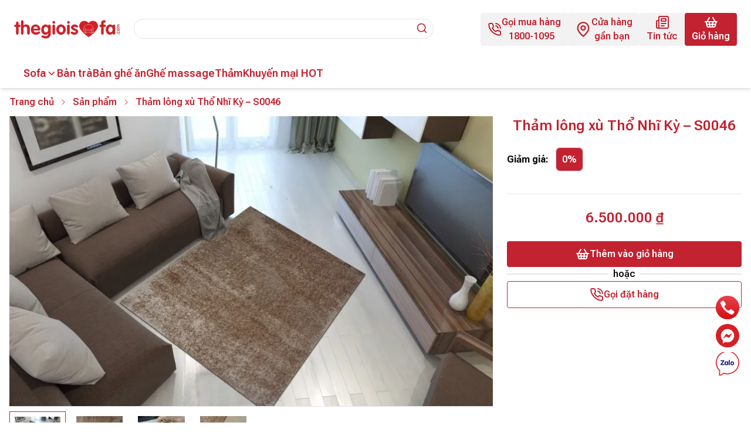

--- FILE ---
content_type: text/html; charset=utf-8
request_url: https://thegioisofa.com/san-pham/tham-long-xu-tho-nhi-ky-s0046
body_size: 29164
content:
<!DOCTYPE html><html lang="vi" class="__variable_fb62ad"><head><meta charSet="utf-8"/><meta name="viewport" content="width=device-width, initial-scale=1"/><link rel="preload" as="image" imageSrcSet="/_next/image?url=%2Fassets%2Fimages%2Flogo%2Flogo.png&amp;w=16&amp;q=75 16w, /_next/image?url=%2Fassets%2Fimages%2Flogo%2Flogo.png&amp;w=32&amp;q=75 32w, /_next/image?url=%2Fassets%2Fimages%2Flogo%2Flogo.png&amp;w=48&amp;q=75 48w, /_next/image?url=%2Fassets%2Fimages%2Flogo%2Flogo.png&amp;w=64&amp;q=75 64w, /_next/image?url=%2Fassets%2Fimages%2Flogo%2Flogo.png&amp;w=96&amp;q=75 96w, /_next/image?url=%2Fassets%2Fimages%2Flogo%2Flogo.png&amp;w=128&amp;q=75 128w, /_next/image?url=%2Fassets%2Fimages%2Flogo%2Flogo.png&amp;w=256&amp;q=75 256w, /_next/image?url=%2Fassets%2Fimages%2Flogo%2Flogo.png&amp;w=384&amp;q=75 384w, /_next/image?url=%2Fassets%2Fimages%2Flogo%2Flogo.png&amp;w=640&amp;q=75 640w, /_next/image?url=%2Fassets%2Fimages%2Flogo%2Flogo.png&amp;w=750&amp;q=75 750w, /_next/image?url=%2Fassets%2Fimages%2Flogo%2Flogo.png&amp;w=828&amp;q=75 828w, /_next/image?url=%2Fassets%2Fimages%2Flogo%2Flogo.png&amp;w=1080&amp;q=75 1080w, /_next/image?url=%2Fassets%2Fimages%2Flogo%2Flogo.png&amp;w=1200&amp;q=75 1200w, /_next/image?url=%2Fassets%2Fimages%2Flogo%2Flogo.png&amp;w=1920&amp;q=75 1920w, /_next/image?url=%2Fassets%2Fimages%2Flogo%2Flogo.png&amp;w=2048&amp;q=75 2048w, /_next/image?url=%2Fassets%2Fimages%2Flogo%2Flogo.png&amp;w=3840&amp;q=75 3840w" imageSizes="180px" fetchPriority="high"/><link rel="preload" as="image" imageSrcSet="/_next/image?url=https%3A%2F%2Fimage.thegioisofa.net%2Fwp-content%2Fuploads%2F2021%2F04%2FS0046-1.jpg&amp;w=16&amp;q=80 16w, /_next/image?url=https%3A%2F%2Fimage.thegioisofa.net%2Fwp-content%2Fuploads%2F2021%2F04%2FS0046-1.jpg&amp;w=32&amp;q=80 32w, /_next/image?url=https%3A%2F%2Fimage.thegioisofa.net%2Fwp-content%2Fuploads%2F2021%2F04%2FS0046-1.jpg&amp;w=48&amp;q=80 48w, /_next/image?url=https%3A%2F%2Fimage.thegioisofa.net%2Fwp-content%2Fuploads%2F2021%2F04%2FS0046-1.jpg&amp;w=64&amp;q=80 64w, /_next/image?url=https%3A%2F%2Fimage.thegioisofa.net%2Fwp-content%2Fuploads%2F2021%2F04%2FS0046-1.jpg&amp;w=96&amp;q=80 96w, /_next/image?url=https%3A%2F%2Fimage.thegioisofa.net%2Fwp-content%2Fuploads%2F2021%2F04%2FS0046-1.jpg&amp;w=128&amp;q=80 128w, /_next/image?url=https%3A%2F%2Fimage.thegioisofa.net%2Fwp-content%2Fuploads%2F2021%2F04%2FS0046-1.jpg&amp;w=256&amp;q=80 256w, /_next/image?url=https%3A%2F%2Fimage.thegioisofa.net%2Fwp-content%2Fuploads%2F2021%2F04%2FS0046-1.jpg&amp;w=384&amp;q=80 384w, /_next/image?url=https%3A%2F%2Fimage.thegioisofa.net%2Fwp-content%2Fuploads%2F2021%2F04%2FS0046-1.jpg&amp;w=640&amp;q=80 640w, /_next/image?url=https%3A%2F%2Fimage.thegioisofa.net%2Fwp-content%2Fuploads%2F2021%2F04%2FS0046-1.jpg&amp;w=750&amp;q=80 750w, /_next/image?url=https%3A%2F%2Fimage.thegioisofa.net%2Fwp-content%2Fuploads%2F2021%2F04%2FS0046-1.jpg&amp;w=828&amp;q=80 828w, /_next/image?url=https%3A%2F%2Fimage.thegioisofa.net%2Fwp-content%2Fuploads%2F2021%2F04%2FS0046-1.jpg&amp;w=1080&amp;q=80 1080w, /_next/image?url=https%3A%2F%2Fimage.thegioisofa.net%2Fwp-content%2Fuploads%2F2021%2F04%2FS0046-1.jpg&amp;w=1200&amp;q=80 1200w, /_next/image?url=https%3A%2F%2Fimage.thegioisofa.net%2Fwp-content%2Fuploads%2F2021%2F04%2FS0046-1.jpg&amp;w=1920&amp;q=80 1920w, /_next/image?url=https%3A%2F%2Fimage.thegioisofa.net%2Fwp-content%2Fuploads%2F2021%2F04%2FS0046-1.jpg&amp;w=2048&amp;q=80 2048w, /_next/image?url=https%3A%2F%2Fimage.thegioisofa.net%2Fwp-content%2Fuploads%2F2021%2F04%2FS0046-1.jpg&amp;w=3840&amp;q=80 3840w" imageSizes="(min-width: 1520px) 923px, (min-width: 1040px) calc(54.13vw + 101px), (min-width: 440px) calc(100vw - 32px), (min-width: 400px) 368px, calc(75vw + 43px)" fetchPriority="high"/><link rel="preload" as="image" imageSrcSet="/_next/image?url=https%3A%2F%2Fimage.thegioisofa.net%2Fwp-content%2Fuploads%2F2021%2F04%2FS0046-1.jpg&amp;w=16&amp;q=50 16w, /_next/image?url=https%3A%2F%2Fimage.thegioisofa.net%2Fwp-content%2Fuploads%2F2021%2F04%2FS0046-1.jpg&amp;w=32&amp;q=50 32w, /_next/image?url=https%3A%2F%2Fimage.thegioisofa.net%2Fwp-content%2Fuploads%2F2021%2F04%2FS0046-1.jpg&amp;w=48&amp;q=50 48w, /_next/image?url=https%3A%2F%2Fimage.thegioisofa.net%2Fwp-content%2Fuploads%2F2021%2F04%2FS0046-1.jpg&amp;w=64&amp;q=50 64w, /_next/image?url=https%3A%2F%2Fimage.thegioisofa.net%2Fwp-content%2Fuploads%2F2021%2F04%2FS0046-1.jpg&amp;w=96&amp;q=50 96w, /_next/image?url=https%3A%2F%2Fimage.thegioisofa.net%2Fwp-content%2Fuploads%2F2021%2F04%2FS0046-1.jpg&amp;w=128&amp;q=50 128w, /_next/image?url=https%3A%2F%2Fimage.thegioisofa.net%2Fwp-content%2Fuploads%2F2021%2F04%2FS0046-1.jpg&amp;w=256&amp;q=50 256w, /_next/image?url=https%3A%2F%2Fimage.thegioisofa.net%2Fwp-content%2Fuploads%2F2021%2F04%2FS0046-1.jpg&amp;w=384&amp;q=50 384w, /_next/image?url=https%3A%2F%2Fimage.thegioisofa.net%2Fwp-content%2Fuploads%2F2021%2F04%2FS0046-1.jpg&amp;w=640&amp;q=50 640w, /_next/image?url=https%3A%2F%2Fimage.thegioisofa.net%2Fwp-content%2Fuploads%2F2021%2F04%2FS0046-1.jpg&amp;w=750&amp;q=50 750w, /_next/image?url=https%3A%2F%2Fimage.thegioisofa.net%2Fwp-content%2Fuploads%2F2021%2F04%2FS0046-1.jpg&amp;w=828&amp;q=50 828w, /_next/image?url=https%3A%2F%2Fimage.thegioisofa.net%2Fwp-content%2Fuploads%2F2021%2F04%2FS0046-1.jpg&amp;w=1080&amp;q=50 1080w, /_next/image?url=https%3A%2F%2Fimage.thegioisofa.net%2Fwp-content%2Fuploads%2F2021%2F04%2FS0046-1.jpg&amp;w=1200&amp;q=50 1200w, /_next/image?url=https%3A%2F%2Fimage.thegioisofa.net%2Fwp-content%2Fuploads%2F2021%2F04%2FS0046-1.jpg&amp;w=1920&amp;q=50 1920w, /_next/image?url=https%3A%2F%2Fimage.thegioisofa.net%2Fwp-content%2Fuploads%2F2021%2F04%2FS0046-1.jpg&amp;w=2048&amp;q=50 2048w, /_next/image?url=https%3A%2F%2Fimage.thegioisofa.net%2Fwp-content%2Fuploads%2F2021%2F04%2FS0046-1.jpg&amp;w=3840&amp;q=50 3840w" imageSizes="(min-width: 1480px) 93px, calc(7.38vw - 17px)" fetchPriority="high"/><link rel="preload" as="image" imageSrcSet="/_next/image?url=https%3A%2F%2Fimage.thegioisofa.net%2Fwp-content%2Fuploads%2F2021%2F04%2FS0046-2.jpg&amp;w=16&amp;q=50 16w, /_next/image?url=https%3A%2F%2Fimage.thegioisofa.net%2Fwp-content%2Fuploads%2F2021%2F04%2FS0046-2.jpg&amp;w=32&amp;q=50 32w, /_next/image?url=https%3A%2F%2Fimage.thegioisofa.net%2Fwp-content%2Fuploads%2F2021%2F04%2FS0046-2.jpg&amp;w=48&amp;q=50 48w, /_next/image?url=https%3A%2F%2Fimage.thegioisofa.net%2Fwp-content%2Fuploads%2F2021%2F04%2FS0046-2.jpg&amp;w=64&amp;q=50 64w, /_next/image?url=https%3A%2F%2Fimage.thegioisofa.net%2Fwp-content%2Fuploads%2F2021%2F04%2FS0046-2.jpg&amp;w=96&amp;q=50 96w, /_next/image?url=https%3A%2F%2Fimage.thegioisofa.net%2Fwp-content%2Fuploads%2F2021%2F04%2FS0046-2.jpg&amp;w=128&amp;q=50 128w, /_next/image?url=https%3A%2F%2Fimage.thegioisofa.net%2Fwp-content%2Fuploads%2F2021%2F04%2FS0046-2.jpg&amp;w=256&amp;q=50 256w, /_next/image?url=https%3A%2F%2Fimage.thegioisofa.net%2Fwp-content%2Fuploads%2F2021%2F04%2FS0046-2.jpg&amp;w=384&amp;q=50 384w, /_next/image?url=https%3A%2F%2Fimage.thegioisofa.net%2Fwp-content%2Fuploads%2F2021%2F04%2FS0046-2.jpg&amp;w=640&amp;q=50 640w, /_next/image?url=https%3A%2F%2Fimage.thegioisofa.net%2Fwp-content%2Fuploads%2F2021%2F04%2FS0046-2.jpg&amp;w=750&amp;q=50 750w, /_next/image?url=https%3A%2F%2Fimage.thegioisofa.net%2Fwp-content%2Fuploads%2F2021%2F04%2FS0046-2.jpg&amp;w=828&amp;q=50 828w, /_next/image?url=https%3A%2F%2Fimage.thegioisofa.net%2Fwp-content%2Fuploads%2F2021%2F04%2FS0046-2.jpg&amp;w=1080&amp;q=50 1080w, /_next/image?url=https%3A%2F%2Fimage.thegioisofa.net%2Fwp-content%2Fuploads%2F2021%2F04%2FS0046-2.jpg&amp;w=1200&amp;q=50 1200w, /_next/image?url=https%3A%2F%2Fimage.thegioisofa.net%2Fwp-content%2Fuploads%2F2021%2F04%2FS0046-2.jpg&amp;w=1920&amp;q=50 1920w, /_next/image?url=https%3A%2F%2Fimage.thegioisofa.net%2Fwp-content%2Fuploads%2F2021%2F04%2FS0046-2.jpg&amp;w=2048&amp;q=50 2048w, /_next/image?url=https%3A%2F%2Fimage.thegioisofa.net%2Fwp-content%2Fuploads%2F2021%2F04%2FS0046-2.jpg&amp;w=3840&amp;q=50 3840w" imageSizes="(min-width: 1480px) 93px, calc(7.38vw - 17px)" fetchPriority="high"/><link rel="preload" as="image" imageSrcSet="/_next/image?url=https%3A%2F%2Fimage.thegioisofa.net%2Fwp-content%2Fuploads%2F2021%2F04%2FS0046-3.jpg&amp;w=16&amp;q=50 16w, /_next/image?url=https%3A%2F%2Fimage.thegioisofa.net%2Fwp-content%2Fuploads%2F2021%2F04%2FS0046-3.jpg&amp;w=32&amp;q=50 32w, /_next/image?url=https%3A%2F%2Fimage.thegioisofa.net%2Fwp-content%2Fuploads%2F2021%2F04%2FS0046-3.jpg&amp;w=48&amp;q=50 48w, /_next/image?url=https%3A%2F%2Fimage.thegioisofa.net%2Fwp-content%2Fuploads%2F2021%2F04%2FS0046-3.jpg&amp;w=64&amp;q=50 64w, /_next/image?url=https%3A%2F%2Fimage.thegioisofa.net%2Fwp-content%2Fuploads%2F2021%2F04%2FS0046-3.jpg&amp;w=96&amp;q=50 96w, /_next/image?url=https%3A%2F%2Fimage.thegioisofa.net%2Fwp-content%2Fuploads%2F2021%2F04%2FS0046-3.jpg&amp;w=128&amp;q=50 128w, /_next/image?url=https%3A%2F%2Fimage.thegioisofa.net%2Fwp-content%2Fuploads%2F2021%2F04%2FS0046-3.jpg&amp;w=256&amp;q=50 256w, /_next/image?url=https%3A%2F%2Fimage.thegioisofa.net%2Fwp-content%2Fuploads%2F2021%2F04%2FS0046-3.jpg&amp;w=384&amp;q=50 384w, /_next/image?url=https%3A%2F%2Fimage.thegioisofa.net%2Fwp-content%2Fuploads%2F2021%2F04%2FS0046-3.jpg&amp;w=640&amp;q=50 640w, /_next/image?url=https%3A%2F%2Fimage.thegioisofa.net%2Fwp-content%2Fuploads%2F2021%2F04%2FS0046-3.jpg&amp;w=750&amp;q=50 750w, /_next/image?url=https%3A%2F%2Fimage.thegioisofa.net%2Fwp-content%2Fuploads%2F2021%2F04%2FS0046-3.jpg&amp;w=828&amp;q=50 828w, /_next/image?url=https%3A%2F%2Fimage.thegioisofa.net%2Fwp-content%2Fuploads%2F2021%2F04%2FS0046-3.jpg&amp;w=1080&amp;q=50 1080w, /_next/image?url=https%3A%2F%2Fimage.thegioisofa.net%2Fwp-content%2Fuploads%2F2021%2F04%2FS0046-3.jpg&amp;w=1200&amp;q=50 1200w, /_next/image?url=https%3A%2F%2Fimage.thegioisofa.net%2Fwp-content%2Fuploads%2F2021%2F04%2FS0046-3.jpg&amp;w=1920&amp;q=50 1920w, /_next/image?url=https%3A%2F%2Fimage.thegioisofa.net%2Fwp-content%2Fuploads%2F2021%2F04%2FS0046-3.jpg&amp;w=2048&amp;q=50 2048w, /_next/image?url=https%3A%2F%2Fimage.thegioisofa.net%2Fwp-content%2Fuploads%2F2021%2F04%2FS0046-3.jpg&amp;w=3840&amp;q=50 3840w" imageSizes="(min-width: 1480px) 93px, calc(7.38vw - 17px)" fetchPriority="high"/><link rel="preload" as="image" imageSrcSet="/_next/image?url=https%3A%2F%2Fimage.thegioisofa.net%2Fwp-content%2Fuploads%2F2021%2F04%2FS0046-4.jpg&amp;w=16&amp;q=50 16w, /_next/image?url=https%3A%2F%2Fimage.thegioisofa.net%2Fwp-content%2Fuploads%2F2021%2F04%2FS0046-4.jpg&amp;w=32&amp;q=50 32w, /_next/image?url=https%3A%2F%2Fimage.thegioisofa.net%2Fwp-content%2Fuploads%2F2021%2F04%2FS0046-4.jpg&amp;w=48&amp;q=50 48w, /_next/image?url=https%3A%2F%2Fimage.thegioisofa.net%2Fwp-content%2Fuploads%2F2021%2F04%2FS0046-4.jpg&amp;w=64&amp;q=50 64w, /_next/image?url=https%3A%2F%2Fimage.thegioisofa.net%2Fwp-content%2Fuploads%2F2021%2F04%2FS0046-4.jpg&amp;w=96&amp;q=50 96w, /_next/image?url=https%3A%2F%2Fimage.thegioisofa.net%2Fwp-content%2Fuploads%2F2021%2F04%2FS0046-4.jpg&amp;w=128&amp;q=50 128w, /_next/image?url=https%3A%2F%2Fimage.thegioisofa.net%2Fwp-content%2Fuploads%2F2021%2F04%2FS0046-4.jpg&amp;w=256&amp;q=50 256w, /_next/image?url=https%3A%2F%2Fimage.thegioisofa.net%2Fwp-content%2Fuploads%2F2021%2F04%2FS0046-4.jpg&amp;w=384&amp;q=50 384w, /_next/image?url=https%3A%2F%2Fimage.thegioisofa.net%2Fwp-content%2Fuploads%2F2021%2F04%2FS0046-4.jpg&amp;w=640&amp;q=50 640w, /_next/image?url=https%3A%2F%2Fimage.thegioisofa.net%2Fwp-content%2Fuploads%2F2021%2F04%2FS0046-4.jpg&amp;w=750&amp;q=50 750w, /_next/image?url=https%3A%2F%2Fimage.thegioisofa.net%2Fwp-content%2Fuploads%2F2021%2F04%2FS0046-4.jpg&amp;w=828&amp;q=50 828w, /_next/image?url=https%3A%2F%2Fimage.thegioisofa.net%2Fwp-content%2Fuploads%2F2021%2F04%2FS0046-4.jpg&amp;w=1080&amp;q=50 1080w, /_next/image?url=https%3A%2F%2Fimage.thegioisofa.net%2Fwp-content%2Fuploads%2F2021%2F04%2FS0046-4.jpg&amp;w=1200&amp;q=50 1200w, /_next/image?url=https%3A%2F%2Fimage.thegioisofa.net%2Fwp-content%2Fuploads%2F2021%2F04%2FS0046-4.jpg&amp;w=1920&amp;q=50 1920w, /_next/image?url=https%3A%2F%2Fimage.thegioisofa.net%2Fwp-content%2Fuploads%2F2021%2F04%2FS0046-4.jpg&amp;w=2048&amp;q=50 2048w, /_next/image?url=https%3A%2F%2Fimage.thegioisofa.net%2Fwp-content%2Fuploads%2F2021%2F04%2FS0046-4.jpg&amp;w=3840&amp;q=50 3840w" imageSizes="(min-width: 1480px) 93px, calc(7.38vw - 17px)" fetchPriority="high"/><link rel="stylesheet" href="/_next/static/css/43652d12943aaeb1.css" data-precedence="next"/><link rel="stylesheet" href="/_next/static/css/b9b07d7c9a83825f.css" data-precedence="next"/><link rel="preload" as="script" fetchPriority="low" href="/_next/static/chunks/webpack-760391d07b057d9d.js"/><script src="/_next/static/chunks/fd9d1056-ae7160bc38807df0.js" async=""></script><script src="/_next/static/chunks/117-d9dbb01dde834a9a.js" async=""></script><script src="/_next/static/chunks/main-app-6fca1515cee9a03c.js" async=""></script><script src="/_next/static/chunks/0e5ce63c-a542d4c5dfaceb26.js" async=""></script><script src="/_next/static/chunks/878-a3b164c15dd87a88.js" async=""></script><script src="/_next/static/chunks/972-2cc2235486967980.js" async=""></script><script src="/_next/static/chunks/652-51e8bca644c31359.js" async=""></script><script src="/_next/static/chunks/958-f114f96a61f4e81c.js" async=""></script><script src="/_next/static/chunks/630-3597a3a9711358dd.js" async=""></script><script src="/_next/static/chunks/app/layout-e19d272cbeacb00f.js" async=""></script><script src="/_next/static/chunks/595-44e0e9283f55405c.js" async=""></script><script src="/_next/static/chunks/172-d48d666d34023be6.js" async=""></script><script src="/_next/static/chunks/115-62057e149c4765b4.js" async=""></script><script src="/_next/static/chunks/994-cdfc094b704fc741.js" async=""></script><script src="/_next/static/chunks/app/san-pham/%5Bslug%5D/page-9b3802cf7f639981.js" async=""></script><script src="/_next/static/chunks/app/error-e7b7c014aee13d97.js" async=""></script><link rel="preload" href="https://www.googletagmanager.com/gtag/js?id=G-KXBSTM3VDW" as="script"/><link rel="preload" href="https://www.googletagmanager.com/gtag/js?id=G-VZDY9Q6R61" as="script"/><title>Thảm lông xù Thổ Nhĩ Kỳ – S0046</title><meta name="description" content="Thảm lông xù Thổ Nhĩ Kỳ – S0046"/><meta name="keywords" content="Sofa,Ghế sofa,Bàn trà"/><meta name="google-site-verification" content="dxo79KjdE_u91NJEJWQhBaCSeLx1pWCNIGyf4tIJar8"/><link rel="canonical" href="https://thegioisofa.com/san-pham/tham-long-xu-tho-nhi-ky-s0046"/><meta property="og:title" content="Thảm lông xù Thổ Nhĩ Kỳ – S0046"/><meta property="og:description" content="Thảm lông xù Thổ Nhĩ Kỳ – S0046"/><meta property="og:url" content="https://thegioisofa.com/san-pham/tham-long-xu-tho-nhi-ky-s0046"/><meta property="og:site_name" content="Thế Giới Sofa"/><meta property="og:locale" content="vi_VN"/><meta property="og:image" content="https://image.thegioisofa.net/wp-content/uploads/2021/04/S0046-1.jpg"/><meta property="og:image:width" content="1200"/><meta property="og:image:height" content="628"/><meta property="og:image:alt" content="Thảm lông xù Thổ Nhĩ Kỳ – S0046"/><meta property="og:image:secure_url" content="https://image.thegioisofa.net/wp-content/uploads/2021/04/S0046-1.jpg"/><meta property="og:type" content="website"/><meta name="twitter:card" content="summary_large_image"/><meta name="twitter:title" content="Thảm lông xù Thổ Nhĩ Kỳ – S0046"/><meta name="twitter:description" content="Thảm lông xù Thổ Nhĩ Kỳ – S0046"/><meta name="twitter:image" content="https://image.thegioisofa.net/wp-content/uploads/2021/04/S0046-1.jpg"/><meta name="twitter:image:width" content="1200"/><meta name="twitter:image:height" content="628"/><meta name="twitter:image:alt" content="Thảm lông xù Thổ Nhĩ Kỳ – S0046"/><meta name="twitter:image:secure_url" content="https://image.thegioisofa.net/wp-content/uploads/2021/04/S0046-1.jpg"/><link rel="icon" href="/favicon.ico" type="image/x-icon" sizes="192x192"/><meta name="next-size-adjust"/><script src="/_next/static/chunks/polyfills-42372ed130431b0a.js" noModule=""></script></head><body class="flex flex-col min-h-screen font-roboto relative"><header class="shadow-md z-50"><div class="lg:hidden"><section class="grid grid-rows-2 md:grid-rows-1 grid-cols-4 gap-2"><div class="col-span-2 md:col-span-1"><a title="Trang chủ" class="aspect-w-10 aspect-h-3 w-[180px] h-[54px]" href="/"><div class="w-[180px] h-auto"><div style="position:relative;width:100%;padding-bottom:30%" data-radix-aspect-ratio-wrapper=""><div style="position:absolute;top:0;right:0;bottom:0;left:0"><img alt="Thế giới sofa logo" fetchPriority="high" decoding="async" data-nimg="fill" class="object-cover" style="position:absolute;height:100%;width:100%;left:0;top:0;right:0;bottom:0;color:transparent" sizes="180px" srcSet="/_next/image?url=%2Fassets%2Fimages%2Flogo%2Flogo.png&amp;w=16&amp;q=75 16w, /_next/image?url=%2Fassets%2Fimages%2Flogo%2Flogo.png&amp;w=32&amp;q=75 32w, /_next/image?url=%2Fassets%2Fimages%2Flogo%2Flogo.png&amp;w=48&amp;q=75 48w, /_next/image?url=%2Fassets%2Fimages%2Flogo%2Flogo.png&amp;w=64&amp;q=75 64w, /_next/image?url=%2Fassets%2Fimages%2Flogo%2Flogo.png&amp;w=96&amp;q=75 96w, /_next/image?url=%2Fassets%2Fimages%2Flogo%2Flogo.png&amp;w=128&amp;q=75 128w, /_next/image?url=%2Fassets%2Fimages%2Flogo%2Flogo.png&amp;w=256&amp;q=75 256w, /_next/image?url=%2Fassets%2Fimages%2Flogo%2Flogo.png&amp;w=384&amp;q=75 384w, /_next/image?url=%2Fassets%2Fimages%2Flogo%2Flogo.png&amp;w=640&amp;q=75 640w, /_next/image?url=%2Fassets%2Fimages%2Flogo%2Flogo.png&amp;w=750&amp;q=75 750w, /_next/image?url=%2Fassets%2Fimages%2Flogo%2Flogo.png&amp;w=828&amp;q=75 828w, /_next/image?url=%2Fassets%2Fimages%2Flogo%2Flogo.png&amp;w=1080&amp;q=75 1080w, /_next/image?url=%2Fassets%2Fimages%2Flogo%2Flogo.png&amp;w=1200&amp;q=75 1200w, /_next/image?url=%2Fassets%2Fimages%2Flogo%2Flogo.png&amp;w=1920&amp;q=75 1920w, /_next/image?url=%2Fassets%2Fimages%2Flogo%2Flogo.png&amp;w=2048&amp;q=75 2048w, /_next/image?url=%2Fassets%2Fimages%2Flogo%2Flogo.png&amp;w=3840&amp;q=75 3840w" src="/_next/image?url=%2Fassets%2Fimages%2Flogo%2Flogo.png&amp;w=3840&amp;q=75"/></div></div></div></a></div><div class="col-span-4 row-start-2 md:col-span-2 md:row-start-1 md:col-start-2"><div class="h-[60px] flex gap-3 items-center bg-custom-gray md:bg-transparent px-6 text-main"><form role="search" aria-label="Sitewide" class="grow relative h-full font-semibold"><label for="mobile-search" class="absolute top-[calc(30px-12px)] right-2.5 z-10 "><svg xmlns="http://www.w3.org/2000/svg" width="20" height="20" viewBox="0 0 24 24" fill="none" stroke="currentColor" stroke-width="2" stroke-linecap="round" stroke-linejoin="round" class="lucide lucide-search"><circle cx="11" cy="11" r="8"></circle><path d="m21 21-4.3-4.3"></path></svg></label><input id="mobile-search" type="search" spellCheck="false" autoComplete="off" class=" w-full h-[34px] absolute top-[calc(30px-18px)] left-0 bg-white border rounded-2xl px-4 focus:outline-none focus:border-main " name="search" value=""/><div id="search-result" tabindex="-1" class="
        absolute w-full border p-5 top-full rounded-sm bg-white
        flex flex-col gap-3 max-h-[500px] overflow-y-auto
        transition-all duration-300
        invisible opacity-0
      "><div class="flex flex-col gap-3"><h3 class="font-semibold lg:text-lg">Có phải bạn đang tìm:</h3><div class="flex gap-3 flex-wrap"></div></div></div></form></div></div><div class="col-span-2 md:col-span-1 flex justify-end"><div class="flex items-center font-semibold text-main text-xs"><a title="Cửa hàng" class="flex flex-col items-center p-0 bg-transparent px-2 rounded-md" href="/dia-chi-cua-hang"><span><svg xmlns="http://www.w3.org/2000/svg" width="24" height="24" viewBox="0 0 24 24" fill="none" stroke="currentColor" stroke-width="1.5" stroke-linecap="round" stroke-linejoin="round" class="lucide lucide-map-pin"><path d="M20 10c0 6-8 12-8 12s-8-6-8-12a8 8 0 0 1 16 0Z"></path><circle cx="12" cy="10" r="3"></circle></svg></span><span class="text-xs">Cửa hàng</span></a><a title="Giỏ hàng" class="flex flex-col items-center p-0 bg-transparent px-2 rounded-md" href="/gio-hang"><span><svg xmlns="http://www.w3.org/2000/svg" width="24" height="24" viewBox="0 0 24 24" fill="none" stroke="currentColor" stroke-width="1.5" stroke-linecap="round" stroke-linejoin="round" class="lucide lucide-shopping-basket"><path d="m5 11 4-7"></path><path d="m19 11-4-7"></path><path d="M2 11h20"></path><path d="m3.5 11 1.6 7.4a2 2 0 0 0 2 1.6h9.8c.9 0 1.8-.7 2-1.6l1.7-7.4"></path><path d="m9 11 1 9"></path><path d="M4.5 15.5h15"></path><path d="m15 11-1 9"></path></svg></span><span class="text-xs">Giỏ hàng</span></a><button class="flex flex-col px-2 rounded-md"><span class="mx-auto"><svg xmlns="http://www.w3.org/2000/svg" width="24" height="24" viewBox="0 0 24 24" fill="none" stroke="currentColor" stroke-width="1.5" stroke-linecap="round" stroke-linejoin="round" class="lucide lucide-align-justify"><line x1="3" x2="21" y1="6" y2="6"></line><line x1="3" x2="21" y1="12" y2="12"></line><line x1="3" x2="21" y1="18" y2="18"></line></svg></span><span class="text-xs">Menu</span></button></div></div><nav id="mobile-nav" aria-label="Navigation" class=" absolute left-0 top-[128px] md:top-[60px] w-full invisible opacity-0 text-main font-semibold "><ul><li><div data-orientation="vertical"><div data-state="closed" data-orientation="vertical" class="border-b bg-main"><h3 data-orientation="vertical" data-state="closed" class="flex"><button type="button" aria-controls="radix-:R15h3cq:" aria-expanded="false" data-state="closed" data-orientation="vertical" id="radix-:R5h3cq:" class="flex flex-1 items-center justify-between py-4 text-sm font-medium transition-all hover:underline [&amp;[data-state=open]&gt;svg]:rotate-180 px-6 bg-white false" data-radix-collection-item=""><a title="Sofa" class="font-bold" href="/ghe-sofa">Sofa</a><svg width="15" height="15" viewBox="0 0 15 15" fill="none" xmlns="http://www.w3.org/2000/svg" class="h-4 w-4 shrink-0 text-muted-foreground transition-transform duration-200"><path d="M3.13523 6.15803C3.3241 5.95657 3.64052 5.94637 3.84197 6.13523L7.5 9.56464L11.158 6.13523C11.3595 5.94637 11.6759 5.95657 11.8648 6.15803C12.0536 6.35949 12.0434 6.67591 11.842 6.86477L7.84197 10.6148C7.64964 10.7951 7.35036 10.7951 7.15803 10.6148L3.15803 6.86477C2.95657 6.67591 2.94637 6.35949 3.13523 6.15803Z" fill="currentColor" fill-rule="evenodd" clip-rule="evenodd"></path></svg></button></h3><div data-state="closed" id="radix-:R15h3cq:" hidden="" role="region" aria-labelledby="radix-:R5h3cq:" data-orientation="vertical" class="overflow-hidden text-sm data-[state=closed]:animate-accordion-up data-[state=open]:animate-accordion-down bg-custom-gray pt-4 px-6" style="--radix-accordion-content-height:var(--radix-collapsible-content-height);--radix-accordion-content-width:var(--radix-collapsible-content-width)"></div></div><div data-state="closed" data-orientation="vertical" class="border-b bg-main"><h3 data-orientation="vertical" data-state="closed" class="flex"><button type="button" aria-controls="radix-:R19h3cq:" aria-expanded="false" data-state="closed" data-orientation="vertical" id="radix-:R9h3cq:" class="flex flex-1 items-center justify-between py-4 text-sm font-medium transition-all hover:underline [&amp;[data-state=open]&gt;svg]:rotate-180 px-6 bg-white [&amp;[data-state]&gt;svg]:hidden" data-radix-collection-item=""><a title="Bàn trà" class="font-bold" href="/ban-tra">Bàn trà</a><svg width="15" height="15" viewBox="0 0 15 15" fill="none" xmlns="http://www.w3.org/2000/svg" class="h-4 w-4 shrink-0 text-muted-foreground transition-transform duration-200"><path d="M3.13523 6.15803C3.3241 5.95657 3.64052 5.94637 3.84197 6.13523L7.5 9.56464L11.158 6.13523C11.3595 5.94637 11.6759 5.95657 11.8648 6.15803C12.0536 6.35949 12.0434 6.67591 11.842 6.86477L7.84197 10.6148C7.64964 10.7951 7.35036 10.7951 7.15803 10.6148L3.15803 6.86477C2.95657 6.67591 2.94637 6.35949 3.13523 6.15803Z" fill="currentColor" fill-rule="evenodd" clip-rule="evenodd"></path></svg></button></h3></div><div data-state="closed" data-orientation="vertical" class="border-b bg-main"><h3 data-orientation="vertical" data-state="closed" class="flex"><button type="button" aria-controls="radix-:R1dh3cq:" aria-expanded="false" data-state="closed" data-orientation="vertical" id="radix-:Rdh3cq:" class="flex flex-1 items-center justify-between py-4 text-sm font-medium transition-all hover:underline [&amp;[data-state=open]&gt;svg]:rotate-180 px-6 bg-white [&amp;[data-state]&gt;svg]:hidden" data-radix-collection-item=""><a title="Bàn ghế ăn" class="font-bold" href="/ban-ghe-an">Bàn ghế ăn</a><svg width="15" height="15" viewBox="0 0 15 15" fill="none" xmlns="http://www.w3.org/2000/svg" class="h-4 w-4 shrink-0 text-muted-foreground transition-transform duration-200"><path d="M3.13523 6.15803C3.3241 5.95657 3.64052 5.94637 3.84197 6.13523L7.5 9.56464L11.158 6.13523C11.3595 5.94637 11.6759 5.95657 11.8648 6.15803C12.0536 6.35949 12.0434 6.67591 11.842 6.86477L7.84197 10.6148C7.64964 10.7951 7.35036 10.7951 7.15803 10.6148L3.15803 6.86477C2.95657 6.67591 2.94637 6.35949 3.13523 6.15803Z" fill="currentColor" fill-rule="evenodd" clip-rule="evenodd"></path></svg></button></h3></div><div data-state="closed" data-orientation="vertical" class="border-b bg-main"><h3 data-orientation="vertical" data-state="closed" class="flex"><button type="button" aria-controls="radix-:R1hh3cq:" aria-expanded="false" data-state="closed" data-orientation="vertical" id="radix-:Rhh3cq:" class="flex flex-1 items-center justify-between py-4 text-sm font-medium transition-all hover:underline [&amp;[data-state=open]&gt;svg]:rotate-180 px-6 bg-white [&amp;[data-state]&gt;svg]:hidden" data-radix-collection-item=""><a title="Ghế massage" class="font-bold" href="/ghe-massage">Ghế massage</a><svg width="15" height="15" viewBox="0 0 15 15" fill="none" xmlns="http://www.w3.org/2000/svg" class="h-4 w-4 shrink-0 text-muted-foreground transition-transform duration-200"><path d="M3.13523 6.15803C3.3241 5.95657 3.64052 5.94637 3.84197 6.13523L7.5 9.56464L11.158 6.13523C11.3595 5.94637 11.6759 5.95657 11.8648 6.15803C12.0536 6.35949 12.0434 6.67591 11.842 6.86477L7.84197 10.6148C7.64964 10.7951 7.35036 10.7951 7.15803 10.6148L3.15803 6.86477C2.95657 6.67591 2.94637 6.35949 3.13523 6.15803Z" fill="currentColor" fill-rule="evenodd" clip-rule="evenodd"></path></svg></button></h3></div><div data-state="closed" data-orientation="vertical" class="border-b bg-main"><h3 data-orientation="vertical" data-state="closed" class="flex"><button type="button" aria-controls="radix-:R1lh3cq:" aria-expanded="false" data-state="closed" data-orientation="vertical" id="radix-:Rlh3cq:" class="flex flex-1 items-center justify-between py-4 text-sm font-medium transition-all hover:underline [&amp;[data-state=open]&gt;svg]:rotate-180 px-6 bg-white [&amp;[data-state]&gt;svg]:hidden" data-radix-collection-item=""><a title="Thảm" class="font-bold" href="/tham-trai-san">Thảm</a><svg width="15" height="15" viewBox="0 0 15 15" fill="none" xmlns="http://www.w3.org/2000/svg" class="h-4 w-4 shrink-0 text-muted-foreground transition-transform duration-200"><path d="M3.13523 6.15803C3.3241 5.95657 3.64052 5.94637 3.84197 6.13523L7.5 9.56464L11.158 6.13523C11.3595 5.94637 11.6759 5.95657 11.8648 6.15803C12.0536 6.35949 12.0434 6.67591 11.842 6.86477L7.84197 10.6148C7.64964 10.7951 7.35036 10.7951 7.15803 10.6148L3.15803 6.86477C2.95657 6.67591 2.94637 6.35949 3.13523 6.15803Z" fill="currentColor" fill-rule="evenodd" clip-rule="evenodd"></path></svg></button></h3></div><div data-state="closed" data-orientation="vertical" class="border-b bg-main"><h3 data-orientation="vertical" data-state="closed" class="flex"><button type="button" aria-controls="radix-:R1ph3cq:" aria-expanded="false" data-state="closed" data-orientation="vertical" id="radix-:Rph3cq:" class="flex flex-1 items-center justify-between py-4 text-sm font-medium transition-all hover:underline [&amp;[data-state=open]&gt;svg]:rotate-180 px-6 bg-white [&amp;[data-state]&gt;svg]:hidden" data-radix-collection-item=""><a title="Khuyến mại HOT" class="font-bold" href="https://blackfriday.thegioisofa.com/">Khuyến mại HOT</a><svg width="15" height="15" viewBox="0 0 15 15" fill="none" xmlns="http://www.w3.org/2000/svg" class="h-4 w-4 shrink-0 text-muted-foreground transition-transform duration-200"><path d="M3.13523 6.15803C3.3241 5.95657 3.64052 5.94637 3.84197 6.13523L7.5 9.56464L11.158 6.13523C11.3595 5.94637 11.6759 5.95657 11.8648 6.15803C12.0536 6.35949 12.0434 6.67591 11.842 6.86477L7.84197 10.6148C7.64964 10.7951 7.35036 10.7951 7.15803 10.6148L3.15803 6.86477C2.95657 6.67591 2.94637 6.35949 3.13523 6.15803Z" fill="currentColor" fill-rule="evenodd" clip-rule="evenodd"></path></svg></button></h3></div><div data-state="closed" data-orientation="vertical" class="border-b"><h3 data-orientation="vertical" data-state="closed" class="flex"><button type="button" aria-controls="radix-:R6h3cq:" aria-expanded="false" data-state="closed" data-orientation="vertical" id="radix-:R2h3cq:" class="flex flex-1 items-center justify-between py-4 text-sm font-medium transition-all hover:underline [&amp;[data-state=open]&gt;svg]:rotate-180 px-6 bg-white" data-radix-collection-item=""><a title="Tin tức" class="font-bold" href="/tin-tuc">Tin tức</a><svg width="15" height="15" viewBox="0 0 15 15" fill="none" xmlns="http://www.w3.org/2000/svg" class="h-4 w-4 shrink-0 text-muted-foreground transition-transform duration-200"><path d="M3.13523 6.15803C3.3241 5.95657 3.64052 5.94637 3.84197 6.13523L7.5 9.56464L11.158 6.13523C11.3595 5.94637 11.6759 5.95657 11.8648 6.15803C12.0536 6.35949 12.0434 6.67591 11.842 6.86477L7.84197 10.6148C7.64964 10.7951 7.35036 10.7951 7.15803 10.6148L3.15803 6.86477C2.95657 6.67591 2.94637 6.35949 3.13523 6.15803Z" fill="currentColor" fill-rule="evenodd" clip-rule="evenodd"></path></svg></button></h3><div data-state="closed" id="radix-:R6h3cq:" hidden="" role="region" aria-labelledby="radix-:R2h3cq:" data-orientation="vertical" class="overflow-hidden text-sm data-[state=closed]:animate-accordion-up data-[state=open]:animate-accordion-down bg-custom-gray pt-4 px-6" style="--radix-accordion-content-height:var(--radix-collapsible-content-height);--radix-accordion-content-width:var(--radix-collapsible-content-width)"></div></div></div></li></ul></nav></section></div><div class="hidden lg:block container px-6 max-w-main"><section class="hidden lg:block"><div class="h-[100px] col-span-6 flex gap-3 items-center justify-between"><div class="w-3/5 flex gap-3 items-center"><a title="Trang chủ" class="aspect-w-10 aspect-h-3 w-[180px] h-[54px]" href="/"><div class="w-[180px] h-auto"><div style="position:relative;width:100%;padding-bottom:30%" data-radix-aspect-ratio-wrapper=""><div style="position:absolute;top:0;right:0;bottom:0;left:0"><img alt="Thế giới sofa logo" fetchPriority="high" decoding="async" data-nimg="fill" class="object-cover" style="position:absolute;height:100%;width:100%;left:0;top:0;right:0;bottom:0;color:transparent" sizes="180px" srcSet="/_next/image?url=%2Fassets%2Fimages%2Flogo%2Flogo.png&amp;w=16&amp;q=75 16w, /_next/image?url=%2Fassets%2Fimages%2Flogo%2Flogo.png&amp;w=32&amp;q=75 32w, /_next/image?url=%2Fassets%2Fimages%2Flogo%2Flogo.png&amp;w=48&amp;q=75 48w, /_next/image?url=%2Fassets%2Fimages%2Flogo%2Flogo.png&amp;w=64&amp;q=75 64w, /_next/image?url=%2Fassets%2Fimages%2Flogo%2Flogo.png&amp;w=96&amp;q=75 96w, /_next/image?url=%2Fassets%2Fimages%2Flogo%2Flogo.png&amp;w=128&amp;q=75 128w, /_next/image?url=%2Fassets%2Fimages%2Flogo%2Flogo.png&amp;w=256&amp;q=75 256w, /_next/image?url=%2Fassets%2Fimages%2Flogo%2Flogo.png&amp;w=384&amp;q=75 384w, /_next/image?url=%2Fassets%2Fimages%2Flogo%2Flogo.png&amp;w=640&amp;q=75 640w, /_next/image?url=%2Fassets%2Fimages%2Flogo%2Flogo.png&amp;w=750&amp;q=75 750w, /_next/image?url=%2Fassets%2Fimages%2Flogo%2Flogo.png&amp;w=828&amp;q=75 828w, /_next/image?url=%2Fassets%2Fimages%2Flogo%2Flogo.png&amp;w=1080&amp;q=75 1080w, /_next/image?url=%2Fassets%2Fimages%2Flogo%2Flogo.png&amp;w=1200&amp;q=75 1200w, /_next/image?url=%2Fassets%2Fimages%2Flogo%2Flogo.png&amp;w=1920&amp;q=75 1920w, /_next/image?url=%2Fassets%2Fimages%2Flogo%2Flogo.png&amp;w=2048&amp;q=75 2048w, /_next/image?url=%2Fassets%2Fimages%2Flogo%2Flogo.png&amp;w=3840&amp;q=75 3840w" src="/_next/image?url=%2Fassets%2Fimages%2Flogo%2Flogo.png&amp;w=3840&amp;q=75"/></div></div></div></a><div class="grow"><div class="h-[60px] flex gap-3 items-center bg-custom-gray md:bg-transparent px-6 text-main"><form role="search" aria-label="Sitewide" class="grow relative h-full font-semibold"><label for="desktop-search" class="absolute top-[calc(30px-12px)] right-2.5 z-10 "><svg xmlns="http://www.w3.org/2000/svg" width="20" height="20" viewBox="0 0 24 24" fill="none" stroke="currentColor" stroke-width="2" stroke-linecap="round" stroke-linejoin="round" class="lucide lucide-search"><circle cx="11" cy="11" r="8"></circle><path d="m21 21-4.3-4.3"></path></svg></label><input id="desktop-search" type="search" spellCheck="false" autoComplete="off" class=" w-full h-[34px] absolute top-[calc(30px-18px)] left-0 bg-white border rounded-2xl px-4 focus:outline-none focus:border-main " name="search" value=""/><div id="search-result" tabindex="-1" class="
        absolute w-full border p-5 top-full rounded-sm bg-white
        flex flex-col gap-3 max-h-[500px] overflow-y-auto
        transition-all duration-300
        invisible opacity-0
      "><div class="flex flex-col gap-3"><h3 class="font-semibold lg:text-lg">Có phải bạn đang tìm:</h3><div class="flex gap-3 flex-wrap"></div></div></div></form></div></div></div><div class="flex gap-4 items-center"><a href="tel:18001095" title="Gọi mua hàng" class=" flex gap-2 items-center text-center px-3 py-1 bg-custom-gray rounded-sm text-main font-semibold transition-all duration-300 hover:-translate-y-0.5 hover:underline "><span><svg xmlns="http://www.w3.org/2000/svg" width="24" height="24" viewBox="0 0 24 24" fill="none" stroke="currentColor" stroke-width="2" stroke-linecap="round" stroke-linejoin="round" class="lucide lucide-phone-call"><path d="M22 16.92v3a2 2 0 0 1-2.18 2 19.79 19.79 0 0 1-8.63-3.07 19.5 19.5 0 0 1-6-6 19.79 19.79 0 0 1-3.07-8.67A2 2 0 0 1 4.11 2h3a2 2 0 0 1 2 1.72 12.84 12.84 0 0 0 .7 2.81 2 2 0 0 1-.45 2.11L8.09 9.91a16 16 0 0 0 6 6l1.27-1.27a2 2 0 0 1 2.11-.45 12.84 12.84 0 0 0 2.81.7A2 2 0 0 1 22 16.92z"></path><path d="M14.05 2a9 9 0 0 1 8 7.94"></path><path d="M14.05 6A5 5 0 0 1 18 10"></path></svg></span><span>Gọi mua hàng<br/>1800-1095</span></a><a title="Cửa hàng gần bạn" tabindex="0" aria-disabled="false" class=" hidden xl:flex gap-2 items-center text-center px-3 py-1 bg-custom-gray rounded-sm text-main font-semibold transition-all duration-300 hover:-translate-y-0.5 hover:underline " href="/dia-chi-cua-hang"><span><svg xmlns="http://www.w3.org/2000/svg" width="28" height="28" viewBox="0 0 24 24" fill="none" stroke="currentColor" stroke-width="2" stroke-linecap="round" stroke-linejoin="round" class="lucide lucide-map-pin"><path d="M20 10c0 6-8 12-8 12s-8-6-8-12a8 8 0 0 1 16 0Z"></path><circle cx="12" cy="10" r="3"></circle></svg></span><span>Cửa hàng<br/>gần bạn</span></a><a title="Tin tức" tabindex="0" aria-disabled="false" class=" flex flex-col items-center text-center px-3 py-1 bg-custom-gray rounded-sm text-main font-semibold transition-all duration-300 hover:-translate-y-0.5 hover:underline " href="/tin-tuc"><span><svg xmlns="http://www.w3.org/2000/svg" width="24" height="24" viewBox="0 0 24 24" fill="none" stroke="currentColor" stroke-width="2" stroke-linecap="round" stroke-linejoin="round" class="lucide lucide-newspaper"><path d="M4 22h16a2 2 0 0 0 2-2V4a2 2 0 0 0-2-2H8a2 2 0 0 0-2 2v16a2 2 0 0 1-2 2Zm0 0a2 2 0 0 1-2-2v-9c0-1.1.9-2 2-2h2"></path><path d="M18 14h-8"></path><path d="M15 18h-5"></path><path d="M10 6h8v4h-8V6Z"></path></svg></span><span>Tin tức</span></a><a title="Giỏ hàng của bạn" tabindex="0" aria-disabled="false" class=" flex flex-col items-center text-center px-3 py-1 bg-main rounded-sm text-white font-semibold transition-all duration-300 hover:-translate-y-0.5 " href="/gio-hang"><span><svg xmlns="http://www.w3.org/2000/svg" width="24" height="24" viewBox="0 0 24 24" fill="none" stroke="currentColor" stroke-width="2" stroke-linecap="round" stroke-linejoin="round" class="lucide lucide-shopping-basket"><path d="m5 11 4-7"></path><path d="m19 11-4-7"></path><path d="M2 11h20"></path><path d="m3.5 11 1.6 7.4a2 2 0 0 0 2 1.6h9.8c.9 0 1.8-.7 2-1.6l1.7-7.4"></path><path d="m9 11 1 9"></path><path d="M4.5 15.5h15"></path><path d="m15 11-1 9"></path></svg></span><span>Giỏ hàng</span></a></div></div><nav id="desktop-nav" aria-label="Navigation"><ul class="flex gap-6 ps-4 text-main font-semibold h-[50px] text-lg"><li class="group flex gap-2 items-center"><a title="Sofa" target="_parent" href="/ghe-sofa">Sofa</a><svg xmlns="http://www.w3.org/2000/svg" width="18" height="18" viewBox="0 0 24 24" fill="none" stroke="currentColor" stroke-width="2" stroke-linecap="round" stroke-linejoin="round" class="lucide lucide-chevron-down"><path d="m6 9 6 6 6-6"></path></svg><div class=" absolute left-0 top-[130px] -z-10 px-4 bg-white w-full shadow-custom-nav transition-all duration-200 invisible opacity-0 group-hover:visible group-hover:opacity-100 group-hover:top-[calc(100px+50px)] "><ul class="container pt-10 text-neutral-700"><a title="Sofa" class="block text-xl text-main mb-3" target="_parent" href="/ghe-sofa">Sofa</a><div class="relative overflow-hidden min-h-[300px]"><li class="py-1 hover:underline underline-offset-2"><a title="Sofa văng" target="_parent" href="/sofa-vang?key=da">Sofa văng</a></li><li class="py-1 hover:underline underline-offset-2"><a title="Sofa góc" target="_parent" href="/sofa-goc?key=da">Sofa góc</a></li><li class="py-1 hover:underline underline-offset-2"><a title="Sofa đơn" target="_parent" href="/sofa-don?key=da">Sofa đơn</a></li><li class="py-1 hover:underline underline-offset-2"><a title="Sofa thư giãn" target="_parent" href="/sofa-thu-gian?key=da">Sofa thư giãn</a></li><li class="py-1 hover:underline underline-offset-2"><a title="Đôn" target="_parent" href="/don?key=da">Đôn</a></li><li class="py-1 hover:underline underline-offset-2"><a title="Sofa nhập khẩu" target="_parent" href="/sofa-nhap-khau?key=da">Sofa nhập khẩu</a></li><li class="py-1 hover:underline underline-offset-2"><a title="Sofa da" target="_parent" href="/sofa-da?key=da">Sofa da</a></li><li class="py-1 hover:underline underline-offset-2"><a title="Sofa nỉ" target="_parent" href="/sofa-ni?key=nỉ">Sofa nỉ</a></li></div></ul><div class="w-full h-4 shadow-lg"></div></div></li><li class="group flex gap-2 items-center"><a title="Bàn trà" target="_parent" href="/ban-tra">Bàn trà</a></li><li class="group flex gap-2 items-center"><a title="Bàn ghế ăn" target="_parent" href="/ban-ghe-an">Bàn ghế ăn</a></li><li class="group flex gap-2 items-center"><a title="Ghế massage" target="_parent" href="/ghe-massage">Ghế massage</a></li><li class="group flex gap-2 items-center"><a title="Thảm" target="_parent" href="/tham-trai-san">Thảm</a></li><li class="group flex gap-2 items-center"><a title="Khuyến mại HOT" target="_parent" href="https://blackfriday.thegioisofa.com/">Khuyến mại HOT</a></li></ul></nav></section></div></header><main class="grow "><section class="container px-0 2xl:px-6 max-w-main flex flex-col gap-8 text-center + px-2"><nav aria-label="Breadcrumb"><ol class="flex items-center gap-1 overflow-x-auto no-scrollbar text-main text-sm md:text-base font-semibold my-2"><li class="whitespace-nowrap flex items-center"><a title="Trang chủ" class="px-2 py-1 whitespace-nowrap transition-all duration-300 hover:underline underline-offset-2" aria-current="false" href="/">Trang chủ</a></li><li class="whitespace-nowrap flex items-center"><span><svg xmlns="http://www.w3.org/2000/svg" width="16" height="16" viewBox="0 0 24 24" fill="none" stroke="currentColor" stroke-width="1.5" stroke-linecap="round" stroke-linejoin="round" class="lucide lucide-chevron-right"><path d="m9 18 6-6-6-6"></path></svg></span><a title="Sản phẩm" class="px-2 py-1 whitespace-nowrap transition-all duration-300 hover:underline underline-offset-2" aria-current="false" href="/san-pham">Sản phẩm</a></li><li class="whitespace-nowrap flex items-center"><span><svg xmlns="http://www.w3.org/2000/svg" width="16" height="16" viewBox="0 0 24 24" fill="none" stroke="currentColor" stroke-width="1.5" stroke-linecap="round" stroke-linejoin="round" class="lucide lucide-chevron-right"><path d="m9 18 6-6-6-6"></path></svg></span><a title="Thảm lông xù Thổ Nhĩ Kỳ – S0046" class="px-2 py-1 whitespace-nowrap transition-all duration-300 hover:underline underline-offset-2" aria-current="page" href="/san-pham/tham-long-xu-tho-nhi-ky-s0046">Thảm lông xù Thổ Nhĩ Kỳ – S0046</a></li></ol></nav></section><script type="application/ld+json">{"@context":"https://schema.org/","@type":"Product","name":"Thảm lông xù Thổ Nhĩ Kỳ – S0046","description":"Thảm lông xù Thổ Nhĩ Kỳ – S0046","sku":"THA-0109","image":"https://image.thegioisofa.net/wp-content/uploads/2021/04/S0046-1.jpg","offers":{"@type":"Offer","highPrice":null,"priceCurrency":"VND","itemCondition":"https://schema.org/UsedCondition","availability":"https://schema.org/InStock"}}</script><section class="container px-0 2xl:px-6 max-w-main flex flex-col gap-8 text-center + px-4 mb-6 gap-6"><div class="grid grid-cols-12 gap-3 lg:gap-6"><div class="col-span-12 lg:col-span-8 lg:row-span-4 flex flex-col lg:gap-12"><div><div class="swiper w-full"><div class="swiper-wrapper"><div class="swiper-slide w-full"><div class="w-full"><div style="position:relative;width:100%;padding-bottom:60%" data-radix-aspect-ratio-wrapper=""><div style="position:absolute;top:0;right:0;bottom:0;left:0"><img alt="Thảm lông xù Thổ Nhĩ Kỳ – S0046" fetchPriority="high" decoding="async" data-nimg="fill" class="object-cover" style="position:absolute;height:100%;width:100%;left:0;top:0;right:0;bottom:0;color:transparent" sizes="(min-width: 1520px) 923px, (min-width: 1040px) calc(54.13vw + 101px), (min-width: 440px) calc(100vw - 32px), (min-width: 400px) 368px, calc(75vw + 43px)" srcSet="/_next/image?url=https%3A%2F%2Fimage.thegioisofa.net%2Fwp-content%2Fuploads%2F2021%2F04%2FS0046-1.jpg&amp;w=16&amp;q=80 16w, /_next/image?url=https%3A%2F%2Fimage.thegioisofa.net%2Fwp-content%2Fuploads%2F2021%2F04%2FS0046-1.jpg&amp;w=32&amp;q=80 32w, /_next/image?url=https%3A%2F%2Fimage.thegioisofa.net%2Fwp-content%2Fuploads%2F2021%2F04%2FS0046-1.jpg&amp;w=48&amp;q=80 48w, /_next/image?url=https%3A%2F%2Fimage.thegioisofa.net%2Fwp-content%2Fuploads%2F2021%2F04%2FS0046-1.jpg&amp;w=64&amp;q=80 64w, /_next/image?url=https%3A%2F%2Fimage.thegioisofa.net%2Fwp-content%2Fuploads%2F2021%2F04%2FS0046-1.jpg&amp;w=96&amp;q=80 96w, /_next/image?url=https%3A%2F%2Fimage.thegioisofa.net%2Fwp-content%2Fuploads%2F2021%2F04%2FS0046-1.jpg&amp;w=128&amp;q=80 128w, /_next/image?url=https%3A%2F%2Fimage.thegioisofa.net%2Fwp-content%2Fuploads%2F2021%2F04%2FS0046-1.jpg&amp;w=256&amp;q=80 256w, /_next/image?url=https%3A%2F%2Fimage.thegioisofa.net%2Fwp-content%2Fuploads%2F2021%2F04%2FS0046-1.jpg&amp;w=384&amp;q=80 384w, /_next/image?url=https%3A%2F%2Fimage.thegioisofa.net%2Fwp-content%2Fuploads%2F2021%2F04%2FS0046-1.jpg&amp;w=640&amp;q=80 640w, /_next/image?url=https%3A%2F%2Fimage.thegioisofa.net%2Fwp-content%2Fuploads%2F2021%2F04%2FS0046-1.jpg&amp;w=750&amp;q=80 750w, /_next/image?url=https%3A%2F%2Fimage.thegioisofa.net%2Fwp-content%2Fuploads%2F2021%2F04%2FS0046-1.jpg&amp;w=828&amp;q=80 828w, /_next/image?url=https%3A%2F%2Fimage.thegioisofa.net%2Fwp-content%2Fuploads%2F2021%2F04%2FS0046-1.jpg&amp;w=1080&amp;q=80 1080w, /_next/image?url=https%3A%2F%2Fimage.thegioisofa.net%2Fwp-content%2Fuploads%2F2021%2F04%2FS0046-1.jpg&amp;w=1200&amp;q=80 1200w, /_next/image?url=https%3A%2F%2Fimage.thegioisofa.net%2Fwp-content%2Fuploads%2F2021%2F04%2FS0046-1.jpg&amp;w=1920&amp;q=80 1920w, /_next/image?url=https%3A%2F%2Fimage.thegioisofa.net%2Fwp-content%2Fuploads%2F2021%2F04%2FS0046-1.jpg&amp;w=2048&amp;q=80 2048w, /_next/image?url=https%3A%2F%2Fimage.thegioisofa.net%2Fwp-content%2Fuploads%2F2021%2F04%2FS0046-1.jpg&amp;w=3840&amp;q=80 3840w" src="/_next/image?url=https%3A%2F%2Fimage.thegioisofa.net%2Fwp-content%2Fuploads%2F2021%2F04%2FS0046-1.jpg&amp;w=3840&amp;q=80"/></div></div></div></div><div class="swiper-slide w-full"><div class="w-full"><div style="position:relative;width:100%;padding-bottom:60%" data-radix-aspect-ratio-wrapper=""><div style="position:absolute;top:0;right:0;bottom:0;left:0"><img alt="Thảm lông xù Thổ Nhĩ Kỳ – S0046" loading="lazy" decoding="async" data-nimg="fill" class="object-cover" style="position:absolute;height:100%;width:100%;left:0;top:0;right:0;bottom:0;color:transparent" sizes="(min-width: 1520px) 923px, (min-width: 1040px) calc(54.13vw + 101px), (min-width: 440px) calc(100vw - 32px), (min-width: 400px) 368px, calc(75vw + 43px)" srcSet="/_next/image?url=https%3A%2F%2Fimage.thegioisofa.net%2Fwp-content%2Fuploads%2F2021%2F04%2FS0046-2.jpg&amp;w=16&amp;q=80 16w, /_next/image?url=https%3A%2F%2Fimage.thegioisofa.net%2Fwp-content%2Fuploads%2F2021%2F04%2FS0046-2.jpg&amp;w=32&amp;q=80 32w, /_next/image?url=https%3A%2F%2Fimage.thegioisofa.net%2Fwp-content%2Fuploads%2F2021%2F04%2FS0046-2.jpg&amp;w=48&amp;q=80 48w, /_next/image?url=https%3A%2F%2Fimage.thegioisofa.net%2Fwp-content%2Fuploads%2F2021%2F04%2FS0046-2.jpg&amp;w=64&amp;q=80 64w, /_next/image?url=https%3A%2F%2Fimage.thegioisofa.net%2Fwp-content%2Fuploads%2F2021%2F04%2FS0046-2.jpg&amp;w=96&amp;q=80 96w, /_next/image?url=https%3A%2F%2Fimage.thegioisofa.net%2Fwp-content%2Fuploads%2F2021%2F04%2FS0046-2.jpg&amp;w=128&amp;q=80 128w, /_next/image?url=https%3A%2F%2Fimage.thegioisofa.net%2Fwp-content%2Fuploads%2F2021%2F04%2FS0046-2.jpg&amp;w=256&amp;q=80 256w, /_next/image?url=https%3A%2F%2Fimage.thegioisofa.net%2Fwp-content%2Fuploads%2F2021%2F04%2FS0046-2.jpg&amp;w=384&amp;q=80 384w, /_next/image?url=https%3A%2F%2Fimage.thegioisofa.net%2Fwp-content%2Fuploads%2F2021%2F04%2FS0046-2.jpg&amp;w=640&amp;q=80 640w, /_next/image?url=https%3A%2F%2Fimage.thegioisofa.net%2Fwp-content%2Fuploads%2F2021%2F04%2FS0046-2.jpg&amp;w=750&amp;q=80 750w, /_next/image?url=https%3A%2F%2Fimage.thegioisofa.net%2Fwp-content%2Fuploads%2F2021%2F04%2FS0046-2.jpg&amp;w=828&amp;q=80 828w, /_next/image?url=https%3A%2F%2Fimage.thegioisofa.net%2Fwp-content%2Fuploads%2F2021%2F04%2FS0046-2.jpg&amp;w=1080&amp;q=80 1080w, /_next/image?url=https%3A%2F%2Fimage.thegioisofa.net%2Fwp-content%2Fuploads%2F2021%2F04%2FS0046-2.jpg&amp;w=1200&amp;q=80 1200w, /_next/image?url=https%3A%2F%2Fimage.thegioisofa.net%2Fwp-content%2Fuploads%2F2021%2F04%2FS0046-2.jpg&amp;w=1920&amp;q=80 1920w, /_next/image?url=https%3A%2F%2Fimage.thegioisofa.net%2Fwp-content%2Fuploads%2F2021%2F04%2FS0046-2.jpg&amp;w=2048&amp;q=80 2048w, /_next/image?url=https%3A%2F%2Fimage.thegioisofa.net%2Fwp-content%2Fuploads%2F2021%2F04%2FS0046-2.jpg&amp;w=3840&amp;q=80 3840w" src="/_next/image?url=https%3A%2F%2Fimage.thegioisofa.net%2Fwp-content%2Fuploads%2F2021%2F04%2FS0046-2.jpg&amp;w=3840&amp;q=80"/></div></div></div></div><div class="swiper-slide w-full"><div class="w-full"><div style="position:relative;width:100%;padding-bottom:60%" data-radix-aspect-ratio-wrapper=""><div style="position:absolute;top:0;right:0;bottom:0;left:0"><img alt="Thảm lông xù Thổ Nhĩ Kỳ – S0046" loading="lazy" decoding="async" data-nimg="fill" class="object-cover" style="position:absolute;height:100%;width:100%;left:0;top:0;right:0;bottom:0;color:transparent" sizes="(min-width: 1520px) 923px, (min-width: 1040px) calc(54.13vw + 101px), (min-width: 440px) calc(100vw - 32px), (min-width: 400px) 368px, calc(75vw + 43px)" srcSet="/_next/image?url=https%3A%2F%2Fimage.thegioisofa.net%2Fwp-content%2Fuploads%2F2021%2F04%2FS0046-3.jpg&amp;w=16&amp;q=80 16w, /_next/image?url=https%3A%2F%2Fimage.thegioisofa.net%2Fwp-content%2Fuploads%2F2021%2F04%2FS0046-3.jpg&amp;w=32&amp;q=80 32w, /_next/image?url=https%3A%2F%2Fimage.thegioisofa.net%2Fwp-content%2Fuploads%2F2021%2F04%2FS0046-3.jpg&amp;w=48&amp;q=80 48w, /_next/image?url=https%3A%2F%2Fimage.thegioisofa.net%2Fwp-content%2Fuploads%2F2021%2F04%2FS0046-3.jpg&amp;w=64&amp;q=80 64w, /_next/image?url=https%3A%2F%2Fimage.thegioisofa.net%2Fwp-content%2Fuploads%2F2021%2F04%2FS0046-3.jpg&amp;w=96&amp;q=80 96w, /_next/image?url=https%3A%2F%2Fimage.thegioisofa.net%2Fwp-content%2Fuploads%2F2021%2F04%2FS0046-3.jpg&amp;w=128&amp;q=80 128w, /_next/image?url=https%3A%2F%2Fimage.thegioisofa.net%2Fwp-content%2Fuploads%2F2021%2F04%2FS0046-3.jpg&amp;w=256&amp;q=80 256w, /_next/image?url=https%3A%2F%2Fimage.thegioisofa.net%2Fwp-content%2Fuploads%2F2021%2F04%2FS0046-3.jpg&amp;w=384&amp;q=80 384w, /_next/image?url=https%3A%2F%2Fimage.thegioisofa.net%2Fwp-content%2Fuploads%2F2021%2F04%2FS0046-3.jpg&amp;w=640&amp;q=80 640w, /_next/image?url=https%3A%2F%2Fimage.thegioisofa.net%2Fwp-content%2Fuploads%2F2021%2F04%2FS0046-3.jpg&amp;w=750&amp;q=80 750w, /_next/image?url=https%3A%2F%2Fimage.thegioisofa.net%2Fwp-content%2Fuploads%2F2021%2F04%2FS0046-3.jpg&amp;w=828&amp;q=80 828w, /_next/image?url=https%3A%2F%2Fimage.thegioisofa.net%2Fwp-content%2Fuploads%2F2021%2F04%2FS0046-3.jpg&amp;w=1080&amp;q=80 1080w, /_next/image?url=https%3A%2F%2Fimage.thegioisofa.net%2Fwp-content%2Fuploads%2F2021%2F04%2FS0046-3.jpg&amp;w=1200&amp;q=80 1200w, /_next/image?url=https%3A%2F%2Fimage.thegioisofa.net%2Fwp-content%2Fuploads%2F2021%2F04%2FS0046-3.jpg&amp;w=1920&amp;q=80 1920w, /_next/image?url=https%3A%2F%2Fimage.thegioisofa.net%2Fwp-content%2Fuploads%2F2021%2F04%2FS0046-3.jpg&amp;w=2048&amp;q=80 2048w, /_next/image?url=https%3A%2F%2Fimage.thegioisofa.net%2Fwp-content%2Fuploads%2F2021%2F04%2FS0046-3.jpg&amp;w=3840&amp;q=80 3840w" src="/_next/image?url=https%3A%2F%2Fimage.thegioisofa.net%2Fwp-content%2Fuploads%2F2021%2F04%2FS0046-3.jpg&amp;w=3840&amp;q=80"/></div></div></div></div><div class="swiper-slide w-full"><div class="w-full"><div style="position:relative;width:100%;padding-bottom:60%" data-radix-aspect-ratio-wrapper=""><div style="position:absolute;top:0;right:0;bottom:0;left:0"><img alt="Thảm lông xù Thổ Nhĩ Kỳ – S0046" loading="lazy" decoding="async" data-nimg="fill" class="object-cover" style="position:absolute;height:100%;width:100%;left:0;top:0;right:0;bottom:0;color:transparent" sizes="(min-width: 1520px) 923px, (min-width: 1040px) calc(54.13vw + 101px), (min-width: 440px) calc(100vw - 32px), (min-width: 400px) 368px, calc(75vw + 43px)" srcSet="/_next/image?url=https%3A%2F%2Fimage.thegioisofa.net%2Fwp-content%2Fuploads%2F2021%2F04%2FS0046-4.jpg&amp;w=16&amp;q=80 16w, /_next/image?url=https%3A%2F%2Fimage.thegioisofa.net%2Fwp-content%2Fuploads%2F2021%2F04%2FS0046-4.jpg&amp;w=32&amp;q=80 32w, /_next/image?url=https%3A%2F%2Fimage.thegioisofa.net%2Fwp-content%2Fuploads%2F2021%2F04%2FS0046-4.jpg&amp;w=48&amp;q=80 48w, /_next/image?url=https%3A%2F%2Fimage.thegioisofa.net%2Fwp-content%2Fuploads%2F2021%2F04%2FS0046-4.jpg&amp;w=64&amp;q=80 64w, /_next/image?url=https%3A%2F%2Fimage.thegioisofa.net%2Fwp-content%2Fuploads%2F2021%2F04%2FS0046-4.jpg&amp;w=96&amp;q=80 96w, /_next/image?url=https%3A%2F%2Fimage.thegioisofa.net%2Fwp-content%2Fuploads%2F2021%2F04%2FS0046-4.jpg&amp;w=128&amp;q=80 128w, /_next/image?url=https%3A%2F%2Fimage.thegioisofa.net%2Fwp-content%2Fuploads%2F2021%2F04%2FS0046-4.jpg&amp;w=256&amp;q=80 256w, /_next/image?url=https%3A%2F%2Fimage.thegioisofa.net%2Fwp-content%2Fuploads%2F2021%2F04%2FS0046-4.jpg&amp;w=384&amp;q=80 384w, /_next/image?url=https%3A%2F%2Fimage.thegioisofa.net%2Fwp-content%2Fuploads%2F2021%2F04%2FS0046-4.jpg&amp;w=640&amp;q=80 640w, /_next/image?url=https%3A%2F%2Fimage.thegioisofa.net%2Fwp-content%2Fuploads%2F2021%2F04%2FS0046-4.jpg&amp;w=750&amp;q=80 750w, /_next/image?url=https%3A%2F%2Fimage.thegioisofa.net%2Fwp-content%2Fuploads%2F2021%2F04%2FS0046-4.jpg&amp;w=828&amp;q=80 828w, /_next/image?url=https%3A%2F%2Fimage.thegioisofa.net%2Fwp-content%2Fuploads%2F2021%2F04%2FS0046-4.jpg&amp;w=1080&amp;q=80 1080w, /_next/image?url=https%3A%2F%2Fimage.thegioisofa.net%2Fwp-content%2Fuploads%2F2021%2F04%2FS0046-4.jpg&amp;w=1200&amp;q=80 1200w, /_next/image?url=https%3A%2F%2Fimage.thegioisofa.net%2Fwp-content%2Fuploads%2F2021%2F04%2FS0046-4.jpg&amp;w=1920&amp;q=80 1920w, /_next/image?url=https%3A%2F%2Fimage.thegioisofa.net%2Fwp-content%2Fuploads%2F2021%2F04%2FS0046-4.jpg&amp;w=2048&amp;q=80 2048w, /_next/image?url=https%3A%2F%2Fimage.thegioisofa.net%2Fwp-content%2Fuploads%2F2021%2F04%2FS0046-4.jpg&amp;w=3840&amp;q=80 3840w" src="/_next/image?url=https%3A%2F%2Fimage.thegioisofa.net%2Fwp-content%2Fuploads%2F2021%2F04%2FS0046-4.jpg&amp;w=3840&amp;q=80"/></div></div></div></div><div class="swiper-slide w-full"><div class="w-full"><div style="position:relative;width:100%;padding-bottom:60%" data-radix-aspect-ratio-wrapper=""><div style="position:absolute;top:0;right:0;bottom:0;left:0"><img alt="Thảm lông xù Thổ Nhĩ Kỳ – S0046" loading="lazy" decoding="async" data-nimg="fill" class="object-cover" style="position:absolute;height:100%;width:100%;left:0;top:0;right:0;bottom:0;color:transparent" sizes="(min-width: 1520px) 923px, (min-width: 1040px) calc(54.13vw + 101px), (min-width: 440px) calc(100vw - 32px), (min-width: 400px) 368px, calc(75vw + 43px)" srcSet="/_next/image?url=https%3A%2F%2Fimage.thegioisofa.net%2Fwp-content%2Fuploads%2F2021%2F04%2FS0046-5.jpg&amp;w=16&amp;q=80 16w, /_next/image?url=https%3A%2F%2Fimage.thegioisofa.net%2Fwp-content%2Fuploads%2F2021%2F04%2FS0046-5.jpg&amp;w=32&amp;q=80 32w, /_next/image?url=https%3A%2F%2Fimage.thegioisofa.net%2Fwp-content%2Fuploads%2F2021%2F04%2FS0046-5.jpg&amp;w=48&amp;q=80 48w, /_next/image?url=https%3A%2F%2Fimage.thegioisofa.net%2Fwp-content%2Fuploads%2F2021%2F04%2FS0046-5.jpg&amp;w=64&amp;q=80 64w, /_next/image?url=https%3A%2F%2Fimage.thegioisofa.net%2Fwp-content%2Fuploads%2F2021%2F04%2FS0046-5.jpg&amp;w=96&amp;q=80 96w, /_next/image?url=https%3A%2F%2Fimage.thegioisofa.net%2Fwp-content%2Fuploads%2F2021%2F04%2FS0046-5.jpg&amp;w=128&amp;q=80 128w, /_next/image?url=https%3A%2F%2Fimage.thegioisofa.net%2Fwp-content%2Fuploads%2F2021%2F04%2FS0046-5.jpg&amp;w=256&amp;q=80 256w, /_next/image?url=https%3A%2F%2Fimage.thegioisofa.net%2Fwp-content%2Fuploads%2F2021%2F04%2FS0046-5.jpg&amp;w=384&amp;q=80 384w, /_next/image?url=https%3A%2F%2Fimage.thegioisofa.net%2Fwp-content%2Fuploads%2F2021%2F04%2FS0046-5.jpg&amp;w=640&amp;q=80 640w, /_next/image?url=https%3A%2F%2Fimage.thegioisofa.net%2Fwp-content%2Fuploads%2F2021%2F04%2FS0046-5.jpg&amp;w=750&amp;q=80 750w, /_next/image?url=https%3A%2F%2Fimage.thegioisofa.net%2Fwp-content%2Fuploads%2F2021%2F04%2FS0046-5.jpg&amp;w=828&amp;q=80 828w, /_next/image?url=https%3A%2F%2Fimage.thegioisofa.net%2Fwp-content%2Fuploads%2F2021%2F04%2FS0046-5.jpg&amp;w=1080&amp;q=80 1080w, /_next/image?url=https%3A%2F%2Fimage.thegioisofa.net%2Fwp-content%2Fuploads%2F2021%2F04%2FS0046-5.jpg&amp;w=1200&amp;q=80 1200w, /_next/image?url=https%3A%2F%2Fimage.thegioisofa.net%2Fwp-content%2Fuploads%2F2021%2F04%2FS0046-5.jpg&amp;w=1920&amp;q=80 1920w, /_next/image?url=https%3A%2F%2Fimage.thegioisofa.net%2Fwp-content%2Fuploads%2F2021%2F04%2FS0046-5.jpg&amp;w=2048&amp;q=80 2048w, /_next/image?url=https%3A%2F%2Fimage.thegioisofa.net%2Fwp-content%2Fuploads%2F2021%2F04%2FS0046-5.jpg&amp;w=3840&amp;q=80 3840w" src="/_next/image?url=https%3A%2F%2Fimage.thegioisofa.net%2Fwp-content%2Fuploads%2F2021%2F04%2FS0046-5.jpg&amp;w=3840&amp;q=80"/></div></div></div></div><div class="swiper-slide w-full"><div class="w-full"><div style="position:relative;width:100%;padding-bottom:60%" data-radix-aspect-ratio-wrapper=""><div style="position:absolute;top:0;right:0;bottom:0;left:0"><img alt="Thảm lông xù Thổ Nhĩ Kỳ – S0046" loading="lazy" decoding="async" data-nimg="fill" class="object-cover" style="position:absolute;height:100%;width:100%;left:0;top:0;right:0;bottom:0;color:transparent" sizes="(min-width: 1520px) 923px, (min-width: 1040px) calc(54.13vw + 101px), (min-width: 440px) calc(100vw - 32px), (min-width: 400px) 368px, calc(75vw + 43px)" srcSet="/_next/image?url=https%3A%2F%2Fimage.thegioisofa.net%2Fwp-content%2Fuploads%2F2021%2F04%2FS0046-6.jpg&amp;w=16&amp;q=80 16w, /_next/image?url=https%3A%2F%2Fimage.thegioisofa.net%2Fwp-content%2Fuploads%2F2021%2F04%2FS0046-6.jpg&amp;w=32&amp;q=80 32w, /_next/image?url=https%3A%2F%2Fimage.thegioisofa.net%2Fwp-content%2Fuploads%2F2021%2F04%2FS0046-6.jpg&amp;w=48&amp;q=80 48w, /_next/image?url=https%3A%2F%2Fimage.thegioisofa.net%2Fwp-content%2Fuploads%2F2021%2F04%2FS0046-6.jpg&amp;w=64&amp;q=80 64w, /_next/image?url=https%3A%2F%2Fimage.thegioisofa.net%2Fwp-content%2Fuploads%2F2021%2F04%2FS0046-6.jpg&amp;w=96&amp;q=80 96w, /_next/image?url=https%3A%2F%2Fimage.thegioisofa.net%2Fwp-content%2Fuploads%2F2021%2F04%2FS0046-6.jpg&amp;w=128&amp;q=80 128w, /_next/image?url=https%3A%2F%2Fimage.thegioisofa.net%2Fwp-content%2Fuploads%2F2021%2F04%2FS0046-6.jpg&amp;w=256&amp;q=80 256w, /_next/image?url=https%3A%2F%2Fimage.thegioisofa.net%2Fwp-content%2Fuploads%2F2021%2F04%2FS0046-6.jpg&amp;w=384&amp;q=80 384w, /_next/image?url=https%3A%2F%2Fimage.thegioisofa.net%2Fwp-content%2Fuploads%2F2021%2F04%2FS0046-6.jpg&amp;w=640&amp;q=80 640w, /_next/image?url=https%3A%2F%2Fimage.thegioisofa.net%2Fwp-content%2Fuploads%2F2021%2F04%2FS0046-6.jpg&amp;w=750&amp;q=80 750w, /_next/image?url=https%3A%2F%2Fimage.thegioisofa.net%2Fwp-content%2Fuploads%2F2021%2F04%2FS0046-6.jpg&amp;w=828&amp;q=80 828w, /_next/image?url=https%3A%2F%2Fimage.thegioisofa.net%2Fwp-content%2Fuploads%2F2021%2F04%2FS0046-6.jpg&amp;w=1080&amp;q=80 1080w, /_next/image?url=https%3A%2F%2Fimage.thegioisofa.net%2Fwp-content%2Fuploads%2F2021%2F04%2FS0046-6.jpg&amp;w=1200&amp;q=80 1200w, /_next/image?url=https%3A%2F%2Fimage.thegioisofa.net%2Fwp-content%2Fuploads%2F2021%2F04%2FS0046-6.jpg&amp;w=1920&amp;q=80 1920w, /_next/image?url=https%3A%2F%2Fimage.thegioisofa.net%2Fwp-content%2Fuploads%2F2021%2F04%2FS0046-6.jpg&amp;w=2048&amp;q=80 2048w, /_next/image?url=https%3A%2F%2Fimage.thegioisofa.net%2Fwp-content%2Fuploads%2F2021%2F04%2FS0046-6.jpg&amp;w=3840&amp;q=80 3840w" src="/_next/image?url=https%3A%2F%2Fimage.thegioisofa.net%2Fwp-content%2Fuploads%2F2021%2F04%2FS0046-6.jpg&amp;w=3840&amp;q=80"/></div></div></div></div></div><button class=" absolute z-10 left-2 top-[calc(50%-21px)] p-3 bg-transparent rounded-full block md:hidden " aria-label="Previous Slide"><svg xmlns="http://www.w3.org/2000/svg" width="24" height="24" viewBox="0 0 24 24" fill="none" stroke="black" stroke-width="2" stroke-linecap="round" stroke-linejoin="round" class="lucide lucide-chevron-left"><path d="m15 18-6-6 6-6"></path></svg></button><button class=" absolute z-20 right-2 top-[calc(50%-21px)] p-3 bg-transparent rounded-full block md:hidden " aria-label="Next Slide"><svg xmlns="http://www.w3.org/2000/svg" width="24" height="24" viewBox="0 0 24 24" fill="none" stroke="black" stroke-width="2" stroke-linecap="round" stroke-linejoin="round" class="lucide lucide-chevron-right"><path d="m9 18 6-6-6-6"></path></svg></button></div></div><div class="hidden lg:grid grid-cols-2 md:border-t md:border-b py-2 "><div class="col-span-2 md:col-span-1"><div class="swiper w-full"><div class="swiper-wrapper"><div class="swiper-slide p-2 border border-main"><div class="w-full max-h-[50px] cursor-pointer"><div style="position:relative;width:100%;padding-bottom:60%" data-radix-aspect-ratio-wrapper=""><div style="position:absolute;top:0;right:0;bottom:0;left:0"><img alt="Thảm lông xù Thổ Nhĩ Kỳ – S0046" fetchPriority="high" decoding="async" data-nimg="fill" class="object-cover" style="position:absolute;height:100%;width:100%;left:0;top:0;right:0;bottom:0;color:transparent" sizes="(min-width: 1480px) 93px, calc(7.38vw - 17px)" srcSet="/_next/image?url=https%3A%2F%2Fimage.thegioisofa.net%2Fwp-content%2Fuploads%2F2021%2F04%2FS0046-1.jpg&amp;w=16&amp;q=50 16w, /_next/image?url=https%3A%2F%2Fimage.thegioisofa.net%2Fwp-content%2Fuploads%2F2021%2F04%2FS0046-1.jpg&amp;w=32&amp;q=50 32w, /_next/image?url=https%3A%2F%2Fimage.thegioisofa.net%2Fwp-content%2Fuploads%2F2021%2F04%2FS0046-1.jpg&amp;w=48&amp;q=50 48w, /_next/image?url=https%3A%2F%2Fimage.thegioisofa.net%2Fwp-content%2Fuploads%2F2021%2F04%2FS0046-1.jpg&amp;w=64&amp;q=50 64w, /_next/image?url=https%3A%2F%2Fimage.thegioisofa.net%2Fwp-content%2Fuploads%2F2021%2F04%2FS0046-1.jpg&amp;w=96&amp;q=50 96w, /_next/image?url=https%3A%2F%2Fimage.thegioisofa.net%2Fwp-content%2Fuploads%2F2021%2F04%2FS0046-1.jpg&amp;w=128&amp;q=50 128w, /_next/image?url=https%3A%2F%2Fimage.thegioisofa.net%2Fwp-content%2Fuploads%2F2021%2F04%2FS0046-1.jpg&amp;w=256&amp;q=50 256w, /_next/image?url=https%3A%2F%2Fimage.thegioisofa.net%2Fwp-content%2Fuploads%2F2021%2F04%2FS0046-1.jpg&amp;w=384&amp;q=50 384w, /_next/image?url=https%3A%2F%2Fimage.thegioisofa.net%2Fwp-content%2Fuploads%2F2021%2F04%2FS0046-1.jpg&amp;w=640&amp;q=50 640w, /_next/image?url=https%3A%2F%2Fimage.thegioisofa.net%2Fwp-content%2Fuploads%2F2021%2F04%2FS0046-1.jpg&amp;w=750&amp;q=50 750w, /_next/image?url=https%3A%2F%2Fimage.thegioisofa.net%2Fwp-content%2Fuploads%2F2021%2F04%2FS0046-1.jpg&amp;w=828&amp;q=50 828w, /_next/image?url=https%3A%2F%2Fimage.thegioisofa.net%2Fwp-content%2Fuploads%2F2021%2F04%2FS0046-1.jpg&amp;w=1080&amp;q=50 1080w, /_next/image?url=https%3A%2F%2Fimage.thegioisofa.net%2Fwp-content%2Fuploads%2F2021%2F04%2FS0046-1.jpg&amp;w=1200&amp;q=50 1200w, /_next/image?url=https%3A%2F%2Fimage.thegioisofa.net%2Fwp-content%2Fuploads%2F2021%2F04%2FS0046-1.jpg&amp;w=1920&amp;q=50 1920w, /_next/image?url=https%3A%2F%2Fimage.thegioisofa.net%2Fwp-content%2Fuploads%2F2021%2F04%2FS0046-1.jpg&amp;w=2048&amp;q=50 2048w, /_next/image?url=https%3A%2F%2Fimage.thegioisofa.net%2Fwp-content%2Fuploads%2F2021%2F04%2FS0046-1.jpg&amp;w=3840&amp;q=50 3840w" src="/_next/image?url=https%3A%2F%2Fimage.thegioisofa.net%2Fwp-content%2Fuploads%2F2021%2F04%2FS0046-1.jpg&amp;w=3840&amp;q=50"/></div></div></div></div><div class="swiper-slide p-2"><div class="w-full max-h-[50px] cursor-pointer"><div style="position:relative;width:100%;padding-bottom:60%" data-radix-aspect-ratio-wrapper=""><div style="position:absolute;top:0;right:0;bottom:0;left:0"><img alt="Thảm lông xù Thổ Nhĩ Kỳ – S0046" fetchPriority="high" decoding="async" data-nimg="fill" class="object-cover" style="position:absolute;height:100%;width:100%;left:0;top:0;right:0;bottom:0;color:transparent" sizes="(min-width: 1480px) 93px, calc(7.38vw - 17px)" srcSet="/_next/image?url=https%3A%2F%2Fimage.thegioisofa.net%2Fwp-content%2Fuploads%2F2021%2F04%2FS0046-2.jpg&amp;w=16&amp;q=50 16w, /_next/image?url=https%3A%2F%2Fimage.thegioisofa.net%2Fwp-content%2Fuploads%2F2021%2F04%2FS0046-2.jpg&amp;w=32&amp;q=50 32w, /_next/image?url=https%3A%2F%2Fimage.thegioisofa.net%2Fwp-content%2Fuploads%2F2021%2F04%2FS0046-2.jpg&amp;w=48&amp;q=50 48w, /_next/image?url=https%3A%2F%2Fimage.thegioisofa.net%2Fwp-content%2Fuploads%2F2021%2F04%2FS0046-2.jpg&amp;w=64&amp;q=50 64w, /_next/image?url=https%3A%2F%2Fimage.thegioisofa.net%2Fwp-content%2Fuploads%2F2021%2F04%2FS0046-2.jpg&amp;w=96&amp;q=50 96w, /_next/image?url=https%3A%2F%2Fimage.thegioisofa.net%2Fwp-content%2Fuploads%2F2021%2F04%2FS0046-2.jpg&amp;w=128&amp;q=50 128w, /_next/image?url=https%3A%2F%2Fimage.thegioisofa.net%2Fwp-content%2Fuploads%2F2021%2F04%2FS0046-2.jpg&amp;w=256&amp;q=50 256w, /_next/image?url=https%3A%2F%2Fimage.thegioisofa.net%2Fwp-content%2Fuploads%2F2021%2F04%2FS0046-2.jpg&amp;w=384&amp;q=50 384w, /_next/image?url=https%3A%2F%2Fimage.thegioisofa.net%2Fwp-content%2Fuploads%2F2021%2F04%2FS0046-2.jpg&amp;w=640&amp;q=50 640w, /_next/image?url=https%3A%2F%2Fimage.thegioisofa.net%2Fwp-content%2Fuploads%2F2021%2F04%2FS0046-2.jpg&amp;w=750&amp;q=50 750w, /_next/image?url=https%3A%2F%2Fimage.thegioisofa.net%2Fwp-content%2Fuploads%2F2021%2F04%2FS0046-2.jpg&amp;w=828&amp;q=50 828w, /_next/image?url=https%3A%2F%2Fimage.thegioisofa.net%2Fwp-content%2Fuploads%2F2021%2F04%2FS0046-2.jpg&amp;w=1080&amp;q=50 1080w, /_next/image?url=https%3A%2F%2Fimage.thegioisofa.net%2Fwp-content%2Fuploads%2F2021%2F04%2FS0046-2.jpg&amp;w=1200&amp;q=50 1200w, /_next/image?url=https%3A%2F%2Fimage.thegioisofa.net%2Fwp-content%2Fuploads%2F2021%2F04%2FS0046-2.jpg&amp;w=1920&amp;q=50 1920w, /_next/image?url=https%3A%2F%2Fimage.thegioisofa.net%2Fwp-content%2Fuploads%2F2021%2F04%2FS0046-2.jpg&amp;w=2048&amp;q=50 2048w, /_next/image?url=https%3A%2F%2Fimage.thegioisofa.net%2Fwp-content%2Fuploads%2F2021%2F04%2FS0046-2.jpg&amp;w=3840&amp;q=50 3840w" src="/_next/image?url=https%3A%2F%2Fimage.thegioisofa.net%2Fwp-content%2Fuploads%2F2021%2F04%2FS0046-2.jpg&amp;w=3840&amp;q=50"/></div></div></div></div><div class="swiper-slide p-2"><div class="w-full max-h-[50px] cursor-pointer"><div style="position:relative;width:100%;padding-bottom:60%" data-radix-aspect-ratio-wrapper=""><div style="position:absolute;top:0;right:0;bottom:0;left:0"><img alt="Thảm lông xù Thổ Nhĩ Kỳ – S0046" fetchPriority="high" decoding="async" data-nimg="fill" class="object-cover" style="position:absolute;height:100%;width:100%;left:0;top:0;right:0;bottom:0;color:transparent" sizes="(min-width: 1480px) 93px, calc(7.38vw - 17px)" srcSet="/_next/image?url=https%3A%2F%2Fimage.thegioisofa.net%2Fwp-content%2Fuploads%2F2021%2F04%2FS0046-3.jpg&amp;w=16&amp;q=50 16w, /_next/image?url=https%3A%2F%2Fimage.thegioisofa.net%2Fwp-content%2Fuploads%2F2021%2F04%2FS0046-3.jpg&amp;w=32&amp;q=50 32w, /_next/image?url=https%3A%2F%2Fimage.thegioisofa.net%2Fwp-content%2Fuploads%2F2021%2F04%2FS0046-3.jpg&amp;w=48&amp;q=50 48w, /_next/image?url=https%3A%2F%2Fimage.thegioisofa.net%2Fwp-content%2Fuploads%2F2021%2F04%2FS0046-3.jpg&amp;w=64&amp;q=50 64w, /_next/image?url=https%3A%2F%2Fimage.thegioisofa.net%2Fwp-content%2Fuploads%2F2021%2F04%2FS0046-3.jpg&amp;w=96&amp;q=50 96w, /_next/image?url=https%3A%2F%2Fimage.thegioisofa.net%2Fwp-content%2Fuploads%2F2021%2F04%2FS0046-3.jpg&amp;w=128&amp;q=50 128w, /_next/image?url=https%3A%2F%2Fimage.thegioisofa.net%2Fwp-content%2Fuploads%2F2021%2F04%2FS0046-3.jpg&amp;w=256&amp;q=50 256w, /_next/image?url=https%3A%2F%2Fimage.thegioisofa.net%2Fwp-content%2Fuploads%2F2021%2F04%2FS0046-3.jpg&amp;w=384&amp;q=50 384w, /_next/image?url=https%3A%2F%2Fimage.thegioisofa.net%2Fwp-content%2Fuploads%2F2021%2F04%2FS0046-3.jpg&amp;w=640&amp;q=50 640w, /_next/image?url=https%3A%2F%2Fimage.thegioisofa.net%2Fwp-content%2Fuploads%2F2021%2F04%2FS0046-3.jpg&amp;w=750&amp;q=50 750w, /_next/image?url=https%3A%2F%2Fimage.thegioisofa.net%2Fwp-content%2Fuploads%2F2021%2F04%2FS0046-3.jpg&amp;w=828&amp;q=50 828w, /_next/image?url=https%3A%2F%2Fimage.thegioisofa.net%2Fwp-content%2Fuploads%2F2021%2F04%2FS0046-3.jpg&amp;w=1080&amp;q=50 1080w, /_next/image?url=https%3A%2F%2Fimage.thegioisofa.net%2Fwp-content%2Fuploads%2F2021%2F04%2FS0046-3.jpg&amp;w=1200&amp;q=50 1200w, /_next/image?url=https%3A%2F%2Fimage.thegioisofa.net%2Fwp-content%2Fuploads%2F2021%2F04%2FS0046-3.jpg&amp;w=1920&amp;q=50 1920w, /_next/image?url=https%3A%2F%2Fimage.thegioisofa.net%2Fwp-content%2Fuploads%2F2021%2F04%2FS0046-3.jpg&amp;w=2048&amp;q=50 2048w, /_next/image?url=https%3A%2F%2Fimage.thegioisofa.net%2Fwp-content%2Fuploads%2F2021%2F04%2FS0046-3.jpg&amp;w=3840&amp;q=50 3840w" src="/_next/image?url=https%3A%2F%2Fimage.thegioisofa.net%2Fwp-content%2Fuploads%2F2021%2F04%2FS0046-3.jpg&amp;w=3840&amp;q=50"/></div></div></div></div><div class="swiper-slide p-2"><div class="w-full max-h-[50px] cursor-pointer"><div style="position:relative;width:100%;padding-bottom:60%" data-radix-aspect-ratio-wrapper=""><div style="position:absolute;top:0;right:0;bottom:0;left:0"><img alt="Thảm lông xù Thổ Nhĩ Kỳ – S0046" fetchPriority="high" decoding="async" data-nimg="fill" class="object-cover" style="position:absolute;height:100%;width:100%;left:0;top:0;right:0;bottom:0;color:transparent" sizes="(min-width: 1480px) 93px, calc(7.38vw - 17px)" srcSet="/_next/image?url=https%3A%2F%2Fimage.thegioisofa.net%2Fwp-content%2Fuploads%2F2021%2F04%2FS0046-4.jpg&amp;w=16&amp;q=50 16w, /_next/image?url=https%3A%2F%2Fimage.thegioisofa.net%2Fwp-content%2Fuploads%2F2021%2F04%2FS0046-4.jpg&amp;w=32&amp;q=50 32w, /_next/image?url=https%3A%2F%2Fimage.thegioisofa.net%2Fwp-content%2Fuploads%2F2021%2F04%2FS0046-4.jpg&amp;w=48&amp;q=50 48w, /_next/image?url=https%3A%2F%2Fimage.thegioisofa.net%2Fwp-content%2Fuploads%2F2021%2F04%2FS0046-4.jpg&amp;w=64&amp;q=50 64w, /_next/image?url=https%3A%2F%2Fimage.thegioisofa.net%2Fwp-content%2Fuploads%2F2021%2F04%2FS0046-4.jpg&amp;w=96&amp;q=50 96w, /_next/image?url=https%3A%2F%2Fimage.thegioisofa.net%2Fwp-content%2Fuploads%2F2021%2F04%2FS0046-4.jpg&amp;w=128&amp;q=50 128w, /_next/image?url=https%3A%2F%2Fimage.thegioisofa.net%2Fwp-content%2Fuploads%2F2021%2F04%2FS0046-4.jpg&amp;w=256&amp;q=50 256w, /_next/image?url=https%3A%2F%2Fimage.thegioisofa.net%2Fwp-content%2Fuploads%2F2021%2F04%2FS0046-4.jpg&amp;w=384&amp;q=50 384w, /_next/image?url=https%3A%2F%2Fimage.thegioisofa.net%2Fwp-content%2Fuploads%2F2021%2F04%2FS0046-4.jpg&amp;w=640&amp;q=50 640w, /_next/image?url=https%3A%2F%2Fimage.thegioisofa.net%2Fwp-content%2Fuploads%2F2021%2F04%2FS0046-4.jpg&amp;w=750&amp;q=50 750w, /_next/image?url=https%3A%2F%2Fimage.thegioisofa.net%2Fwp-content%2Fuploads%2F2021%2F04%2FS0046-4.jpg&amp;w=828&amp;q=50 828w, /_next/image?url=https%3A%2F%2Fimage.thegioisofa.net%2Fwp-content%2Fuploads%2F2021%2F04%2FS0046-4.jpg&amp;w=1080&amp;q=50 1080w, /_next/image?url=https%3A%2F%2Fimage.thegioisofa.net%2Fwp-content%2Fuploads%2F2021%2F04%2FS0046-4.jpg&amp;w=1200&amp;q=50 1200w, /_next/image?url=https%3A%2F%2Fimage.thegioisofa.net%2Fwp-content%2Fuploads%2F2021%2F04%2FS0046-4.jpg&amp;w=1920&amp;q=50 1920w, /_next/image?url=https%3A%2F%2Fimage.thegioisofa.net%2Fwp-content%2Fuploads%2F2021%2F04%2FS0046-4.jpg&amp;w=2048&amp;q=50 2048w, /_next/image?url=https%3A%2F%2Fimage.thegioisofa.net%2Fwp-content%2Fuploads%2F2021%2F04%2FS0046-4.jpg&amp;w=3840&amp;q=50 3840w" src="/_next/image?url=https%3A%2F%2Fimage.thegioisofa.net%2Fwp-content%2Fuploads%2F2021%2F04%2FS0046-4.jpg&amp;w=3840&amp;q=50"/></div></div></div></div><div class="swiper-slide p-2"><div class="w-full max-h-[50px] cursor-pointer"><div style="position:relative;width:100%;padding-bottom:60%" data-radix-aspect-ratio-wrapper=""><div style="position:absolute;top:0;right:0;bottom:0;left:0"><img alt="Thảm lông xù Thổ Nhĩ Kỳ – S0046" loading="lazy" decoding="async" data-nimg="fill" class="object-cover" style="position:absolute;height:100%;width:100%;left:0;top:0;right:0;bottom:0;color:transparent" sizes="(min-width: 1480px) 93px, calc(7.38vw - 17px)" srcSet="/_next/image?url=https%3A%2F%2Fimage.thegioisofa.net%2Fwp-content%2Fuploads%2F2021%2F04%2FS0046-5.jpg&amp;w=16&amp;q=50 16w, /_next/image?url=https%3A%2F%2Fimage.thegioisofa.net%2Fwp-content%2Fuploads%2F2021%2F04%2FS0046-5.jpg&amp;w=32&amp;q=50 32w, /_next/image?url=https%3A%2F%2Fimage.thegioisofa.net%2Fwp-content%2Fuploads%2F2021%2F04%2FS0046-5.jpg&amp;w=48&amp;q=50 48w, /_next/image?url=https%3A%2F%2Fimage.thegioisofa.net%2Fwp-content%2Fuploads%2F2021%2F04%2FS0046-5.jpg&amp;w=64&amp;q=50 64w, /_next/image?url=https%3A%2F%2Fimage.thegioisofa.net%2Fwp-content%2Fuploads%2F2021%2F04%2FS0046-5.jpg&amp;w=96&amp;q=50 96w, /_next/image?url=https%3A%2F%2Fimage.thegioisofa.net%2Fwp-content%2Fuploads%2F2021%2F04%2FS0046-5.jpg&amp;w=128&amp;q=50 128w, /_next/image?url=https%3A%2F%2Fimage.thegioisofa.net%2Fwp-content%2Fuploads%2F2021%2F04%2FS0046-5.jpg&amp;w=256&amp;q=50 256w, /_next/image?url=https%3A%2F%2Fimage.thegioisofa.net%2Fwp-content%2Fuploads%2F2021%2F04%2FS0046-5.jpg&amp;w=384&amp;q=50 384w, /_next/image?url=https%3A%2F%2Fimage.thegioisofa.net%2Fwp-content%2Fuploads%2F2021%2F04%2FS0046-5.jpg&amp;w=640&amp;q=50 640w, /_next/image?url=https%3A%2F%2Fimage.thegioisofa.net%2Fwp-content%2Fuploads%2F2021%2F04%2FS0046-5.jpg&amp;w=750&amp;q=50 750w, /_next/image?url=https%3A%2F%2Fimage.thegioisofa.net%2Fwp-content%2Fuploads%2F2021%2F04%2FS0046-5.jpg&amp;w=828&amp;q=50 828w, /_next/image?url=https%3A%2F%2Fimage.thegioisofa.net%2Fwp-content%2Fuploads%2F2021%2F04%2FS0046-5.jpg&amp;w=1080&amp;q=50 1080w, /_next/image?url=https%3A%2F%2Fimage.thegioisofa.net%2Fwp-content%2Fuploads%2F2021%2F04%2FS0046-5.jpg&amp;w=1200&amp;q=50 1200w, /_next/image?url=https%3A%2F%2Fimage.thegioisofa.net%2Fwp-content%2Fuploads%2F2021%2F04%2FS0046-5.jpg&amp;w=1920&amp;q=50 1920w, /_next/image?url=https%3A%2F%2Fimage.thegioisofa.net%2Fwp-content%2Fuploads%2F2021%2F04%2FS0046-5.jpg&amp;w=2048&amp;q=50 2048w, /_next/image?url=https%3A%2F%2Fimage.thegioisofa.net%2Fwp-content%2Fuploads%2F2021%2F04%2FS0046-5.jpg&amp;w=3840&amp;q=50 3840w" src="/_next/image?url=https%3A%2F%2Fimage.thegioisofa.net%2Fwp-content%2Fuploads%2F2021%2F04%2FS0046-5.jpg&amp;w=3840&amp;q=50"/></div></div></div></div><div class="swiper-slide p-2"><div class="w-full max-h-[50px] cursor-pointer"><div style="position:relative;width:100%;padding-bottom:60%" data-radix-aspect-ratio-wrapper=""><div style="position:absolute;top:0;right:0;bottom:0;left:0"><img alt="Thảm lông xù Thổ Nhĩ Kỳ – S0046" loading="lazy" decoding="async" data-nimg="fill" class="object-cover" style="position:absolute;height:100%;width:100%;left:0;top:0;right:0;bottom:0;color:transparent" sizes="(min-width: 1480px) 93px, calc(7.38vw - 17px)" srcSet="/_next/image?url=https%3A%2F%2Fimage.thegioisofa.net%2Fwp-content%2Fuploads%2F2021%2F04%2FS0046-6.jpg&amp;w=16&amp;q=50 16w, /_next/image?url=https%3A%2F%2Fimage.thegioisofa.net%2Fwp-content%2Fuploads%2F2021%2F04%2FS0046-6.jpg&amp;w=32&amp;q=50 32w, /_next/image?url=https%3A%2F%2Fimage.thegioisofa.net%2Fwp-content%2Fuploads%2F2021%2F04%2FS0046-6.jpg&amp;w=48&amp;q=50 48w, /_next/image?url=https%3A%2F%2Fimage.thegioisofa.net%2Fwp-content%2Fuploads%2F2021%2F04%2FS0046-6.jpg&amp;w=64&amp;q=50 64w, /_next/image?url=https%3A%2F%2Fimage.thegioisofa.net%2Fwp-content%2Fuploads%2F2021%2F04%2FS0046-6.jpg&amp;w=96&amp;q=50 96w, /_next/image?url=https%3A%2F%2Fimage.thegioisofa.net%2Fwp-content%2Fuploads%2F2021%2F04%2FS0046-6.jpg&amp;w=128&amp;q=50 128w, /_next/image?url=https%3A%2F%2Fimage.thegioisofa.net%2Fwp-content%2Fuploads%2F2021%2F04%2FS0046-6.jpg&amp;w=256&amp;q=50 256w, /_next/image?url=https%3A%2F%2Fimage.thegioisofa.net%2Fwp-content%2Fuploads%2F2021%2F04%2FS0046-6.jpg&amp;w=384&amp;q=50 384w, /_next/image?url=https%3A%2F%2Fimage.thegioisofa.net%2Fwp-content%2Fuploads%2F2021%2F04%2FS0046-6.jpg&amp;w=640&amp;q=50 640w, /_next/image?url=https%3A%2F%2Fimage.thegioisofa.net%2Fwp-content%2Fuploads%2F2021%2F04%2FS0046-6.jpg&amp;w=750&amp;q=50 750w, /_next/image?url=https%3A%2F%2Fimage.thegioisofa.net%2Fwp-content%2Fuploads%2F2021%2F04%2FS0046-6.jpg&amp;w=828&amp;q=50 828w, /_next/image?url=https%3A%2F%2Fimage.thegioisofa.net%2Fwp-content%2Fuploads%2F2021%2F04%2FS0046-6.jpg&amp;w=1080&amp;q=50 1080w, /_next/image?url=https%3A%2F%2Fimage.thegioisofa.net%2Fwp-content%2Fuploads%2F2021%2F04%2FS0046-6.jpg&amp;w=1200&amp;q=50 1200w, /_next/image?url=https%3A%2F%2Fimage.thegioisofa.net%2Fwp-content%2Fuploads%2F2021%2F04%2FS0046-6.jpg&amp;w=1920&amp;q=50 1920w, /_next/image?url=https%3A%2F%2Fimage.thegioisofa.net%2Fwp-content%2Fuploads%2F2021%2F04%2FS0046-6.jpg&amp;w=2048&amp;q=50 2048w, /_next/image?url=https%3A%2F%2Fimage.thegioisofa.net%2Fwp-content%2Fuploads%2F2021%2F04%2FS0046-6.jpg&amp;w=3840&amp;q=50 3840w" src="/_next/image?url=https%3A%2F%2Fimage.thegioisofa.net%2Fwp-content%2Fuploads%2F2021%2F04%2FS0046-6.jpg&amp;w=3840&amp;q=50"/></div></div></div></div></div></div></div><div class="col-span-2 row-start-1 md:col-span-1 md:row-start-auto flex justify-end"></div></div></div><div class="col-span-12 row-start-1 md:col-span-6 lg:col-span-4 md:row-start-auto lg:border-b"><div class="pb-4 space-y-2"><h1 class="text-xl md:text-2xl font-semibold text-main">Thảm lông xù Thổ Nhĩ Kỳ – S0046</h1><p class="!mt-[30px] text-justify cursor-pointer"><span class="text-sm md:text-base font-bold">Giảm giá:<!-- --> <span class="border rounded-lg p-[10px] font-semibold bg-main text-white ml-2">0<!-- -->%</span></span></p><p class="!mt-[30px] text-justify cursor-pointer"> </p><p class="!mt-[30px] text-justify cursor-pointer"> </p><p class="!mt-[30px] text-justify cursor-pointer"> </p><p class="!mt-[30px] text-justify cursor-pointer"></p></div></div><div class=" col-span-12 md:col-span-6 md:row-start-6 lg:row-start-auto lg:col-span-4 space-y-3"><p class="text-main font-semibold text-2xl">6.500.000<!-- --> ₫</p></div><div class="col-span-12 md:col-span-6 lg:col-span-4 flex flex-col gap-4 md:justify-center"><div class="flex flex-col gap-4"><button class=" py-2.5 flex gap-2 items-center justify-center text-center text-white font-semibold bg-main rounded-sm transition-all duration-300 hover:-translate-y-0.5 "><svg xmlns="http://www.w3.org/2000/svg" width="24" height="24" viewBox="0 0 24 24" fill="none" stroke="currentColor" stroke-width="2" stroke-linecap="round" stroke-linejoin="round" class="lucide lucide-shopping-basket"><path d="m5 11 4-7"></path><path d="m19 11-4-7"></path><path d="M2 11h20"></path><path d="m3.5 11 1.6 7.4a2 2 0 0 0 2 1.6h9.8c.9 0 1.8-.7 2-1.6l1.7-7.4"></path><path d="m9 11 1 9"></path><path d="M4.5 15.5h15"></path><path d="m15 11-1 9"></path></svg>Thêm vào giỏ hàng</button><div class="relative flex items-center justify-center"><span class="font-semibold bg-white px-2">hoặc</span><div class="absolute border w-full -z-10"></div></div><a href="tel:18001095" title="1800-1095" class=" py-2.5 flex gap-2 items-center justify-center text-center font-semibold text-main border border-main rounded-sm transition-all duration-300 hover:-translate-y-0.5 "><svg xmlns="http://www.w3.org/2000/svg" width="24" height="24" viewBox="0 0 24 24" fill="none" stroke="currentColor" stroke-width="2" stroke-linecap="round" stroke-linejoin="round" class="lucide lucide-phone-call"><path d="M22 16.92v3a2 2 0 0 1-2.18 2 19.79 19.79 0 0 1-8.63-3.07 19.5 19.5 0 0 1-6-6 19.79 19.79 0 0 1-3.07-8.67A2 2 0 0 1 4.11 2h3a2 2 0 0 1 2 1.72 12.84 12.84 0 0 0 .7 2.81 2 2 0 0 1-.45 2.11L8.09 9.91a16 16 0 0 0 6 6l1.27-1.27a2 2 0 0 1 2.11-.45 12.84 12.84 0 0 0 2.81.7A2 2 0 0 1 22 16.92z"></path><path d="M14.05 2a9 9 0 0 1 8 7.94"></path><path d="M14.05 6A5 5 0 0 1 18 10"></path></svg>Gọi đặt hàng</a></div></div></div><div class="grid grid-cols-12 gap-6"><div class="col-span-12 md:col-span-12"><div><div class="flex items-center justify-center flex-wrap md:justify-center"><div class="tab-header flex flex-wrap justify-center"></div></div><div class="tab-content py-3"><div class="relative w-full h-full "></div></div></div></div></div></section><section class="container px-0 2xl:px-6 max-w-main flex flex-col gap-8 text-center + mt-6 shadow-lg rounded-sm bg-white gap-0 block md:hidden"><h3 class="font-bold text-[30px] text-main text-left px-3">Sản phẩm liên quan</h3><div class="px-6 grid md:grid-cols-2 xl:grid-cols-3 gap-6 my-6"></div></section><section class="container px-0 2xl:px-6 max-w-main flex flex-col gap-8 text-center + mt-6 shadow-lg rounded-sm bg-white"><div class="md:p-[20px_10px] lg:p-[30px_75px] p-[20px_10px] text-left"><div class="flex flex-wrap items-center justify-between pb-[18px] mb-[30px] border-b border-b-[#dcddff]"><div class="left flex gap-[10px] md:gap-[20px] lg:gap-[80px]"><div class="md:text-left text-center"><h2 class="uppercase text-main font-[600]">ĐÁNH GIÁ SẢN PHẨM</h2><div class="text-[22px] md:text-[50px] text-[#f6a733]  font-[700] mb-2">5.0/5</div><div class="ratting flex items-center justify-center md:justify-start"><span class="flex justify-center items-center"><svg width="20" height="20" viewBox="0 0 20 20" fill="none" xmlns="http://www.w3.org/2000/svg"><path d="M11.4553 2.07849L13.1003 5.36849C13.322 5.82349 13.917 6.25516 14.4187 6.34849L17.3937 6.83849C19.2953 7.15349 19.7387 8.53016 18.3737 9.90683L16.052 12.2285C15.667 12.6135 15.4453 13.3718 15.5737 13.9202L16.2387 16.7902C16.7637 19.0535 15.5503 19.9402 13.5553 18.7502L10.767 17.0935C10.2653 16.7902 9.42534 16.7902 8.92367 17.0935L6.13534 18.7502C4.14034 19.9285 2.92701 19.0535 3.45201 16.7902L4.11701 13.9202C4.22201 13.3602 4.00034 12.6018 3.61534 12.2168L1.29367 9.89516C-0.0713275 8.53016 0.372006 7.15349 2.27367 6.82683L5.24867 6.33683C5.75034 6.25516 6.34534 5.81183 6.56701 5.35683L8.21201 2.06683C9.11034 0.293493 10.557 0.293493 11.4553 2.07849Z" fill="#f6a733"></path></svg></span><span class="flex justify-center items-center"><svg width="20" height="20" viewBox="0 0 20 20" fill="none" xmlns="http://www.w3.org/2000/svg"><path d="M11.4553 2.07849L13.1003 5.36849C13.322 5.82349 13.917 6.25516 14.4187 6.34849L17.3937 6.83849C19.2953 7.15349 19.7387 8.53016 18.3737 9.90683L16.052 12.2285C15.667 12.6135 15.4453 13.3718 15.5737 13.9202L16.2387 16.7902C16.7637 19.0535 15.5503 19.9402 13.5553 18.7502L10.767 17.0935C10.2653 16.7902 9.42534 16.7902 8.92367 17.0935L6.13534 18.7502C4.14034 19.9285 2.92701 19.0535 3.45201 16.7902L4.11701 13.9202C4.22201 13.3602 4.00034 12.6018 3.61534 12.2168L1.29367 9.89516C-0.0713275 8.53016 0.372006 7.15349 2.27367 6.82683L5.24867 6.33683C5.75034 6.25516 6.34534 5.81183 6.56701 5.35683L8.21201 2.06683C9.11034 0.293493 10.557 0.293493 11.4553 2.07849Z" fill="#f6a733"></path></svg></span><span class="flex justify-center items-center"><svg width="20" height="20" viewBox="0 0 20 20" fill="none" xmlns="http://www.w3.org/2000/svg"><path d="M11.4553 2.07849L13.1003 5.36849C13.322 5.82349 13.917 6.25516 14.4187 6.34849L17.3937 6.83849C19.2953 7.15349 19.7387 8.53016 18.3737 9.90683L16.052 12.2285C15.667 12.6135 15.4453 13.3718 15.5737 13.9202L16.2387 16.7902C16.7637 19.0535 15.5503 19.9402 13.5553 18.7502L10.767 17.0935C10.2653 16.7902 9.42534 16.7902 8.92367 17.0935L6.13534 18.7502C4.14034 19.9285 2.92701 19.0535 3.45201 16.7902L4.11701 13.9202C4.22201 13.3602 4.00034 12.6018 3.61534 12.2168L1.29367 9.89516C-0.0713275 8.53016 0.372006 7.15349 2.27367 6.82683L5.24867 6.33683C5.75034 6.25516 6.34534 5.81183 6.56701 5.35683L8.21201 2.06683C9.11034 0.293493 10.557 0.293493 11.4553 2.07849Z" fill="#f6a733"></path></svg></span><span class="flex justify-center items-center"><svg width="20" height="20" viewBox="0 0 20 20" fill="none" xmlns="http://www.w3.org/2000/svg"><path d="M11.4553 2.07849L13.1003 5.36849C13.322 5.82349 13.917 6.25516 14.4187 6.34849L17.3937 6.83849C19.2953 7.15349 19.7387 8.53016 18.3737 9.90683L16.052 12.2285C15.667 12.6135 15.4453 13.3718 15.5737 13.9202L16.2387 16.7902C16.7637 19.0535 15.5503 19.9402 13.5553 18.7502L10.767 17.0935C10.2653 16.7902 9.42534 16.7902 8.92367 17.0935L6.13534 18.7502C4.14034 19.9285 2.92701 19.0535 3.45201 16.7902L4.11701 13.9202C4.22201 13.3602 4.00034 12.6018 3.61534 12.2168L1.29367 9.89516C-0.0713275 8.53016 0.372006 7.15349 2.27367 6.82683L5.24867 6.33683C5.75034 6.25516 6.34534 5.81183 6.56701 5.35683L8.21201 2.06683C9.11034 0.293493 10.557 0.293493 11.4553 2.07849Z" fill="#f6a733"></path></svg></span><span class="flex justify-center items-center"><svg width="20" height="20" viewBox="0 0 20 20" fill="none" xmlns="http://www.w3.org/2000/svg"><path d="M11.4553 2.07849L13.1003 5.36849C13.322 5.82349 13.917 6.25516 14.4187 6.34849L17.3937 6.83849C19.2953 7.15349 19.7387 8.53016 18.3737 9.90683L16.052 12.2285C15.667 12.6135 15.4453 13.3718 15.5737 13.9202L16.2387 16.7902C16.7637 19.0535 15.5503 19.9402 13.5553 18.7502L10.767 17.0935C10.2653 16.7902 9.42534 16.7902 8.92367 17.0935L6.13534 18.7502C4.14034 19.9285 2.92701 19.0535 3.45201 16.7902L4.11701 13.9202C4.22201 13.3602 4.00034 12.6018 3.61534 12.2168L1.29367 9.89516C-0.0713275 8.53016 0.372006 7.15349 2.27367 6.82683L5.24867 6.33683C5.75034 6.25516 6.34534 5.81183 6.56701 5.35683L8.21201 2.06683C9.11034 0.293493 10.557 0.293493 11.4553 2.07849Z" fill="gray"></path></svg></span></div><p class="text-[#767676] text-[14px] md:text-base mt-2">(75 đánh giá)</p></div><div><div class="star-item flex items-center mb-2"><div class="ratting flex items-center"><span class="flex justify-center items-center"><svg width="20" height="20" viewBox="0 0 20 20" fill="none" xmlns="http://www.w3.org/2000/svg"><path d="M11.4553 2.07849L13.1003 5.36849C13.322 5.82349 13.917 6.25516 14.4187 6.34849L17.3937 6.83849C19.2953 7.15349 19.7387 8.53016 18.3737 9.90683L16.052 12.2285C15.667 12.6135 15.4453 13.3718 15.5737 13.9202L16.2387 16.7902C16.7637 19.0535 15.5503 19.9402 13.5553 18.7502L10.767 17.0935C10.2653 16.7902 9.42534 16.7902 8.92367 17.0935L6.13534 18.7502C4.14034 19.9285 2.92701 19.0535 3.45201 16.7902L4.11701 13.9202C4.22201 13.3602 4.00034 12.6018 3.61534 12.2168L1.29367 9.89516C-0.0713275 8.53016 0.372006 7.15349 2.27367 6.82683L5.24867 6.33683C5.75034 6.25516 6.34534 5.81183 6.56701 5.35683L8.21201 2.06683C9.11034 0.293493 10.557 0.293493 11.4553 2.07849Z" fill="#f6a733"></path></svg></span><span class="flex justify-center items-center"><svg width="20" height="20" viewBox="0 0 20 20" fill="none" xmlns="http://www.w3.org/2000/svg"><path d="M11.4553 2.07849L13.1003 5.36849C13.322 5.82349 13.917 6.25516 14.4187 6.34849L17.3937 6.83849C19.2953 7.15349 19.7387 8.53016 18.3737 9.90683L16.052 12.2285C15.667 12.6135 15.4453 13.3718 15.5737 13.9202L16.2387 16.7902C16.7637 19.0535 15.5503 19.9402 13.5553 18.7502L10.767 17.0935C10.2653 16.7902 9.42534 16.7902 8.92367 17.0935L6.13534 18.7502C4.14034 19.9285 2.92701 19.0535 3.45201 16.7902L4.11701 13.9202C4.22201 13.3602 4.00034 12.6018 3.61534 12.2168L1.29367 9.89516C-0.0713275 8.53016 0.372006 7.15349 2.27367 6.82683L5.24867 6.33683C5.75034 6.25516 6.34534 5.81183 6.56701 5.35683L8.21201 2.06683C9.11034 0.293493 10.557 0.293493 11.4553 2.07849Z" fill="#f6a733"></path></svg></span><span class="flex justify-center items-center"><svg width="20" height="20" viewBox="0 0 20 20" fill="none" xmlns="http://www.w3.org/2000/svg"><path d="M11.4553 2.07849L13.1003 5.36849C13.322 5.82349 13.917 6.25516 14.4187 6.34849L17.3937 6.83849C19.2953 7.15349 19.7387 8.53016 18.3737 9.90683L16.052 12.2285C15.667 12.6135 15.4453 13.3718 15.5737 13.9202L16.2387 16.7902C16.7637 19.0535 15.5503 19.9402 13.5553 18.7502L10.767 17.0935C10.2653 16.7902 9.42534 16.7902 8.92367 17.0935L6.13534 18.7502C4.14034 19.9285 2.92701 19.0535 3.45201 16.7902L4.11701 13.9202C4.22201 13.3602 4.00034 12.6018 3.61534 12.2168L1.29367 9.89516C-0.0713275 8.53016 0.372006 7.15349 2.27367 6.82683L5.24867 6.33683C5.75034 6.25516 6.34534 5.81183 6.56701 5.35683L8.21201 2.06683C9.11034 0.293493 10.557 0.293493 11.4553 2.07849Z" fill="#f6a733"></path></svg></span><span class="flex justify-center items-center"><svg width="20" height="20" viewBox="0 0 20 20" fill="none" xmlns="http://www.w3.org/2000/svg"><path d="M11.4553 2.07849L13.1003 5.36849C13.322 5.82349 13.917 6.25516 14.4187 6.34849L17.3937 6.83849C19.2953 7.15349 19.7387 8.53016 18.3737 9.90683L16.052 12.2285C15.667 12.6135 15.4453 13.3718 15.5737 13.9202L16.2387 16.7902C16.7637 19.0535 15.5503 19.9402 13.5553 18.7502L10.767 17.0935C10.2653 16.7902 9.42534 16.7902 8.92367 17.0935L6.13534 18.7502C4.14034 19.9285 2.92701 19.0535 3.45201 16.7902L4.11701 13.9202C4.22201 13.3602 4.00034 12.6018 3.61534 12.2168L1.29367 9.89516C-0.0713275 8.53016 0.372006 7.15349 2.27367 6.82683L5.24867 6.33683C5.75034 6.25516 6.34534 5.81183 6.56701 5.35683L8.21201 2.06683C9.11034 0.293493 10.557 0.293493 11.4553 2.07849Z" fill="#f6a733"></path></svg></span><span class="flex justify-center items-center"><svg width="20" height="20" viewBox="0 0 20 20" fill="none" xmlns="http://www.w3.org/2000/svg"><path d="M11.4553 2.07849L13.1003 5.36849C13.322 5.82349 13.917 6.25516 14.4187 6.34849L17.3937 6.83849C19.2953 7.15349 19.7387 8.53016 18.3737 9.90683L16.052 12.2285C15.667 12.6135 15.4453 13.3718 15.5737 13.9202L16.2387 16.7902C16.7637 19.0535 15.5503 19.9402 13.5553 18.7502L10.767 17.0935C10.2653 16.7902 9.42534 16.7902 8.92367 17.0935L6.13534 18.7502C4.14034 19.9285 2.92701 19.0535 3.45201 16.7902L4.11701 13.9202C4.22201 13.3602 4.00034 12.6018 3.61534 12.2168L1.29367 9.89516C-0.0713275 8.53016 0.372006 7.15349 2.27367 6.82683L5.24867 6.33683C5.75034 6.25516 6.34534 5.81183 6.56701 5.35683L8.21201 2.06683C9.11034 0.293493 10.557 0.293493 11.4553 2.07849Z" fill="#f6a733"></path></svg></span></div><p class="text-[#767676] text-[14px] md:text-base ml-2 ">(75 Rất hài lòng)</p></div><div class="star-item flex items-center mb-2"><div class="ratting flex items-center"><span class="flex justify-center items-center"><svg width="20" height="20" viewBox="0 0 20 20" fill="none" xmlns="http://www.w3.org/2000/svg"><path d="M11.4553 2.07849L13.1003 5.36849C13.322 5.82349 13.917 6.25516 14.4187 6.34849L17.3937 6.83849C19.2953 7.15349 19.7387 8.53016 18.3737 9.90683L16.052 12.2285C15.667 12.6135 15.4453 13.3718 15.5737 13.9202L16.2387 16.7902C16.7637 19.0535 15.5503 19.9402 13.5553 18.7502L10.767 17.0935C10.2653 16.7902 9.42534 16.7902 8.92367 17.0935L6.13534 18.7502C4.14034 19.9285 2.92701 19.0535 3.45201 16.7902L4.11701 13.9202C4.22201 13.3602 4.00034 12.6018 3.61534 12.2168L1.29367 9.89516C-0.0713275 8.53016 0.372006 7.15349 2.27367 6.82683L5.24867 6.33683C5.75034 6.25516 6.34534 5.81183 6.56701 5.35683L8.21201 2.06683C9.11034 0.293493 10.557 0.293493 11.4553 2.07849Z" fill="#f6a733"></path></svg></span><span class="flex justify-center items-center"><svg width="20" height="20" viewBox="0 0 20 20" fill="none" xmlns="http://www.w3.org/2000/svg"><path d="M11.4553 2.07849L13.1003 5.36849C13.322 5.82349 13.917 6.25516 14.4187 6.34849L17.3937 6.83849C19.2953 7.15349 19.7387 8.53016 18.3737 9.90683L16.052 12.2285C15.667 12.6135 15.4453 13.3718 15.5737 13.9202L16.2387 16.7902C16.7637 19.0535 15.5503 19.9402 13.5553 18.7502L10.767 17.0935C10.2653 16.7902 9.42534 16.7902 8.92367 17.0935L6.13534 18.7502C4.14034 19.9285 2.92701 19.0535 3.45201 16.7902L4.11701 13.9202C4.22201 13.3602 4.00034 12.6018 3.61534 12.2168L1.29367 9.89516C-0.0713275 8.53016 0.372006 7.15349 2.27367 6.82683L5.24867 6.33683C5.75034 6.25516 6.34534 5.81183 6.56701 5.35683L8.21201 2.06683C9.11034 0.293493 10.557 0.293493 11.4553 2.07849Z" fill="#f6a733"></path></svg></span><span class="flex justify-center items-center"><svg width="20" height="20" viewBox="0 0 20 20" fill="none" xmlns="http://www.w3.org/2000/svg"><path d="M11.4553 2.07849L13.1003 5.36849C13.322 5.82349 13.917 6.25516 14.4187 6.34849L17.3937 6.83849C19.2953 7.15349 19.7387 8.53016 18.3737 9.90683L16.052 12.2285C15.667 12.6135 15.4453 13.3718 15.5737 13.9202L16.2387 16.7902C16.7637 19.0535 15.5503 19.9402 13.5553 18.7502L10.767 17.0935C10.2653 16.7902 9.42534 16.7902 8.92367 17.0935L6.13534 18.7502C4.14034 19.9285 2.92701 19.0535 3.45201 16.7902L4.11701 13.9202C4.22201 13.3602 4.00034 12.6018 3.61534 12.2168L1.29367 9.89516C-0.0713275 8.53016 0.372006 7.15349 2.27367 6.82683L5.24867 6.33683C5.75034 6.25516 6.34534 5.81183 6.56701 5.35683L8.21201 2.06683C9.11034 0.293493 10.557 0.293493 11.4553 2.07849Z" fill="#f6a733"></path></svg></span><span class="flex justify-center items-center"><svg width="20" height="20" viewBox="0 0 20 20" fill="none" xmlns="http://www.w3.org/2000/svg"><path d="M11.4553 2.07849L13.1003 5.36849C13.322 5.82349 13.917 6.25516 14.4187 6.34849L17.3937 6.83849C19.2953 7.15349 19.7387 8.53016 18.3737 9.90683L16.052 12.2285C15.667 12.6135 15.4453 13.3718 15.5737 13.9202L16.2387 16.7902C16.7637 19.0535 15.5503 19.9402 13.5553 18.7502L10.767 17.0935C10.2653 16.7902 9.42534 16.7902 8.92367 17.0935L6.13534 18.7502C4.14034 19.9285 2.92701 19.0535 3.45201 16.7902L4.11701 13.9202C4.22201 13.3602 4.00034 12.6018 3.61534 12.2168L1.29367 9.89516C-0.0713275 8.53016 0.372006 7.15349 2.27367 6.82683L5.24867 6.33683C5.75034 6.25516 6.34534 5.81183 6.56701 5.35683L8.21201 2.06683C9.11034 0.293493 10.557 0.293493 11.4553 2.07849Z" fill="#f6a733"></path></svg></span><span class="flex justify-center items-center"><svg width="20" height="20" viewBox="0 0 20 20" fill="none" xmlns="http://www.w3.org/2000/svg"><path d="M11.4553 2.07849L13.1003 5.36849C13.322 5.82349 13.917 6.25516 14.4187 6.34849L17.3937 6.83849C19.2953 7.15349 19.7387 8.53016 18.3737 9.90683L16.052 12.2285C15.667 12.6135 15.4453 13.3718 15.5737 13.9202L16.2387 16.7902C16.7637 19.0535 15.5503 19.9402 13.5553 18.7502L10.767 17.0935C10.2653 16.7902 9.42534 16.7902 8.92367 17.0935L6.13534 18.7502C4.14034 19.9285 2.92701 19.0535 3.45201 16.7902L4.11701 13.9202C4.22201 13.3602 4.00034 12.6018 3.61534 12.2168L1.29367 9.89516C-0.0713275 8.53016 0.372006 7.15349 2.27367 6.82683L5.24867 6.33683C5.75034 6.25516 6.34534 5.81183 6.56701 5.35683L8.21201 2.06683C9.11034 0.293493 10.557 0.293493 11.4553 2.07849Z" fill="gray"></path></svg></span></div><p class="text-[#767676] text-[14px] md:text-base ml-2 ">(1 Hài lòng)</p></div><div class="star-item flex items-center mb-2"><div class="ratting flex items-center"><span class="flex justify-center items-center"><svg width="20" height="20" viewBox="0 0 20 20" fill="none" xmlns="http://www.w3.org/2000/svg"><path d="M11.4553 2.07849L13.1003 5.36849C13.322 5.82349 13.917 6.25516 14.4187 6.34849L17.3937 6.83849C19.2953 7.15349 19.7387 8.53016 18.3737 9.90683L16.052 12.2285C15.667 12.6135 15.4453 13.3718 15.5737 13.9202L16.2387 16.7902C16.7637 19.0535 15.5503 19.9402 13.5553 18.7502L10.767 17.0935C10.2653 16.7902 9.42534 16.7902 8.92367 17.0935L6.13534 18.7502C4.14034 19.9285 2.92701 19.0535 3.45201 16.7902L4.11701 13.9202C4.22201 13.3602 4.00034 12.6018 3.61534 12.2168L1.29367 9.89516C-0.0713275 8.53016 0.372006 7.15349 2.27367 6.82683L5.24867 6.33683C5.75034 6.25516 6.34534 5.81183 6.56701 5.35683L8.21201 2.06683C9.11034 0.293493 10.557 0.293493 11.4553 2.07849Z" fill="#f6a733"></path></svg></span><span class="flex justify-center items-center"><svg width="20" height="20" viewBox="0 0 20 20" fill="none" xmlns="http://www.w3.org/2000/svg"><path d="M11.4553 2.07849L13.1003 5.36849C13.322 5.82349 13.917 6.25516 14.4187 6.34849L17.3937 6.83849C19.2953 7.15349 19.7387 8.53016 18.3737 9.90683L16.052 12.2285C15.667 12.6135 15.4453 13.3718 15.5737 13.9202L16.2387 16.7902C16.7637 19.0535 15.5503 19.9402 13.5553 18.7502L10.767 17.0935C10.2653 16.7902 9.42534 16.7902 8.92367 17.0935L6.13534 18.7502C4.14034 19.9285 2.92701 19.0535 3.45201 16.7902L4.11701 13.9202C4.22201 13.3602 4.00034 12.6018 3.61534 12.2168L1.29367 9.89516C-0.0713275 8.53016 0.372006 7.15349 2.27367 6.82683L5.24867 6.33683C5.75034 6.25516 6.34534 5.81183 6.56701 5.35683L8.21201 2.06683C9.11034 0.293493 10.557 0.293493 11.4553 2.07849Z" fill="#f6a733"></path></svg></span><span class="flex justify-center items-center"><svg width="20" height="20" viewBox="0 0 20 20" fill="none" xmlns="http://www.w3.org/2000/svg"><path d="M11.4553 2.07849L13.1003 5.36849C13.322 5.82349 13.917 6.25516 14.4187 6.34849L17.3937 6.83849C19.2953 7.15349 19.7387 8.53016 18.3737 9.90683L16.052 12.2285C15.667 12.6135 15.4453 13.3718 15.5737 13.9202L16.2387 16.7902C16.7637 19.0535 15.5503 19.9402 13.5553 18.7502L10.767 17.0935C10.2653 16.7902 9.42534 16.7902 8.92367 17.0935L6.13534 18.7502C4.14034 19.9285 2.92701 19.0535 3.45201 16.7902L4.11701 13.9202C4.22201 13.3602 4.00034 12.6018 3.61534 12.2168L1.29367 9.89516C-0.0713275 8.53016 0.372006 7.15349 2.27367 6.82683L5.24867 6.33683C5.75034 6.25516 6.34534 5.81183 6.56701 5.35683L8.21201 2.06683C9.11034 0.293493 10.557 0.293493 11.4553 2.07849Z" fill="#f6a733"></path></svg></span><span class="flex justify-center items-center"><svg width="20" height="20" viewBox="0 0 20 20" fill="none" xmlns="http://www.w3.org/2000/svg"><path d="M11.4553 2.07849L13.1003 5.36849C13.322 5.82349 13.917 6.25516 14.4187 6.34849L17.3937 6.83849C19.2953 7.15349 19.7387 8.53016 18.3737 9.90683L16.052 12.2285C15.667 12.6135 15.4453 13.3718 15.5737 13.9202L16.2387 16.7902C16.7637 19.0535 15.5503 19.9402 13.5553 18.7502L10.767 17.0935C10.2653 16.7902 9.42534 16.7902 8.92367 17.0935L6.13534 18.7502C4.14034 19.9285 2.92701 19.0535 3.45201 16.7902L4.11701 13.9202C4.22201 13.3602 4.00034 12.6018 3.61534 12.2168L1.29367 9.89516C-0.0713275 8.53016 0.372006 7.15349 2.27367 6.82683L5.24867 6.33683C5.75034 6.25516 6.34534 5.81183 6.56701 5.35683L8.21201 2.06683C9.11034 0.293493 10.557 0.293493 11.4553 2.07849Z" fill="gray"></path></svg></span><span class="flex justify-center items-center"><svg width="20" height="20" viewBox="0 0 20 20" fill="none" xmlns="http://www.w3.org/2000/svg"><path d="M11.4553 2.07849L13.1003 5.36849C13.322 5.82349 13.917 6.25516 14.4187 6.34849L17.3937 6.83849C19.2953 7.15349 19.7387 8.53016 18.3737 9.90683L16.052 12.2285C15.667 12.6135 15.4453 13.3718 15.5737 13.9202L16.2387 16.7902C16.7637 19.0535 15.5503 19.9402 13.5553 18.7502L10.767 17.0935C10.2653 16.7902 9.42534 16.7902 8.92367 17.0935L6.13534 18.7502C4.14034 19.9285 2.92701 19.0535 3.45201 16.7902L4.11701 13.9202C4.22201 13.3602 4.00034 12.6018 3.61534 12.2168L1.29367 9.89516C-0.0713275 8.53016 0.372006 7.15349 2.27367 6.82683L5.24867 6.33683C5.75034 6.25516 6.34534 5.81183 6.56701 5.35683L8.21201 2.06683C9.11034 0.293493 10.557 0.293493 11.4553 2.07849Z" fill="gray"></path></svg></span></div><p class="text-[#767676] text-[14px] md:text-base ml-2 ">(0 Bình thường)</p></div><div class="star-item flex items-center mb-2"><div class="ratting flex items-center"><span class="flex justify-center items-center"><svg width="20" height="20" viewBox="0 0 20 20" fill="none" xmlns="http://www.w3.org/2000/svg"><path d="M11.4553 2.07849L13.1003 5.36849C13.322 5.82349 13.917 6.25516 14.4187 6.34849L17.3937 6.83849C19.2953 7.15349 19.7387 8.53016 18.3737 9.90683L16.052 12.2285C15.667 12.6135 15.4453 13.3718 15.5737 13.9202L16.2387 16.7902C16.7637 19.0535 15.5503 19.9402 13.5553 18.7502L10.767 17.0935C10.2653 16.7902 9.42534 16.7902 8.92367 17.0935L6.13534 18.7502C4.14034 19.9285 2.92701 19.0535 3.45201 16.7902L4.11701 13.9202C4.22201 13.3602 4.00034 12.6018 3.61534 12.2168L1.29367 9.89516C-0.0713275 8.53016 0.372006 7.15349 2.27367 6.82683L5.24867 6.33683C5.75034 6.25516 6.34534 5.81183 6.56701 5.35683L8.21201 2.06683C9.11034 0.293493 10.557 0.293493 11.4553 2.07849Z" fill="#f6a733"></path></svg></span><span class="flex justify-center items-center"><svg width="20" height="20" viewBox="0 0 20 20" fill="none" xmlns="http://www.w3.org/2000/svg"><path d="M11.4553 2.07849L13.1003 5.36849C13.322 5.82349 13.917 6.25516 14.4187 6.34849L17.3937 6.83849C19.2953 7.15349 19.7387 8.53016 18.3737 9.90683L16.052 12.2285C15.667 12.6135 15.4453 13.3718 15.5737 13.9202L16.2387 16.7902C16.7637 19.0535 15.5503 19.9402 13.5553 18.7502L10.767 17.0935C10.2653 16.7902 9.42534 16.7902 8.92367 17.0935L6.13534 18.7502C4.14034 19.9285 2.92701 19.0535 3.45201 16.7902L4.11701 13.9202C4.22201 13.3602 4.00034 12.6018 3.61534 12.2168L1.29367 9.89516C-0.0713275 8.53016 0.372006 7.15349 2.27367 6.82683L5.24867 6.33683C5.75034 6.25516 6.34534 5.81183 6.56701 5.35683L8.21201 2.06683C9.11034 0.293493 10.557 0.293493 11.4553 2.07849Z" fill="#f6a733"></path></svg></span><span class="flex justify-center items-center"><svg width="20" height="20" viewBox="0 0 20 20" fill="none" xmlns="http://www.w3.org/2000/svg"><path d="M11.4553 2.07849L13.1003 5.36849C13.322 5.82349 13.917 6.25516 14.4187 6.34849L17.3937 6.83849C19.2953 7.15349 19.7387 8.53016 18.3737 9.90683L16.052 12.2285C15.667 12.6135 15.4453 13.3718 15.5737 13.9202L16.2387 16.7902C16.7637 19.0535 15.5503 19.9402 13.5553 18.7502L10.767 17.0935C10.2653 16.7902 9.42534 16.7902 8.92367 17.0935L6.13534 18.7502C4.14034 19.9285 2.92701 19.0535 3.45201 16.7902L4.11701 13.9202C4.22201 13.3602 4.00034 12.6018 3.61534 12.2168L1.29367 9.89516C-0.0713275 8.53016 0.372006 7.15349 2.27367 6.82683L5.24867 6.33683C5.75034 6.25516 6.34534 5.81183 6.56701 5.35683L8.21201 2.06683C9.11034 0.293493 10.557 0.293493 11.4553 2.07849Z" fill="gray"></path></svg></span><span class="flex justify-center items-center"><svg width="20" height="20" viewBox="0 0 20 20" fill="none" xmlns="http://www.w3.org/2000/svg"><path d="M11.4553 2.07849L13.1003 5.36849C13.322 5.82349 13.917 6.25516 14.4187 6.34849L17.3937 6.83849C19.2953 7.15349 19.7387 8.53016 18.3737 9.90683L16.052 12.2285C15.667 12.6135 15.4453 13.3718 15.5737 13.9202L16.2387 16.7902C16.7637 19.0535 15.5503 19.9402 13.5553 18.7502L10.767 17.0935C10.2653 16.7902 9.42534 16.7902 8.92367 17.0935L6.13534 18.7502C4.14034 19.9285 2.92701 19.0535 3.45201 16.7902L4.11701 13.9202C4.22201 13.3602 4.00034 12.6018 3.61534 12.2168L1.29367 9.89516C-0.0713275 8.53016 0.372006 7.15349 2.27367 6.82683L5.24867 6.33683C5.75034 6.25516 6.34534 5.81183 6.56701 5.35683L8.21201 2.06683C9.11034 0.293493 10.557 0.293493 11.4553 2.07849Z" fill="gray"></path></svg></span><span class="flex justify-center items-center"><svg width="20" height="20" viewBox="0 0 20 20" fill="none" xmlns="http://www.w3.org/2000/svg"><path d="M11.4553 2.07849L13.1003 5.36849C13.322 5.82349 13.917 6.25516 14.4187 6.34849L17.3937 6.83849C19.2953 7.15349 19.7387 8.53016 18.3737 9.90683L16.052 12.2285C15.667 12.6135 15.4453 13.3718 15.5737 13.9202L16.2387 16.7902C16.7637 19.0535 15.5503 19.9402 13.5553 18.7502L10.767 17.0935C10.2653 16.7902 9.42534 16.7902 8.92367 17.0935L6.13534 18.7502C4.14034 19.9285 2.92701 19.0535 3.45201 16.7902L4.11701 13.9202C4.22201 13.3602 4.00034 12.6018 3.61534 12.2168L1.29367 9.89516C-0.0713275 8.53016 0.372006 7.15349 2.27367 6.82683L5.24867 6.33683C5.75034 6.25516 6.34534 5.81183 6.56701 5.35683L8.21201 2.06683C9.11034 0.293493 10.557 0.293493 11.4553 2.07849Z" fill="gray"></path></svg></span></div><p class="text-[#767676] text-[14px] md:text-base ml-2 ">(0 Không hài lòng)</p></div><div class="star-item flex items-center"><div class="ratting flex items-center"><span class="flex justify-center items-center"><svg width="20" height="20" viewBox="0 0 20 20" fill="none" xmlns="http://www.w3.org/2000/svg"><path d="M11.4553 2.07849L13.1003 5.36849C13.322 5.82349 13.917 6.25516 14.4187 6.34849L17.3937 6.83849C19.2953 7.15349 19.7387 8.53016 18.3737 9.90683L16.052 12.2285C15.667 12.6135 15.4453 13.3718 15.5737 13.9202L16.2387 16.7902C16.7637 19.0535 15.5503 19.9402 13.5553 18.7502L10.767 17.0935C10.2653 16.7902 9.42534 16.7902 8.92367 17.0935L6.13534 18.7502C4.14034 19.9285 2.92701 19.0535 3.45201 16.7902L4.11701 13.9202C4.22201 13.3602 4.00034 12.6018 3.61534 12.2168L1.29367 9.89516C-0.0713275 8.53016 0.372006 7.15349 2.27367 6.82683L5.24867 6.33683C5.75034 6.25516 6.34534 5.81183 6.56701 5.35683L8.21201 2.06683C9.11034 0.293493 10.557 0.293493 11.4553 2.07849Z" fill="#f6a733"></path></svg></span><span class="flex justify-center items-center"><svg width="20" height="20" viewBox="0 0 20 20" fill="none" xmlns="http://www.w3.org/2000/svg"><path d="M11.4553 2.07849L13.1003 5.36849C13.322 5.82349 13.917 6.25516 14.4187 6.34849L17.3937 6.83849C19.2953 7.15349 19.7387 8.53016 18.3737 9.90683L16.052 12.2285C15.667 12.6135 15.4453 13.3718 15.5737 13.9202L16.2387 16.7902C16.7637 19.0535 15.5503 19.9402 13.5553 18.7502L10.767 17.0935C10.2653 16.7902 9.42534 16.7902 8.92367 17.0935L6.13534 18.7502C4.14034 19.9285 2.92701 19.0535 3.45201 16.7902L4.11701 13.9202C4.22201 13.3602 4.00034 12.6018 3.61534 12.2168L1.29367 9.89516C-0.0713275 8.53016 0.372006 7.15349 2.27367 6.82683L5.24867 6.33683C5.75034 6.25516 6.34534 5.81183 6.56701 5.35683L8.21201 2.06683C9.11034 0.293493 10.557 0.293493 11.4553 2.07849Z" fill="gray"></path></svg></span><span class="flex justify-center items-center"><svg width="20" height="20" viewBox="0 0 20 20" fill="none" xmlns="http://www.w3.org/2000/svg"><path d="M11.4553 2.07849L13.1003 5.36849C13.322 5.82349 13.917 6.25516 14.4187 6.34849L17.3937 6.83849C19.2953 7.15349 19.7387 8.53016 18.3737 9.90683L16.052 12.2285C15.667 12.6135 15.4453 13.3718 15.5737 13.9202L16.2387 16.7902C16.7637 19.0535 15.5503 19.9402 13.5553 18.7502L10.767 17.0935C10.2653 16.7902 9.42534 16.7902 8.92367 17.0935L6.13534 18.7502C4.14034 19.9285 2.92701 19.0535 3.45201 16.7902L4.11701 13.9202C4.22201 13.3602 4.00034 12.6018 3.61534 12.2168L1.29367 9.89516C-0.0713275 8.53016 0.372006 7.15349 2.27367 6.82683L5.24867 6.33683C5.75034 6.25516 6.34534 5.81183 6.56701 5.35683L8.21201 2.06683C9.11034 0.293493 10.557 0.293493 11.4553 2.07849Z" fill="gray"></path></svg></span><span class="flex justify-center items-center"><svg width="20" height="20" viewBox="0 0 20 20" fill="none" xmlns="http://www.w3.org/2000/svg"><path d="M11.4553 2.07849L13.1003 5.36849C13.322 5.82349 13.917 6.25516 14.4187 6.34849L17.3937 6.83849C19.2953 7.15349 19.7387 8.53016 18.3737 9.90683L16.052 12.2285C15.667 12.6135 15.4453 13.3718 15.5737 13.9202L16.2387 16.7902C16.7637 19.0535 15.5503 19.9402 13.5553 18.7502L10.767 17.0935C10.2653 16.7902 9.42534 16.7902 8.92367 17.0935L6.13534 18.7502C4.14034 19.9285 2.92701 19.0535 3.45201 16.7902L4.11701 13.9202C4.22201 13.3602 4.00034 12.6018 3.61534 12.2168L1.29367 9.89516C-0.0713275 8.53016 0.372006 7.15349 2.27367 6.82683L5.24867 6.33683C5.75034 6.25516 6.34534 5.81183 6.56701 5.35683L8.21201 2.06683C9.11034 0.293493 10.557 0.293493 11.4553 2.07849Z" fill="gray"></path></svg></span><span class="flex justify-center items-center"><svg width="20" height="20" viewBox="0 0 20 20" fill="none" xmlns="http://www.w3.org/2000/svg"><path d="M11.4553 2.07849L13.1003 5.36849C13.322 5.82349 13.917 6.25516 14.4187 6.34849L17.3937 6.83849C19.2953 7.15349 19.7387 8.53016 18.3737 9.90683L16.052 12.2285C15.667 12.6135 15.4453 13.3718 15.5737 13.9202L16.2387 16.7902C16.7637 19.0535 15.5503 19.9402 13.5553 18.7502L10.767 17.0935C10.2653 16.7902 9.42534 16.7902 8.92367 17.0935L6.13534 18.7502C4.14034 19.9285 2.92701 19.0535 3.45201 16.7902L4.11701 13.9202C4.22201 13.3602 4.00034 12.6018 3.61534 12.2168L1.29367 9.89516C-0.0713275 8.53016 0.372006 7.15349 2.27367 6.82683L5.24867 6.33683C5.75034 6.25516 6.34534 5.81183 6.56701 5.35683L8.21201 2.06683C9.11034 0.293493 10.557 0.293493 11.4553 2.07849Z" fill="gray"></path></svg></span></div><p class="text-[#767676] text-[14px] md:text-base ml-2 ">(0 Rất tệ)</p></div></div></div><div class="right text-center md:block hidden"><p class="text-[14px] md:text-base text-main mb-3">Chia sẻ nhận xét của bạn về sản phẩm này</p><div class="flex justify-center"><button class="  p-2.5 flex gap-2 items-center justify-center  text-center text-white font-semibold  bg-main rounded-sm  transition-all duration-300  hover:-translate-y-0.5  ">Viết bình luận</button></div></div></div><div><div class="flex items-center justify-center flex-wrap md:justify-center"><div class="tab-header flex flex-wrap justify-center"><button class="tab-button px-4 py-2 text-main font-[700] bg-main text-white rounded-sm transition  ">Tất cả</button><button class="tab-button px-4 py-2 text-black transition  ">5 sao (74)</button><button class="tab-button px-4 py-2 text-black transition  ">4 sao (74)</button><button class="tab-button px-4 py-2 text-black transition  ">3 sao (74)</button><button class="tab-button px-4 py-2 text-black transition  ">2 sao (74)</button><button class="tab-button px-4 py-2 text-black transition  ">1 sao (74)</button></div></div><div class="tab-content py-3"><div class="relative w-full h-full "><div class="comment"><div class="relative w-full h-full "></div></div></div></div></div><div class="right text-center block md:hidden"><p class="text-[14px] md:text-base text-main mb-3">Chia sẻ nhận xét của bạn về sản phẩm này</p><div class="flex justify-center"><button class="  p-2.5 flex gap-2 items-center justify-center  text-center text-white font-semibold  bg-main rounded-sm  transition-all duration-300  hover:-translate-y-0.5  ">Viết bình luận</button></div></div></div></section><section class="container px-0 2xl:px-6 max-w-main flex flex-col gap-8 text-center + mt-6 shadow-lg rounded-sm bg-white gap-0 hidden md:block"><h3 class="font-bold text-[30px] text-main text-left px-3">Sản phẩm liên quan</h3><div class="px-6 grid md:grid-cols-2 xl:grid-cols-3 gap-6 my-6"></div></section><div class="absolute -z-50"></div><div class="absolute -z-50"></div></main><div role="region" aria-label="Notifications (F8)" tabindex="-1" style="pointer-events:none"><ol tabindex="-1" class="fixed top-0 z-[100] flex max-h-screen w-full flex-col-reverse p-4 sm:bottom-0 sm:right-0 sm:top-auto sm:flex-col md:max-w-[420px]"></ol></div><footer class=""><div class="lg:hidden"><div class="container flex flex-col gap-4 px-8 py-3"><section class=""><a title="Trang chủ" class="aspect-w-10 aspect-h-3 w-[180px] h-[54px]" href="/"><div class="w-[180px] h-auto"><div style="position:relative;width:100%;padding-bottom:30%" data-radix-aspect-ratio-wrapper=""><div style="position:absolute;top:0;right:0;bottom:0;left:0"><img alt="Thế giới sofa logo" fetchPriority="high" decoding="async" data-nimg="fill" class="object-cover" style="position:absolute;height:100%;width:100%;left:0;top:0;right:0;bottom:0;color:transparent" sizes="180px" srcSet="/_next/image?url=%2Fassets%2Fimages%2Flogo%2Flogo.png&amp;w=16&amp;q=75 16w, /_next/image?url=%2Fassets%2Fimages%2Flogo%2Flogo.png&amp;w=32&amp;q=75 32w, /_next/image?url=%2Fassets%2Fimages%2Flogo%2Flogo.png&amp;w=48&amp;q=75 48w, /_next/image?url=%2Fassets%2Fimages%2Flogo%2Flogo.png&amp;w=64&amp;q=75 64w, /_next/image?url=%2Fassets%2Fimages%2Flogo%2Flogo.png&amp;w=96&amp;q=75 96w, /_next/image?url=%2Fassets%2Fimages%2Flogo%2Flogo.png&amp;w=128&amp;q=75 128w, /_next/image?url=%2Fassets%2Fimages%2Flogo%2Flogo.png&amp;w=256&amp;q=75 256w, /_next/image?url=%2Fassets%2Fimages%2Flogo%2Flogo.png&amp;w=384&amp;q=75 384w, /_next/image?url=%2Fassets%2Fimages%2Flogo%2Flogo.png&amp;w=640&amp;q=75 640w, /_next/image?url=%2Fassets%2Fimages%2Flogo%2Flogo.png&amp;w=750&amp;q=75 750w, /_next/image?url=%2Fassets%2Fimages%2Flogo%2Flogo.png&amp;w=828&amp;q=75 828w, /_next/image?url=%2Fassets%2Fimages%2Flogo%2Flogo.png&amp;w=1080&amp;q=75 1080w, /_next/image?url=%2Fassets%2Fimages%2Flogo%2Flogo.png&amp;w=1200&amp;q=75 1200w, /_next/image?url=%2Fassets%2Fimages%2Flogo%2Flogo.png&amp;w=1920&amp;q=75 1920w, /_next/image?url=%2Fassets%2Fimages%2Flogo%2Flogo.png&amp;w=2048&amp;q=75 2048w, /_next/image?url=%2Fassets%2Fimages%2Flogo%2Flogo.png&amp;w=3840&amp;q=75 3840w" src="/_next/image?url=%2Fassets%2Fimages%2Flogo%2Flogo.png&amp;w=3840&amp;q=75"/></div></div></div></a><div><p class="text-[14px] mb-2">Trụ sở:  379 Đ. Giải Phóng, P. Phương Liệt, Q. Thanh Xuân, Hà Nội.</p></div><div><p class="text-[14px] mb-1">Hotline tư vấn sản phẩm: <a class="text-black" href="/"><strong>18001095</strong></a></p><p class="text-[14px] mb-1">Email: <a class="text-black" href="/"><strong>mkt@thegioisofa.com</strong></a></p></div><div><p class="text-main mb-2"><strong>Nhận ưu đãi đặc quyền từ Thế giới Sofa</strong></p><div class="relative"><input type="text" class="w-full p-2 rounded-full text-base bg-custom-gray" placeholder="Nhập Email của bạn ..."/><button type="button" class="absolute flex items-center justify-center w-[40px] h-[40px] bg-main rounded-full top-0 right-0"><img alt="" loading="lazy" width="20" height="20" decoding="async" data-nimg="1" class="w-[20px] h-[20px] object-cover " style="color:transparent" srcSet="/_next/image?url=%2Fassets%2Ficons%2Ficon-send.svg&amp;w=32&amp;q=75 1x, /_next/image?url=%2Fassets%2Ficons%2Ficon-send.svg&amp;w=48&amp;q=75 2x" src="/_next/image?url=%2Fassets%2Ficons%2Ficon-send.svg&amp;w=48&amp;q=75"/></button></div></div></section><section><div data-orientation="vertical"><div data-state="closed" data-orientation="vertical" class="border-b"><h3 data-orientation="vertical" data-state="closed" class="flex"><button type="button" aria-controls="radix-:Rj59cq:" aria-expanded="false" data-state="closed" data-orientation="vertical" id="radix-:R359cq:" class="flex flex-1 items-center justify-between py-4 text-sm font-medium transition-all hover:underline [&amp;[data-state=open]&gt;svg]:rotate-180" data-radix-collection-item=""><span>Danh mục sản phẩm</span><svg width="15" height="15" viewBox="0 0 15 15" fill="none" xmlns="http://www.w3.org/2000/svg" class="h-4 w-4 shrink-0 text-muted-foreground transition-transform duration-200"><path d="M3.13523 6.15803C3.3241 5.95657 3.64052 5.94637 3.84197 6.13523L7.5 9.56464L11.158 6.13523C11.3595 5.94637 11.6759 5.95657 11.8648 6.15803C12.0536 6.35949 12.0434 6.67591 11.842 6.86477L7.84197 10.6148C7.64964 10.7951 7.35036 10.7951 7.15803 10.6148L3.15803 6.86477C2.95657 6.67591 2.94637 6.35949 3.13523 6.15803Z" fill="currentColor" fill-rule="evenodd" clip-rule="evenodd"></path></svg></button></h3><div data-state="closed" id="radix-:Rj59cq:" hidden="" role="region" aria-labelledby="radix-:R359cq:" data-orientation="vertical" class="overflow-hidden text-sm data-[state=closed]:animate-accordion-up data-[state=open]:animate-accordion-down" style="--radix-accordion-content-height:var(--radix-collapsible-content-height);--radix-accordion-content-width:var(--radix-collapsible-content-width)"></div></div></div><div data-orientation="vertical"><div data-state="closed" data-orientation="vertical" class="border-b"><h3 data-orientation="vertical" data-state="closed" class="flex"><button type="button" aria-controls="radix-:Rl59cq:" aria-expanded="false" data-state="closed" data-orientation="vertical" id="radix-:R559cq:" class="flex flex-1 items-center justify-between py-4 text-sm font-medium transition-all hover:underline [&amp;[data-state=open]&gt;svg]:rotate-180" data-radix-collection-item=""><span>Điều khoản chính sách</span><svg width="15" height="15" viewBox="0 0 15 15" fill="none" xmlns="http://www.w3.org/2000/svg" class="h-4 w-4 shrink-0 text-muted-foreground transition-transform duration-200"><path d="M3.13523 6.15803C3.3241 5.95657 3.64052 5.94637 3.84197 6.13523L7.5 9.56464L11.158 6.13523C11.3595 5.94637 11.6759 5.95657 11.8648 6.15803C12.0536 6.35949 12.0434 6.67591 11.842 6.86477L7.84197 10.6148C7.64964 10.7951 7.35036 10.7951 7.15803 10.6148L3.15803 6.86477C2.95657 6.67591 2.94637 6.35949 3.13523 6.15803Z" fill="currentColor" fill-rule="evenodd" clip-rule="evenodd"></path></svg></button></h3><div data-state="closed" id="radix-:Rl59cq:" hidden="" role="region" aria-labelledby="radix-:R559cq:" data-orientation="vertical" class="overflow-hidden text-sm data-[state=closed]:animate-accordion-up data-[state=open]:animate-accordion-down" style="--radix-accordion-content-height:var(--radix-collapsible-content-height);--radix-accordion-content-width:var(--radix-collapsible-content-width)"></div></div></div><div data-orientation="vertical"><div data-state="closed" data-orientation="vertical" class="border-b"><h3 data-orientation="vertical" data-state="closed" class="flex"><button type="button" aria-controls="radix-:Rn59cq:" aria-expanded="false" data-state="closed" data-orientation="vertical" id="radix-:R759cq:" class="flex flex-1 items-center justify-between py-4 text-sm font-medium transition-all hover:underline [&amp;[data-state=open]&gt;svg]:rotate-180" data-radix-collection-item=""><span>Hướng dẫn mua hàng</span><svg width="15" height="15" viewBox="0 0 15 15" fill="none" xmlns="http://www.w3.org/2000/svg" class="h-4 w-4 shrink-0 text-muted-foreground transition-transform duration-200"><path d="M3.13523 6.15803C3.3241 5.95657 3.64052 5.94637 3.84197 6.13523L7.5 9.56464L11.158 6.13523C11.3595 5.94637 11.6759 5.95657 11.8648 6.15803C12.0536 6.35949 12.0434 6.67591 11.842 6.86477L7.84197 10.6148C7.64964 10.7951 7.35036 10.7951 7.15803 10.6148L3.15803 6.86477C2.95657 6.67591 2.94637 6.35949 3.13523 6.15803Z" fill="currentColor" fill-rule="evenodd" clip-rule="evenodd"></path></svg></button></h3><div data-state="closed" id="radix-:Rn59cq:" hidden="" role="region" aria-labelledby="radix-:R759cq:" data-orientation="vertical" class="overflow-hidden text-sm data-[state=closed]:animate-accordion-up data-[state=open]:animate-accordion-down" style="--radix-accordion-content-height:var(--radix-collapsible-content-height);--radix-accordion-content-width:var(--radix-collapsible-content-width)"></div></div></div><div data-orientation="vertical"><div data-state="closed" data-orientation="vertical" class="border-b"><h3 data-orientation="vertical" data-state="closed" class="flex"><button type="button" aria-controls="radix-:Rp59cq:" aria-expanded="false" data-state="closed" data-orientation="vertical" id="radix-:R959cq:" class="flex flex-1 items-center justify-between py-4 text-sm font-medium transition-all hover:underline [&amp;[data-state=open]&gt;svg]:rotate-180" data-radix-collection-item=""><span>Về Thế Giới Sofa</span><svg width="15" height="15" viewBox="0 0 15 15" fill="none" xmlns="http://www.w3.org/2000/svg" class="h-4 w-4 shrink-0 text-muted-foreground transition-transform duration-200"><path d="M3.13523 6.15803C3.3241 5.95657 3.64052 5.94637 3.84197 6.13523L7.5 9.56464L11.158 6.13523C11.3595 5.94637 11.6759 5.95657 11.8648 6.15803C12.0536 6.35949 12.0434 6.67591 11.842 6.86477L7.84197 10.6148C7.64964 10.7951 7.35036 10.7951 7.15803 10.6148L3.15803 6.86477C2.95657 6.67591 2.94637 6.35949 3.13523 6.15803Z" fill="currentColor" fill-rule="evenodd" clip-rule="evenodd"></path></svg></button></h3><div data-state="closed" id="radix-:Rp59cq:" hidden="" role="region" aria-labelledby="radix-:R959cq:" data-orientation="vertical" class="overflow-hidden text-sm data-[state=closed]:animate-accordion-up data-[state=open]:animate-accordion-down" style="--radix-accordion-content-height:var(--radix-collapsible-content-height);--radix-accordion-content-width:var(--radix-collapsible-content-width)"></div></div></div></section><div class="w-full"><div class="flex items-center gap-[10px] mb-[20px] justify-center"><a rel="nofollow" target="_blank" href="/"><img alt="facebook" loading="lazy" width="32" height="32" decoding="async" data-nimg="1" style="color:transparent" srcSet="/_next/image?url=%2Fassets%2Ficons%2Fsocial%2Ficon-facebook.png&amp;w=32&amp;q=75 1x, /_next/image?url=%2Fassets%2Ficons%2Fsocial%2Ficon-facebook.png&amp;w=64&amp;q=75 2x" src="/_next/image?url=%2Fassets%2Ficons%2Fsocial%2Ficon-facebook.png&amp;w=64&amp;q=75"/></a><a rel="nofollow" target="_blank" href="/"><img alt="tiktok" loading="lazy" width="32" height="32" decoding="async" data-nimg="1" style="color:transparent" srcSet="/_next/image?url=%2Fassets%2Fimages%2Fsocial%2Ftiktok.png&amp;w=32&amp;q=75 1x, /_next/image?url=%2Fassets%2Fimages%2Fsocial%2Ftiktok.png&amp;w=64&amp;q=75 2x" src="/_next/image?url=%2Fassets%2Fimages%2Fsocial%2Ftiktok.png&amp;w=64&amp;q=75"/></a><a rel="nofollow" target="_blank" href="/"><img alt="youtube" loading="lazy" width="32" height="32" decoding="async" data-nimg="1" style="color:transparent" srcSet="/_next/image?url=%2Fassets%2Fimages%2Fsocial%2Fyoutube.png&amp;w=32&amp;q=75 1x, /_next/image?url=%2Fassets%2Fimages%2Fsocial%2Fyoutube.png&amp;w=64&amp;q=75 2x" src="/_next/image?url=%2Fassets%2Fimages%2Fsocial%2Fyoutube.png&amp;w=64&amp;q=75"/></a><a rel="nofollow" target="_blank" href="/"><img alt="instagram" loading="lazy" width="32" height="32" decoding="async" data-nimg="1" style="color:transparent" srcSet="/_next/image?url=%2Fassets%2Fimages%2Fsocial%2Finstagram.png&amp;w=32&amp;q=75 1x, /_next/image?url=%2Fassets%2Fimages%2Fsocial%2Finstagram.png&amp;w=64&amp;q=75 2x" src="/_next/image?url=%2Fassets%2Fimages%2Fsocial%2Finstagram.png&amp;w=64&amp;q=75"/></a></div></div></div><div class="flex items-center justify-center bg-custom-gray py-3 text-[14px] text-center">Copyright © 2024 Công ty cổ phần Thế giới sofa</div></div><div class="hidden lg:block"><section class="container p-6 max-w-main"><div class="flex items-end justify-between footer-top"><div class=""><a title="Trang chủ" class="aspect-w-10 aspect-h-3 w-[180px] h-[54px]" href="/"><div class="w-[180px] h-auto"><div style="position:relative;width:100%;padding-bottom:30%" data-radix-aspect-ratio-wrapper=""><div style="position:absolute;top:0;right:0;bottom:0;left:0"><img alt="Thế giới sofa logo" fetchPriority="high" decoding="async" data-nimg="fill" class="object-cover" style="position:absolute;height:100%;width:100%;left:0;top:0;right:0;bottom:0;color:transparent" sizes="180px" srcSet="/_next/image?url=%2Fassets%2Fimages%2Flogo%2Flogo.png&amp;w=16&amp;q=75 16w, /_next/image?url=%2Fassets%2Fimages%2Flogo%2Flogo.png&amp;w=32&amp;q=75 32w, /_next/image?url=%2Fassets%2Fimages%2Flogo%2Flogo.png&amp;w=48&amp;q=75 48w, /_next/image?url=%2Fassets%2Fimages%2Flogo%2Flogo.png&amp;w=64&amp;q=75 64w, /_next/image?url=%2Fassets%2Fimages%2Flogo%2Flogo.png&amp;w=96&amp;q=75 96w, /_next/image?url=%2Fassets%2Fimages%2Flogo%2Flogo.png&amp;w=128&amp;q=75 128w, /_next/image?url=%2Fassets%2Fimages%2Flogo%2Flogo.png&amp;w=256&amp;q=75 256w, /_next/image?url=%2Fassets%2Fimages%2Flogo%2Flogo.png&amp;w=384&amp;q=75 384w, /_next/image?url=%2Fassets%2Fimages%2Flogo%2Flogo.png&amp;w=640&amp;q=75 640w, /_next/image?url=%2Fassets%2Fimages%2Flogo%2Flogo.png&amp;w=750&amp;q=75 750w, /_next/image?url=%2Fassets%2Fimages%2Flogo%2Flogo.png&amp;w=828&amp;q=75 828w, /_next/image?url=%2Fassets%2Fimages%2Flogo%2Flogo.png&amp;w=1080&amp;q=75 1080w, /_next/image?url=%2Fassets%2Fimages%2Flogo%2Flogo.png&amp;w=1200&amp;q=75 1200w, /_next/image?url=%2Fassets%2Fimages%2Flogo%2Flogo.png&amp;w=1920&amp;q=75 1920w, /_next/image?url=%2Fassets%2Fimages%2Flogo%2Flogo.png&amp;w=2048&amp;q=75 2048w, /_next/image?url=%2Fassets%2Fimages%2Flogo%2Flogo.png&amp;w=3840&amp;q=75 3840w" src="/_next/image?url=%2Fassets%2Fimages%2Flogo%2Flogo.png&amp;w=3840&amp;q=75"/></div></div></div></a><p class="text-base">Trụ sở:  379 Đ. Giải Phóng, P. Phương Liệt, Q. Thanh Xuân, Hà Nội.</p></div><div><p>Hotline tư vấn sản phẩm: <a class="text-black" href="/"><strong>18001095</strong></a></p><p>Email: <a class="text-black" href="/"><strong>mkt@thegioisofa.com</strong></a></p></div><div><p class="text-main mb-2"><strong>Nhận ưu đãi đặc quyền từ Thế giới Sofa</strong></p><div class="relative"><input type="text" class="w-full p-2 rounded-full text-base bg-custom-gray" placeholder="Nhập Email của bạn ..."/><button type="button" class="absolute flex items-center justify-center w-[40px] h-[40px] bg-main rounded-full top-0 right-0"><img alt="" loading="lazy" width="20" height="20" decoding="async" data-nimg="1" class="w-[20px] h-[20px] object-cover " style="color:transparent" srcSet="/_next/image?url=%2Fassets%2Ficons%2Ficon-send.svg&amp;w=32&amp;q=75 1x, /_next/image?url=%2Fassets%2Ficons%2Ficon-send.svg&amp;w=48&amp;q=75 2x" src="/_next/image?url=%2Fassets%2Ficons%2Ficon-send.svg&amp;w=48&amp;q=75"/></button></div></div></div><div class="py-[20px] flex items-start justify-between"><div><h3 class="text-main font-[600] text-[16px] after:content-[&quot;&quot;] after:bg-main after:block after:my-[15px] after:w-[40px] after:h-[1px]">Danh mục sản phẩm</h3><div class="flex flex-col gap-2"><a title="Sofa" class="font-[300]" href="/sofa">Sofa</a><a title="Bàn trà" class="font-[300]" href="/ban-tra">Bàn trà</a><a title="Bàn ghế ăn" class="font-[300]" href="/ban-ghe-an">Bàn ghế ăn</a><a title="Ghế massage" class="font-[300]" href="/ghe-massage">Ghế massage</a><a title="Thảm" class="font-[300]" href="/tham">Thảm</a></div></div><div><h3 class="text-main font-[600] text-[16px] after:content-[&quot;&quot;] after:bg-main after:block after:my-[15px] after:w-[40px] after:h-[1px]">Điều khoản chính sách</h3><div class="flex flex-col gap-2"><a title="Chính sách vận chuyển - lắp đặt" class="font-[300]" href="/van-chuyen-lap-dat">Chính sách vận chuyển - lắp đặt</a><a title="Chính sách đổi trả hàng" class="font-[300]" href="/">Chính sách đổi trả hàng</a><a title="Chính sách bảo hành" class="font-[300]" href="/">Chính sách bảo hành</a><a title="Chính sách giá" class="font-[300]" href="/">Chính sách giá</a><a title="Chính sách bảo mật" class="font-[300]" href="/tin-tuc/chinh-sach/chinh-sach-bao-mat">Chính sách bảo mật</a><a title="Chính sách thanh toán" class="font-[300]" href="/">Chính sách thanh toán</a></div></div><div><h3 class="text-main font-[600] text-[16px] after:content-[&quot;&quot;] after:bg-main after:block after:my-[15px] after:w-[40px] after:h-[1px]">Hướng dẫn mua hàng</h3><div class="flex flex-col gap-2"><a title="Hướng dẫn chọn sofa" class="font-[300]" href="/">Hướng dẫn chọn sofa</a><a title="Chăm sóc và vệ sinh sofa" class="font-[300]" href="/">Chăm sóc và vệ sinh sofa</a><a title="Đánh giá sản phẩm" class="font-[300]" href="/">Đánh giá sản phẩm</a><a title="Chương trình khuyến mãi" class="font-[300]" href="/">Chương trình khuyến mãi</a></div></div><div><div><h3 class="text-main font-[600] text-[16px] after:content-[&quot;&quot;] after:bg-main after:block after:my-[15px] after:w-[40px] after:h-[1px]">Về Thegioisofa</h3><div class="flex flex-col gap-2"><a title="Giới thiệu công ty" class="font-[300]" href="/gioi-thieu">Giới thiệu công ty</a><a title="Tuyển dụng" class="font-[300]" href="/tuyen-dung">Tuyển dụng</a><a title="Hệ thống cửa hàng" class="font-[300]" href="/dia-chi-cua-hang">Hệ thống cửa hàng</a></div></div><div class="mt-5"><h3 class="text-main font-[600] text-[16px] after:content-[&quot;&quot;] after:bg-main after:block after:my-[15px] after:w-[40px] after:h-[1px]">Kết nối với chúng tôi</h3><div class="flex items-center gap-[10px] mb-[20px]"><a rel="nofollow" target="_blank" href="/"><img alt="facebook" loading="lazy" width="32" height="32" decoding="async" data-nimg="1" style="color:transparent" srcSet="/_next/image?url=%2Fassets%2Ficons%2Fsocial%2Ficon-facebook.png&amp;w=32&amp;q=75 1x, /_next/image?url=%2Fassets%2Ficons%2Fsocial%2Ficon-facebook.png&amp;w=64&amp;q=75 2x" src="/_next/image?url=%2Fassets%2Ficons%2Fsocial%2Ficon-facebook.png&amp;w=64&amp;q=75"/></a><a rel="nofollow" target="_blank" href="/"><img alt="tiktok" loading="lazy" width="32" height="32" decoding="async" data-nimg="1" style="color:transparent" srcSet="/_next/image?url=%2Fassets%2Fimages%2Fsocial%2Ftiktok.png&amp;w=32&amp;q=75 1x, /_next/image?url=%2Fassets%2Fimages%2Fsocial%2Ftiktok.png&amp;w=64&amp;q=75 2x" src="/_next/image?url=%2Fassets%2Fimages%2Fsocial%2Ftiktok.png&amp;w=64&amp;q=75"/></a><a rel="nofollow" target="_blank" href="/"><img alt="youtube" loading="lazy" width="32" height="32" decoding="async" data-nimg="1" style="color:transparent" srcSet="/_next/image?url=%2Fassets%2Fimages%2Fsocial%2Fyoutube.png&amp;w=32&amp;q=75 1x, /_next/image?url=%2Fassets%2Fimages%2Fsocial%2Fyoutube.png&amp;w=64&amp;q=75 2x" src="/_next/image?url=%2Fassets%2Fimages%2Fsocial%2Fyoutube.png&amp;w=64&amp;q=75"/></a><a rel="nofollow" target="_blank" href="/"><img alt="instagram" loading="lazy" width="32" height="32" decoding="async" data-nimg="1" style="color:transparent" srcSet="/_next/image?url=%2Fassets%2Fimages%2Fsocial%2Finstagram.png&amp;w=32&amp;q=75 1x, /_next/image?url=%2Fassets%2Fimages%2Fsocial%2Finstagram.png&amp;w=64&amp;q=75 2x" src="/_next/image?url=%2Fassets%2Fimages%2Fsocial%2Finstagram.png&amp;w=64&amp;q=75"/></a></div></div></div></div></section><div class="flex items-center justify-center bg-custom-gray py-3 text-base">Copyright © 2024 Công ty cổ phần Thế giới sofa</div></div></footer><noscript><iframe src="https://www.googletagmanager.com/ns.html?id=GTM-PHLQZWX3" height="0" width="0" style="display: none; visibility: hidden;"></iframe></noscript><noscript><iframe src="https://www.googletagmanager.com/ns.html?id=GTM-PHLQZWX3" height="0" width="0" style="display: none; visibility: hidden;"></iframe></noscript><noscript><img height="1" width="1" alt="" style="display:none" src="https://www.facebook.com/tr?id=2532841533547902&ev=PageView&noscript=1"/></noscript><div></div><div></div><div class="hidden md:block"><a class="bg-main fixed bottom-32 right-5 z-10 flex h-10 w-10 items-center justify-center rounded-full border border-none lg:bottom-[11rem] group" href="tel:18001095"><div class="relative w-full h-full flex items-center justify-center"><img alt="phone" loading="lazy" decoding="async" data-nimg="fill" class="object-cover rounded-full" style="position:absolute;height:100%;width:100%;left:0;top:0;right:0;bottom:0;color:transparent" sizes="100vw" srcSet="/_next/image?url=%2Fassets%2Ficons%2Fsocial%2Fcall-now.svg&amp;w=640&amp;q=75 640w, /_next/image?url=%2Fassets%2Ficons%2Fsocial%2Fcall-now.svg&amp;w=750&amp;q=75 750w, /_next/image?url=%2Fassets%2Ficons%2Fsocial%2Fcall-now.svg&amp;w=828&amp;q=75 828w, /_next/image?url=%2Fassets%2Ficons%2Fsocial%2Fcall-now.svg&amp;w=1080&amp;q=75 1080w, /_next/image?url=%2Fassets%2Ficons%2Fsocial%2Fcall-now.svg&amp;w=1200&amp;q=75 1200w, /_next/image?url=%2Fassets%2Ficons%2Fsocial%2Fcall-now.svg&amp;w=1920&amp;q=75 1920w, /_next/image?url=%2Fassets%2Ficons%2Fsocial%2Fcall-now.svg&amp;w=2048&amp;q=75 2048w, /_next/image?url=%2Fassets%2Ficons%2Fsocial%2Fcall-now.svg&amp;w=3840&amp;q=75 3840w" src="/_next/image?url=%2Fassets%2Ficons%2Fsocial%2Fcall-now.svg&amp;w=3840&amp;q=75"/><span class="absolute top-[4px] right-[55px] text-white bg-black rounded-sm cursor-pointer z-[9] h-[32px] whitespace-nowrap p-[3px_10px] transition opacity-0 invisible group-hover:visible group-hover:opacity-100">Gọi ngay cho chúng tôi</span></div></a><a class="fixed bottom-20 right-5 z-10 block h-10 w-10 lg:bottom-[5rem] group" target="_blank" href="https://zalo.me/thegioisofa"><div class="relative w-full h-full"><img alt="Zalo" loading="lazy" decoding="async" data-nimg="fill" class="object-cover" style="position:absolute;height:100%;width:100%;left:0;top:0;right:0;bottom:0;color:transparent" sizes="100vw" srcSet="/_next/image?url=%2Fassets%2Fimages%2Fmenumobile%2Fzalo.svg&amp;w=640&amp;q=75 640w, /_next/image?url=%2Fassets%2Fimages%2Fmenumobile%2Fzalo.svg&amp;w=750&amp;q=75 750w, /_next/image?url=%2Fassets%2Fimages%2Fmenumobile%2Fzalo.svg&amp;w=828&amp;q=75 828w, /_next/image?url=%2Fassets%2Fimages%2Fmenumobile%2Fzalo.svg&amp;w=1080&amp;q=75 1080w, /_next/image?url=%2Fassets%2Fimages%2Fmenumobile%2Fzalo.svg&amp;w=1200&amp;q=75 1200w, /_next/image?url=%2Fassets%2Fimages%2Fmenumobile%2Fzalo.svg&amp;w=1920&amp;q=75 1920w, /_next/image?url=%2Fassets%2Fimages%2Fmenumobile%2Fzalo.svg&amp;w=2048&amp;q=75 2048w, /_next/image?url=%2Fassets%2Fimages%2Fmenumobile%2Fzalo.svg&amp;w=3840&amp;q=75 3840w" src="/_next/image?url=%2Fassets%2Fimages%2Fmenumobile%2Fzalo.svg&amp;w=3840&amp;q=75"/><span class="absolute top-[4px] right-[55px] text-white bg-black rounded-sm cursor-pointer z-[9] h-[32px] whitespace-nowrap p-[3px_10px] transition opacity-0 invisible group-hover:visible group-hover:opacity-100">Chat với chúng tôi qua Zalo</span></div></a><a class="fixed bottom-[11rem] lg:bottom-[8rem] right-5 z-10 block h-10 w-10  group" target="_blank" href="https://www.facebook.com/messages/t/1399403766995291"><div class="relative w-full h-full flex items-center justify-center"><img alt="Messenger" loading="lazy" decoding="async" data-nimg="fill" class="rounded-sm" style="position:absolute;height:100%;width:100%;left:0;top:0;right:0;bottom:0;color:transparent" sizes="100vw" srcSet="/_next/image?url=%2Fassets%2Fimages%2Fmenumobile%2Fmessenger.svg&amp;w=640&amp;q=75 640w, /_next/image?url=%2Fassets%2Fimages%2Fmenumobile%2Fmessenger.svg&amp;w=750&amp;q=75 750w, /_next/image?url=%2Fassets%2Fimages%2Fmenumobile%2Fmessenger.svg&amp;w=828&amp;q=75 828w, /_next/image?url=%2Fassets%2Fimages%2Fmenumobile%2Fmessenger.svg&amp;w=1080&amp;q=75 1080w, /_next/image?url=%2Fassets%2Fimages%2Fmenumobile%2Fmessenger.svg&amp;w=1200&amp;q=75 1200w, /_next/image?url=%2Fassets%2Fimages%2Fmenumobile%2Fmessenger.svg&amp;w=1920&amp;q=75 1920w, /_next/image?url=%2Fassets%2Fimages%2Fmenumobile%2Fmessenger.svg&amp;w=2048&amp;q=75 2048w, /_next/image?url=%2Fassets%2Fimages%2Fmenumobile%2Fmessenger.svg&amp;w=3840&amp;q=75 3840w" src="/_next/image?url=%2Fassets%2Fimages%2Fmenumobile%2Fmessenger.svg&amp;w=3840&amp;q=75"/><span class="absolute top-[4px] right-[55px] text-white bg-black rounded-sm cursor-pointer z-[9] h-[32px] whitespace-nowrap p-[3px_10px] transition opacity-0 invisible group-hover:visible group-hover:opacity-100">Chat với chúng tôi qua Messenger</span></div></a></div><div class="visible fixed bottom-0 top-auto w-full bg-white block overflow-hidden h-[72px] md:hidden z-[999] " style="border-radius:8px 8px 0 0;box-shadow:4px 0 4px 0 rgba(0, 0, 0, .25)"><ul class="min-h-[72px] flex items-center justify-around"><li class="relative after:absolute after:border-b-2 after:border-b-main after:bottom-[-7px] after:content-[&quot;&quot;] after:w-[70px] after:left-[-15px]"><a target="_blank" href="https://blackfriday.thegioisofa.com/"><div class="w-[30px] h-[30px] mx-auto mb-2"><img alt="/" loading="lazy" width="30" height="30" decoding="async" data-nimg="1" class="w-full h-full object-fill" style="color:transparent" srcSet="/_next/image?url=%2Fassets%2Fimages%2Fmenumobile%2Fpromotion2.svg&amp;w=32&amp;q=75 1x, /_next/image?url=%2Fassets%2Fimages%2Fmenumobile%2Fpromotion2.svg&amp;w=64&amp;q=75 2x" src="/_next/image?url=%2Fassets%2Fimages%2Fmenumobile%2Fpromotion2.svg&amp;w=64&amp;q=75"/></div><span class="text-[10px] text-center block">Khuyến mãi</span></a></li><li><a href="/dia-chi-cua-hang"><div class="w-[30px] h-[30px] mx-auto mb-2"><img alt="/" loading="lazy" width="30" height="30" decoding="async" data-nimg="1" class="w-full h-full object-fill" style="color:transparent" srcSet="/_next/image?url=%2Fassets%2Fimages%2Fmenumobile%2Fstore.svg&amp;w=32&amp;q=75 1x, /_next/image?url=%2Fassets%2Fimages%2Fmenumobile%2Fstore.svg&amp;w=64&amp;q=75 2x" src="/_next/image?url=%2Fassets%2Fimages%2Fmenumobile%2Fstore.svg&amp;w=64&amp;q=75"/></div><span class="text-[10px] text-center block">Cửa hàng</span></a></li><li><a href="/"><div class="w-[30px] h-[30px] mx-auto mb-2"><img alt="/" loading="lazy" width="30" height="30" decoding="async" data-nimg="1" class="w-full h-full object-fill" style="color:transparent" srcSet="/_next/image?url=%2Fassets%2Fimages%2Fmenumobile%2Fhome.svg&amp;w=32&amp;q=75 1x, /_next/image?url=%2Fassets%2Fimages%2Fmenumobile%2Fhome.svg&amp;w=64&amp;q=75 2x" src="/_next/image?url=%2Fassets%2Fimages%2Fmenumobile%2Fhome.svg&amp;w=64&amp;q=75"/></div><span class="text-[10px] text-center block">Trang chủ</span></a></li><li><a target="_blank" href="https://zalo.me/thegioisofa"><div class="w-[30px] h-[30px] mx-auto mb-2"><img alt="/" loading="lazy" width="30" height="30" decoding="async" data-nimg="1" class="w-full h-full object-fill" style="color:transparent" srcSet="/_next/image?url=%2Fassets%2Fimages%2Fmenumobile%2Fzalo.svg&amp;w=32&amp;q=75 1x, /_next/image?url=%2Fassets%2Fimages%2Fmenumobile%2Fzalo.svg&amp;w=64&amp;q=75 2x" src="/_next/image?url=%2Fassets%2Fimages%2Fmenumobile%2Fzalo.svg&amp;w=64&amp;q=75"/></div><span class="text-[10px] text-center block">Zalo</span></a></li><li><a href="tel:18001095"><div class="w-[30px] h-[30px] mx-auto mb-2"><img alt="/" loading="lazy" width="30" height="30" decoding="async" data-nimg="1" class="w-full h-full object-fill" style="color:transparent" srcSet="/_next/image?url=%2Fassets%2Fimages%2Fmenumobile%2Fphone.svg&amp;w=32&amp;q=75 1x, /_next/image?url=%2Fassets%2Fimages%2Fmenumobile%2Fphone.svg&amp;w=64&amp;q=75 2x" src="/_next/image?url=%2Fassets%2Fimages%2Fmenumobile%2Fphone.svg&amp;w=64&amp;q=75"/></div><span class="text-[10px] text-center block">HotLine</span></a></li></ul></div><script src="/_next/static/chunks/webpack-760391d07b057d9d.js" async=""></script><script>(self.__next_f=self.__next_f||[]).push([0]);self.__next_f.push([2,null])</script><script>self.__next_f.push([1,"1:HL[\"/_next/static/media/a8f3cee991756b5e-s.p.woff2\",\"font\",{\"crossOrigin\":\"\",\"type\":\"font/woff2\"}]\n2:HL[\"/_next/static/css/43652d12943aaeb1.css\",\"style\"]\n3:HL[\"/_next/static/css/b9b07d7c9a83825f.css\",\"style\"]\n"])</script><script>self.__next_f.push([1,"4:I[2846,[],\"\"]\n7:I[4707,[],\"\"]\n9:I[6423,[],\"\"]\na:I[8003,[\"310\",\"static/chunks/0e5ce63c-a542d4c5dfaceb26.js\",\"878\",\"static/chunks/878-a3b164c15dd87a88.js\",\"972\",\"static/chunks/972-2cc2235486967980.js\",\"652\",\"static/chunks/652-51e8bca644c31359.js\",\"958\",\"static/chunks/958-f114f96a61f4e81c.js\",\"630\",\"static/chunks/630-3597a3a9711358dd.js\",\"185\",\"static/chunks/app/layout-e19d272cbeacb00f.js\"],\"\"]\nc:I[2972,[\"310\",\"static/chunks/0e5ce63c-a542d4c5dfaceb26.js\",\"878\",\"static/chunks/878-a3b164c15dd87a88.js\",\"972\",\"static/chunks/972-2cc2235486967980.js\",\"652\",\"static/chunks/652-51e8bca644c31359.js\",\"958\",\"static/chunks/958-f114f96a61f4e81c.js\",\"595\",\"static/chunks/595-44e0e9283f55405c.js\",\"172\",\"static/chunks/172-d48d666d34023be6.js\",\"115\",\"static/chunks/115-62057e149c4765b4.js\",\"994\",\"static/chunks/994-cdfc094b704fc741.js\",\"636\",\"static/chunks/app/san-pham/%5Bslug%5D/page-9b3802cf7f639981.js\"],\"\"]\nd:I[4648,[\"310\",\"static/chunks/0e5ce63c-a542d4c5dfaceb26.js\",\"878\",\"static/chunks/878-a3b164c15dd87a88.js\",\"972\",\"static/chunks/972-2cc2235486967980.js\",\"652\",\"static/chunks/652-51e8bca644c31359.js\",\"958\",\"static/chunks/958-f114f96a61f4e81c.js\",\"595\",\"static/chunks/595-44e0e9283f55405c.js\",\"172\",\"static/chunks/172-d48d666d34023be6.js\",\"115\",\"static/chunks/115-62057e149c4765b4.js\",\"994\",\"static/chunks/994-cdfc094b704fc741.js\",\"636\",\"static/chunks/app/san-pham/%5Bslug%5D/page-9b3802cf7f639981.js\"],\"AspectRatio\"]\ne:I[5878,[\"310\",\"static/chunks/0e5ce63c-a542d4c5dfaceb26.js\",\"878\",\"static/chunks/878-a3b164c15dd87a88.js\",\"972\",\"static/chunks/972-2cc2235486967980.js\",\"652\",\"static/chunks/652-51e8bca644c31359.js\",\"958\",\"static/chunks/958-f114f96a61f4e81c.js\",\"595\",\"static/chunks/595-44e0e9283f55405c.js\",\"172\",\"static/chunks/172-d48d666d34023be6.js\",\"115\",\"static/chunks/115-62057e149c4765b4.js\",\"994\",\"static/chunks/994-cdfc094b704fc741.js\",\"636\",\"static/chunks/app/san-pham/%5Bslug%5D/page-9b3802cf7f639981.js\"],\"Image\"]\nf:I[2557,[\"310\",\"static/chunks/0e5ce63c-a542d4c5dfaceb26.js\",\"878\",\"static/chunks/878-a3b164c15dd87a88.js\",\"972\",\"static"])</script><script>self.__next_f.push([1,"/chunks/972-2cc2235486967980.js\",\"652\",\"static/chunks/652-51e8bca644c31359.js\",\"958\",\"static/chunks/958-f114f96a61f4e81c.js\",\"630\",\"static/chunks/630-3597a3a9711358dd.js\",\"185\",\"static/chunks/app/layout-e19d272cbeacb00f.js\"],\"default\"]\n11:I[376,[\"878\",\"static/chunks/878-a3b164c15dd87a88.js\",\"601\",\"static/chunks/app/error-e7b7c014aee13d97.js\"],\"default\"]\n12:I[4886,[\"310\",\"static/chunks/0e5ce63c-a542d4c5dfaceb26.js\",\"878\",\"static/chunks/878-a3b164c15dd87a88.js\",\"972\",\"static/chunks/972-2cc2235486967980.js\",\"652\",\"static/chunks/652-51e8bca644c31359.js\",\"958\",\"static/chunks/958-f114f96a61f4e81c.js\",\"630\",\"static/chunks/630-3597a3a9711358dd.js\",\"185\",\"static/chunks/app/layout-e19d272cbeacb00f.js\"],\"Toaster\"]\n13:I[2549,[\"310\",\"static/chunks/0e5ce63c-a542d4c5dfaceb26.js\",\"878\",\"static/chunks/878-a3b164c15dd87a88.js\",\"972\",\"static/chunks/972-2cc2235486967980.js\",\"652\",\"static/chunks/652-51e8bca644c31359.js\",\"958\",\"static/chunks/958-f114f96a61f4e81c.js\",\"630\",\"static/chunks/630-3597a3a9711358dd.js\",\"185\",\"static/chunks/app/layout-e19d272cbeacb00f.js\"],\"Accordion\"]\n14:I[2549,[\"310\",\"static/chunks/0e5ce63c-a542d4c5dfaceb26.js\",\"878\",\"static/chunks/878-a3b164c15dd87a88.js\",\"972\",\"static/chunks/972-2cc2235486967980.js\",\"652\",\"static/chunks/652-51e8bca644c31359.js\",\"958\",\"static/chunks/958-f114f96a61f4e81c.js\",\"630\",\"static/chunks/630-3597a3a9711358dd.js\",\"185\",\"static/chunks/app/layout-e19d272cbeacb00f.js\"],\"AccordionItem\"]\n15:I[2549,[\"310\",\"static/chunks/0e5ce63c-a542d4c5dfaceb26.js\",\"878\",\"static/chunks/878-a3b164c15dd87a88.js\",\"972\",\"static/chunks/972-2cc2235486967980.js\",\"652\",\"static/chunks/652-51e8bca644c31359.js\",\"958\",\"static/chunks/958-f114f96a61f4e81c.js\",\"630\",\"static/chunks/630-3597a3a9711358dd.js\",\"185\",\"static/chunks/app/layout-e19d272cbeacb00f.js\"],\"AccordionTrigger\"]\n16:I[2549,[\"310\",\"static/chunks/0e5ce63c-a542d4c5dfaceb26.js\",\"878\",\"static/chunks/878-a3b164c15dd87a88.js\",\"972\",\"static/chunks/972-2cc2235486967980.js\",\"652\",\"static/chunks/652-51e8bca644c31359.js\",\"958\",\"static/chunks/958-f114f96a61f4e81c.js\",\""])</script><script>self.__next_f.push([1,"630\",\"static/chunks/630-3597a3a9711358dd.js\",\"185\",\"static/chunks/app/layout-e19d272cbeacb00f.js\"],\"AccordionContent\"]\n17:I[9725,[\"310\",\"static/chunks/0e5ce63c-a542d4c5dfaceb26.js\",\"878\",\"static/chunks/878-a3b164c15dd87a88.js\",\"972\",\"static/chunks/972-2cc2235486967980.js\",\"652\",\"static/chunks/652-51e8bca644c31359.js\",\"958\",\"static/chunks/958-f114f96a61f4e81c.js\",\"630\",\"static/chunks/630-3597a3a9711358dd.js\",\"185\",\"static/chunks/app/layout-e19d272cbeacb00f.js\"],\"FacebookPixelNoScript\"]\n18:I[9725,[\"310\",\"static/chunks/0e5ce63c-a542d4c5dfaceb26.js\",\"878\",\"static/chunks/878-a3b164c15dd87a88.js\",\"972\",\"static/chunks/972-2cc2235486967980.js\",\"652\",\"static/chunks/652-51e8bca644c31359.js\",\"958\",\"static/chunks/958-f114f96a61f4e81c.js\",\"630\",\"static/chunks/630-3597a3a9711358dd.js\",\"185\",\"static/chunks/app/layout-e19d272cbeacb00f.js\"],\"default\"]\n19:I[2924,[\"310\",\"static/chunks/0e5ce63c-a542d4c5dfaceb26.js\",\"878\",\"static/chunks/878-a3b164c15dd87a88.js\",\"972\",\"static/chunks/972-2cc2235486967980.js\",\"652\",\"static/chunks/652-51e8bca644c31359.js\",\"958\",\"static/chunks/958-f114f96a61f4e81c.js\",\"630\",\"static/chunks/630-3597a3a9711358dd.js\",\"185\",\"static/chunks/app/layout-e19d272cbeacb00f.js\"],\"default\"]\n1a:I[4020,[\"310\",\"static/chunks/0e5ce63c-a542d4c5dfaceb26.js\",\"878\",\"static/chunks/878-a3b164c15dd87a88.js\",\"972\",\"static/chunks/972-2cc2235486967980.js\",\"652\",\"static/chunks/652-51e8bca644c31359.js\",\"958\",\"static/chunks/958-f114f96a61f4e81c.js\",\"630\",\"static/chunks/630-3597a3a9711358dd.js\",\"185\",\"static/chunks/app/layout-e19d272cbeacb00f.js\"],\"default\"]\n1c:I[1060,[],\"\"]\n8:[\"slug\",\"tham-long-xu-tho-nhi-ky-s0046\",\"d\"]\n1d:[]\n"])</script><script>self.__next_f.push([1,"0:[\"$\",\"$L4\",null,{\"buildId\":\"2bkt1ffq4qLIUu5EGh92w\",\"assetPrefix\":\"\",\"urlParts\":[\"\",\"san-pham\",\"tham-long-xu-tho-nhi-ky-s0046\"],\"initialTree\":[\"\",{\"children\":[\"san-pham\",{\"children\":[[\"slug\",\"tham-long-xu-tho-nhi-ky-s0046\",\"d\"],{\"children\":[\"__PAGE__\",{}]}]}]},\"$undefined\",\"$undefined\",true],\"initialSeedData\":[\"\",{\"children\":[\"san-pham\",{\"children\":[[\"slug\",\"tham-long-xu-tho-nhi-ky-s0046\",\"d\"],{\"children\":[\"__PAGE__\",{},[[\"$L5\",\"$L6\",[[\"$\",\"link\",\"0\",{\"rel\":\"stylesheet\",\"href\":\"/_next/static/css/b9b07d7c9a83825f.css\",\"precedence\":\"next\",\"crossOrigin\":\"$undefined\"}]]],null],null]},[null,[\"$\",\"$L7\",null,{\"parallelRouterKey\":\"children\",\"segmentPath\":[\"children\",\"san-pham\",\"children\",\"$8\",\"children\"],\"error\":\"$undefined\",\"errorStyles\":\"$undefined\",\"errorScripts\":\"$undefined\",\"template\":[\"$\",\"$L9\",null,{}],\"templateStyles\":\"$undefined\",\"templateScripts\":\"$undefined\",\"notFound\":\"$undefined\",\"notFoundStyles\":\"$undefined\"}]],null]},[null,[\"$\",\"$L7\",null,{\"parallelRouterKey\":\"children\",\"segmentPath\":[\"children\",\"san-pham\",\"children\"],\"error\":\"$undefined\",\"errorStyles\":\"$undefined\",\"errorScripts\":\"$undefined\",\"template\":[\"$\",\"$L9\",null,{}],\"templateStyles\":\"$undefined\",\"templateScripts\":\"$undefined\",\"notFound\":\"$undefined\",\"notFoundStyles\":\"$undefined\"}]],null]},[[[[\"$\",\"link\",\"0\",{\"rel\":\"stylesheet\",\"href\":\"/_next/static/css/43652d12943aaeb1.css\",\"precedence\":\"next\",\"crossOrigin\":\"$undefined\"}]],[\"$\",\"html\",null,{\"lang\":\"vi\",\"className\":\"__variable_fb62ad\",\"children\":[[\"$\",\"$La\",null,{\"id\":\"google-tag-manager\",\"async\":true,\"children\":\"\\n          (function(w,d,s,l,i){w[l]=w[l]||[];w[l].push({'gtm.start':\\n          new Date().getTime(),event:'gtm.js'});var f=d.getElementsByTagName(s)[0],\\n          j=d.createElement(s),dl=l!='dataLayer'?'\u0026l='+l:'';j.async=true;j.src=\\n          'https://www.googletagmanager.com/gtm.js?id='+i+dl;f.parentNode.insertBefore(j,f);\\n          })(window,document,'script','dataLayer', 'GTM-PHLQZWX3');\\n        \"}],[\"$\",\"$La\",null,{\"id\":\"sub-google-tag-manager\",\"async\":true,\"children\":\"\\n          (function(w,d,s,l,i){w[l]=w[l]||[];w[l].push({'gtm.start':\\n          new Date().getTime(),event:'gtm.js'});var f=d.getElementsByTagName(s)[0],\\n          j=d.createElement(s),dl=l!='dataLayer'?'\u0026l='+l:'';j.async=true;j.src=\\n          'https://www.googletagmanager.com/gtm.js?id='+i+dl;f.parentNode.insertBefore(j,f);\\n          })(window,document,'script','dataLayer', 'GTM-PHLQZWX3');\\n        \"}],[[\"$\",\"$La\",null,{\"id\":\"custom-g-tag\",\"src\":\"https://www.googletagmanager.com/gtag/js?id=G-KXBSTM3VDW\",\"strategy\":\"afterInteractive\"}],[\"$\",\"$La\",null,{\"id\":\"custom-google-analytic\",\"children\":\"window.dataLayer = window.dataLayer || [];\\n\\t\\t\\t\\tfunction gtag(){ dataLayer.push(arguments);}\\n\\t\\t\\t\\tgtag('js', new Date());\\n\\n\\t\\t\\t\\tgtag('config', 'G-KXBSTM3VDW');\"}]],[[\"$\",\"$La\",null,{\"id\":\"g-tag\",\"src\":\"https://www.googletagmanager.com/gtag/js?id=G-VZDY9Q6R61\",\"strategy\":\"afterInteractive\"}],[\"$\",\"$La\",null,{\"id\":\"google-analytic\",\"children\":\"window.dataLayer = window.dataLayer || [];\\n\\t\\t\\t\\tfunction gtag(){ dataLayer.push(arguments);}\\n\\t\\t\\t\\tgtag('js', new Date());\\n\\n\\t\\t\\t\\tgtag('config', 'G-VZDY9Q6R61');\"}]],[\"$\",\"body\",null,{\"className\":\"flex flex-col min-h-screen font-roboto relative\",\"children\":[[\"$\",\"header\",null,{\"className\":\"shadow-md z-50\",\"children\":[[\"$\",\"div\",null,{\"className\":\"lg:hidden\",\"children\":\"$Lb\"}],[\"$\",\"div\",null,{\"className\":\"hidden lg:block container px-6 max-w-main\",\"children\":[\"$\",\"section\",null,{\"className\":\"hidden lg:block\",\"children\":[[\"$\",\"div\",null,{\"className\":\"h-[100px] col-span-6 flex gap-3 items-center justify-between\",\"children\":[[\"$\",\"div\",null,{\"className\":\"w-3/5 flex gap-3 items-center\",\"children\":[[\"$\",\"$Lc\",null,{\"href\":\"/\",\"title\":\"Trang chủ\",\"className\":\"aspect-w-10 aspect-h-3 w-[180px] h-[54px]\",\"children\":[\"$\",\"div\",null,{\"className\":\"w-[180px] h-auto\",\"children\":[\"$\",\"$Ld\",null,{\"ratio\":3.3333333333333335,\"children\":[\"$\",\"$Le\",null,{\"src\":\"/assets/images/logo/logo.png\",\"alt\":\"Thế giới sofa logo\",\"fill\":true,\"priority\":true,\"className\":\"object-cover\",\"sizes\":\"180px\"}]}]}]}],[\"$\",\"div\",null,{\"className\":\"grow\",\"children\":[\"$\",\"$Lf\",null,{\"id\":\"desktop-search\"}]}]]}],[\"$\",\"div\",null,{\"className\":\"flex gap-4 items-center\",\"children\":[[\"$\",\"a\",null,{\"href\":\"tel:18001095\",\"title\":\"Gọi mua hàng\",\"className\":\" flex gap-2 items-center text-center px-3 py-1 bg-custom-gray rounded-sm text-main font-semibold transition-all duration-300 hover:-translate-y-0.5 hover:underline \",\"children\":[[\"$\",\"span\",null,{\"children\":[\"$\",\"svg\",null,{\"xmlns\":\"http://www.w3.org/2000/svg\",\"width\":24,\"height\":24,\"viewBox\":\"0 0 24 24\",\"fill\":\"none\",\"stroke\":\"currentColor\",\"strokeWidth\":2,\"strokeLinecap\":\"round\",\"strokeLinejoin\":\"round\",\"className\":\"lucide lucide-phone-call\",\"children\":[[\"$\",\"path\",\"foiqr5\",{\"d\":\"M22 16.92v3a2 2 0 0 1-2.18 2 19.79 19.79 0 0 1-8.63-3.07 19.5 19.5 0 0 1-6-6 19.79 19.79 0 0 1-3.07-8.67A2 2 0 0 1 4.11 2h3a2 2 0 0 1 2 1.72 12.84 12.84 0 0 0 .7 2.81 2 2 0 0 1-.45 2.11L8.09 9.91a16 16 0 0 0 6 6l1.27-1.27a2 2 0 0 1 2.11-.45 12.84 12.84 0 0 0 2.81.7A2 2 0 0 1 22 16.92z\"}],[\"$\",\"path\",\"vmijpz\",{\"d\":\"M14.05 2a9 9 0 0 1 8 7.94\"}],[\"$\",\"path\",\"13nbpp\",{\"d\":\"M14.05 6A5 5 0 0 1 18 10\"}],\"$undefined\"]}]}],[\"$\",\"span\",null,{\"children\":[\"Gọi mua hàng\",[\"$\",\"br\",null,{}],\"1800-1095\"]}]]}],[\"$\",\"$Lc\",null,{\"href\":\"/dia-chi-cua-hang\",\"title\":\"Cửa hàng gần bạn\",\"tabIndex\":0,\"aria-disabled\":false,\"className\":\" hidden xl:flex gap-2 items-center text-center px-3 py-1 bg-custom-gray rounded-sm text-main font-semibold transition-all duration-300 hover:-translate-y-0.5 hover:underline \",\"children\":[[\"$\",\"span\",null,{\"children\":[\"$\",\"svg\",null,{\"xmlns\":\"http://www.w3.org/2000/svg\",\"width\":28,\"height\":28,\"viewBox\":\"0 0 24 24\",\"fill\":\"none\",\"stroke\":\"currentColor\",\"strokeWidth\":2,\"strokeLinecap\":\"round\",\"strokeLinejoin\":\"round\",\"className\":\"lucide lucide-map-pin\",\"children\":[[\"$\",\"path\",\"2oe9fu\",{\"d\":\"M20 10c0 6-8 12-8 12s-8-6-8-12a8 8 0 0 1 16 0Z\"}],[\"$\",\"circle\",\"ilqhr7\",{\"cx\":\"12\",\"cy\":\"10\",\"r\":\"3\"}],\"$undefined\"]}]}],[\"$\",\"span\",null,{\"children\":[\"Cửa hàng\",[\"$\",\"br\",null,{}],\"gần bạn\"]}]]}],[\"$\",\"$Lc\",null,{\"href\":\"/tin-tuc\",\"title\":\"Tin tức\",\"tabIndex\":0,\"aria-disabled\":false,\"className\":\" flex flex-col items-center text-center px-3 py-1 bg-custom-gray rounded-sm text-main font-semibold transition-all duration-300 hover:-translate-y-0.5 hover:underline \",\"children\":[[\"$\",\"span\",null,{\"children\":[\"$\",\"svg\",null,{\"xmlns\":\"http://www.w3.org/2000/svg\",\"width\":24,\"height\":24,\"viewBox\":\"0 0 24 24\",\"fill\":\"none\",\"stroke\":\"currentColor\",\"strokeWidth\":2,\"strokeLinecap\":\"round\",\"strokeLinejoin\":\"round\",\"className\":\"lucide lucide-newspaper\",\"children\":[[\"$\",\"path\",\"7pis2x\",{\"d\":\"M4 22h16a2 2 0 0 0 2-2V4a2 2 0 0 0-2-2H8a2 2 0 0 0-2 2v16a2 2 0 0 1-2 2Zm0 0a2 2 0 0 1-2-2v-9c0-1.1.9-2 2-2h2\"}],[\"$\",\"path\",\"sponae\",{\"d\":\"M18 14h-8\"}],[\"$\",\"path\",\"95g1m2\",{\"d\":\"M15 18h-5\"}],[\"$\",\"path\",\"smlsk5\",{\"d\":\"M10 6h8v4h-8V6Z\"}],\"$undefined\"]}]}],[\"$\",\"span\",null,{\"children\":\"Tin tức\"}]]}],[\"$\",\"$Lc\",null,{\"href\":\"/gio-hang\",\"title\":\"Giỏ hàng của bạn\",\"tabIndex\":0,\"aria-disabled\":false,\"className\":\" flex flex-col items-center text-center px-3 py-1 bg-main rounded-sm text-white font-semibold transition-all duration-300 hover:-translate-y-0.5 \",\"children\":[[\"$\",\"span\",null,{\"children\":[\"$\",\"svg\",null,{\"xmlns\":\"http://www.w3.org/2000/svg\",\"width\":24,\"height\":24,\"viewBox\":\"0 0 24 24\",\"fill\":\"none\",\"stroke\":\"currentColor\",\"strokeWidth\":2,\"strokeLinecap\":\"round\",\"strokeLinejoin\":\"round\",\"className\":\"lucide lucide-shopping-basket\",\"children\":[[\"$\",\"path\",\"116ra9\",{\"d\":\"m5 11 4-7\"}],[\"$\",\"path\",\"cnml18\",{\"d\":\"m19 11-4-7\"}],[\"$\",\"path\",\"3eubbj\",{\"d\":\"M2 11h20\"}],[\"$\",\"path\",\"1x2lvw\",{\"d\":\"m3.5 11 1.6 7.4a2 2 0 0 0 2 1.6h9.8c.9 0 1.8-.7 2-1.6l1.7-7.4\"}],[\"$\",\"path\",\"1ojof7\",{\"d\":\"m9 11 1 9\"}],[\"$\",\"path\",\"13mye1\",{\"d\":\"M4.5 15.5h15\"}],[\"$\",\"path\",\"5wnq3a\",{\"d\":\"m15 11-1 9\"}],\"$undefined\"]}]}],[\"$\",\"span\",null,{\"children\":\"Giỏ hàng\"}]]}]]}]]}],\"$L10\"]}]}]]}],[\"$\",\"main\",null,{\"className\":\"grow \",\"children\":[\"$\",\"$L7\",null,{\"parallelRouterKey\":\"children\",\"segmentPath\":[\"children\"],\"error\":\"$11\",\"errorStyles\":[],\"errorScripts\":[],\"template\":[\"$\",\"$L9\",null,{}],\"templateStyles\":\"$undefined\",\"templateScripts\":\"$undefined\",\"notFound\":[[\"$\",\"title\",null,{\"children\":\"404: This page could not be found.\"}],[\"$\",\"div\",null,{\"style\":{\"fontFamily\":\"system-ui,\\\"Segoe UI\\\",Roboto,Helvetica,Arial,sans-serif,\\\"Apple Color Emoji\\\",\\\"Segoe UI Emoji\\\"\",\"height\":\"100vh\",\"textAlign\":\"center\",\"display\":\"flex\",\"flexDirection\":\"column\",\"alignItems\":\"center\",\"justifyContent\":\"center\"},\"children\":[\"$\",\"div\",null,{\"children\":[[\"$\",\"style\",null,{\"dangerouslySetInnerHTML\":{\"__html\":\"body{color:#000;background:#fff;margin:0}.next-error-h1{border-right:1px solid rgba(0,0,0,.3)}@media (prefers-color-scheme:dark){body{color:#fff;background:#000}.next-error-h1{border-right:1px solid rgba(255,255,255,.3)}}\"}}],[\"$\",\"h1\",null,{\"className\":\"next-error-h1\",\"style\":{\"display\":\"inline-block\",\"margin\":\"0 20px 0 0\",\"padding\":\"0 23px 0 0\",\"fontSize\":24,\"fontWeight\":500,\"verticalAlign\":\"top\",\"lineHeight\":\"49px\"},\"children\":\"404\"}],[\"$\",\"div\",null,{\"style\":{\"display\":\"inline-block\"},\"children\":[\"$\",\"h2\",null,{\"style\":{\"fontSize\":14,\"fontWeight\":400,\"lineHeight\":\"49px\",\"margin\":0},\"children\":\"This page could not be found.\"}]}]]}]}]],\"notFoundStyles\":[]}]}],[\"$\",\"$L12\",null,{}],[\"$\",\"footer\",null,{\"className\":\"\",\"children\":[[\"$\",\"div\",null,{\"className\":\"lg:hidden\",\"children\":[[\"$\",\"div\",null,{\"className\":\"container flex flex-col gap-4 px-8 py-3\",\"children\":[[\"$\",\"section\",null,{\"className\":\"\",\"children\":[[\"$\",\"$Lc\",null,{\"href\":\"/\",\"title\":\"Trang chủ\",\"className\":\"aspect-w-10 aspect-h-3 w-[180px] h-[54px]\",\"children\":[\"$\",\"div\",null,{\"className\":\"w-[180px] h-auto\",\"children\":[\"$\",\"$Ld\",null,{\"ratio\":3.3333333333333335,\"children\":[\"$\",\"$Le\",null,{\"src\":\"/assets/images/logo/logo.png\",\"alt\":\"Thế giới sofa logo\",\"fill\":true,\"priority\":true,\"className\":\"object-cover\",\"sizes\":\"180px\"}]}]}]}],[\"$\",\"div\",null,{\"children\":[\"$\",\"p\",null,{\"className\":\"text-[14px] mb-2\",\"children\":\"Trụ sở:  379 Đ. Giải Phóng, P. Phương Liệt, Q. Thanh Xuân, Hà Nội.\"}]}],[\"$\",\"div\",null,{\"children\":[[\"$\",\"p\",null,{\"className\":\"text-[14px] mb-1\",\"children\":[\"Hotline tư vấn sản phẩm: \",[\"$\",\"$Lc\",null,{\"href\":\"/\",\"className\":\"text-black\",\"children\":[\"$\",\"strong\",null,{\"children\":\"18001095\"}]}]]}],[\"$\",\"p\",null,{\"className\":\"text-[14px] mb-1\",\"children\":[\"Email: \",[\"$\",\"$Lc\",null,{\"href\":\"/\",\"className\":\"text-black\",\"children\":[\"$\",\"strong\",null,{\"children\":\"mkt@thegioisofa.com\"}]}]]}]]}],[\"$\",\"div\",null,{\"children\":[[\"$\",\"p\",null,{\"className\":\"text-main mb-2\",\"children\":[\"$\",\"strong\",null,{\"children\":\"Nhận ưu đãi đặc quyền từ Thế giới Sofa\"}]}],[\"$\",\"div\",null,{\"className\":\"relative\",\"children\":[[\"$\",\"input\",null,{\"type\":\"text\",\"className\":\"w-full p-2 rounded-full text-base bg-custom-gray\",\"placeholder\":\"Nhập Email của bạn ...\"}],[\"$\",\"button\",null,{\"type\":\"button\",\"className\":\"absolute flex items-center justify-center w-[40px] h-[40px] bg-main rounded-full top-0 right-0\",\"children\":[\"$\",\"$Le\",null,{\"src\":\"/assets/icons/icon-send.svg\",\"alt\":\"\",\"width\":20,\"height\":20,\"className\":\"w-[20px] h-[20px] object-cover \"}]}]]}]]}]]}],[\"$\",\"section\",null,{\"children\":[[\"$\",\"$L13\",null,{\"type\":\"single\",\"collapsible\":true,\"children\":[\"$\",\"$L14\",null,{\"value\":\"category\",\"children\":[[\"$\",\"$L15\",null,{\"children\":[\"$\",\"span\",null,{\"children\":\"Danh mục sản phẩm\"}]}],[\"$\",\"$L16\",null,{\"children\":[\"$\",\"div\",null,{\"className\":\"flex flex-col gap-2\",\"children\":[[\"$\",\"$Lc\",\"category-0\",{\"href\":\"/sofa\",\"title\":\"Sofa\",\"className\":\"font-[300]\",\"children\":\"Sofa\"}],[\"$\",\"$Lc\",\"category-1\",{\"href\":\"/ban-tra\",\"title\":\"Bàn trà\",\"className\":\"font-[300]\",\"children\":\"Bàn trà\"}],[\"$\",\"$Lc\",\"category-2\",{\"href\":\"/ban-ghe-an\",\"title\":\"Bàn ghế ăn\",\"className\":\"font-[300]\",\"children\":\"Bàn ghế ăn\"}],[\"$\",\"$Lc\",\"category-3\",{\"href\":\"/ghe-massage\",\"title\":\"Ghế massage\",\"className\":\"font-[300]\",\"children\":\"Ghế massage\"}],[\"$\",\"$Lc\",\"category-4\",{\"href\":\"/tham\",\"title\":\"Thảm\",\"className\":\"font-[300]\",\"children\":\"Thảm\"}]]}]}]]}]}],[\"$\",\"$L13\",null,{\"type\":\"single\",\"collapsible\":true,\"children\":[\"$\",\"$L14\",null,{\"value\":\"policy\",\"children\":[[\"$\",\"$L15\",null,{\"children\":[\"$\",\"span\",null,{\"children\":\"Điều khoản chính sách\"}]}],[\"$\",\"$L16\",null,{\"children\":[\"$\",\"div\",null,{\"className\":\"flex flex-col gap-2\",\"children\":[[\"$\",\"$Lc\",\"policy-0\",{\"href\":\"/van-chuyen-lap-dat\",\"title\":\"Chính sách vận chuyển - lắp đặt\",\"className\":\"font-[300]\",\"children\":\"Chính sách vận chuyển - lắp đặt\"}],[\"$\",\"$Lc\",\"policy-1\",{\"href\":\"/\",\"title\":\"Chính sách đổi trả hàng\",\"className\":\"font-[300]\",\"children\":\"Chính sách đổi trả hàng\"}],[\"$\",\"$Lc\",\"policy-2\",{\"href\":\"/\",\"title\":\"Chính sách bảo hành\",\"className\":\"font-[300]\",\"children\":\"Chính sách bảo hành\"}],[\"$\",\"$Lc\",\"policy-3\",{\"href\":\"/\",\"title\":\"Chính sách giá\",\"className\":\"font-[300]\",\"children\":\"Chính sách giá\"}],[\"$\",\"$Lc\",\"policy-4\",{\"href\":\"/tin-tuc/chinh-sach/chinh-sach-bao-mat\",\"title\":\"Chính sách bảo mật\",\"className\":\"font-[300]\",\"children\":\"Chính sách bảo mật\"}],[\"$\",\"$Lc\",\"policy-5\",{\"href\":\"/\",\"title\":\"Chính sách thanh toán\",\"className\":\"font-[300]\",\"children\":\"Chính sách thanh toán\"}]]}]}]]}]}],[\"$\",\"$L13\",null,{\"type\":\"single\",\"collapsible\":true,\"children\":[\"$\",\"$L14\",null,{\"value\":\"support\",\"children\":[[\"$\",\"$L15\",null,{\"children\":[\"$\",\"span\",null,{\"children\":\"Hướng dẫn mua hàng\"}]}],[\"$\",\"$L16\",null,{\"children\":[\"$\",\"div\",null,{\"className\":\"flex flex-col gap-2\",\"children\":[[\"$\",\"$Lc\",\"item-0\",{\"href\":\"/\",\"title\":\"Hướng dẫn chọn sofa\",\"className\":\"font-[300]\",\"children\":\"Hướng dẫn chọn sofa\"}],[\"$\",\"$Lc\",\"item-1\",{\"href\":\"/\",\"title\":\"Chăm sóc và vệ sinh sofa\",\"className\":\"font-[300]\",\"children\":\"Chăm sóc và vệ sinh sofa\"}],[\"$\",\"$Lc\",\"item-2\",{\"href\":\"/\",\"title\":\"Đánh giá sản phẩm\",\"className\":\"font-[300]\",\"children\":\"Đánh giá sản phẩm\"}],[\"$\",\"$Lc\",\"item-3\",{\"href\":\"/\",\"title\":\"Chương trình khuyến mãi\",\"className\":\"font-[300]\",\"children\":\"Chương trình khuyến mãi\"}]]}]}]]}]}],[\"$\",\"$L13\",null,{\"type\":\"single\",\"collapsible\":true,\"children\":[\"$\",\"$L14\",null,{\"value\":\"info\",\"children\":[[\"$\",\"$L15\",null,{\"children\":[\"$\",\"span\",null,{\"children\":\"Về Thế Giới Sofa\"}]}],[\"$\",\"$L16\",null,{\"children\":[\"$\",\"div\",null,{\"className\":\"flex flex-col gap-2\",\"children\":[[\"$\",\"$Lc\",\"1\",{\"href\":\"/gioi-thieu\",\"title\":\"Giới thiệu công ty\",\"className\":\"font-[300]\",\"children\":\"Giới thiệu công ty\"}],[\"$\",\"$Lc\",\"2\",{\"href\":\"/tuyen-dung\",\"title\":\"Tuyển dụng\",\"className\":\"font-[300]\",\"children\":\"Tuyển dụng\"}],[\"$\",\"$Lc\",\"3\",{\"href\":\"/dia-chi-cua-hang\",\"title\":\"Hệ thống cửa hàng\",\"className\":\"font-[300]\",\"children\":\"Hệ thống cửa hàng\"}]]}]}]]}]}]]}],[\"$\",\"div\",null,{\"className\":\"w-full\",\"children\":[\"$\",\"div\",null,{\"className\":\"flex items-center gap-[10px] mb-[20px] justify-center\",\"children\":[[\"$\",\"$Lc\",null,{\"href\":\"/\",\"rel\":\"nofollow\",\"target\":\"_blank\",\"children\":[\"$\",\"$Le\",null,{\"src\":\"/assets/icons/social/icon-facebook.png\",\"width\":32,\"height\":32,\"alt\":\"facebook\"}]}],[\"$\",\"$Lc\",null,{\"href\":\"/\",\"rel\":\"nofollow\",\"target\":\"_blank\",\"children\":[\"$\",\"$Le\",null,{\"src\":\"/assets/images/social/tiktok.png\",\"width\":32,\"height\":32,\"alt\":\"tiktok\"}]}],[\"$\",\"$Lc\",null,{\"href\":\"/\",\"rel\":\"nofollow\",\"target\":\"_blank\",\"children\":[\"$\",\"$Le\",null,{\"src\":\"/assets/images/social/youtube.png\",\"width\":32,\"height\":32,\"alt\":\"youtube\"}]}],[\"$\",\"$Lc\",null,{\"href\":\"/\",\"rel\":\"nofollow\",\"target\":\"_blank\",\"children\":[\"$\",\"$Le\",null,{\"src\":\"/assets/images/social/instagram.png\",\"width\":32,\"height\":32,\"alt\":\"instagram\"}]}]]}]}]]}],[\"$\",\"div\",null,{\"className\":\"flex items-center justify-center bg-custom-gray py-3 text-[14px] text-center\",\"children\":\"Copyright © 2024 Công ty cổ phần Thế giới sofa\"}]]}],[\"$\",\"div\",null,{\"className\":\"hidden lg:block\",\"children\":[[\"$\",\"section\",null,{\"className\":\"container p-6 max-w-main\",\"children\":[[\"$\",\"div\",null,{\"className\":\"flex items-end justify-between footer-top\",\"children\":[[\"$\",\"div\",null,{\"className\":\"\",\"children\":[[\"$\",\"$Lc\",null,{\"href\":\"/\",\"title\":\"Trang chủ\",\"className\":\"aspect-w-10 aspect-h-3 w-[180px] h-[54px]\",\"children\":[\"$\",\"div\",null,{\"className\":\"w-[180px] h-auto\",\"children\":[\"$\",\"$Ld\",null,{\"ratio\":3.3333333333333335,\"children\":[\"$\",\"$Le\",null,{\"src\":\"/assets/images/logo/logo.png\",\"alt\":\"Thế giới sofa logo\",\"fill\":true,\"priority\":true,\"className\":\"object-cover\",\"sizes\":\"180px\"}]}]}]}],[\"$\",\"p\",null,{\"className\":\"text-base\",\"children\":\"Trụ sở:  379 Đ. Giải Phóng, P. Phương Liệt, Q. Thanh Xuân, Hà Nội.\"}]]}],[\"$\",\"div\",null,{\"children\":[[\"$\",\"p\",null,{\"children\":[\"Hotline tư vấn sản phẩm: \",[\"$\",\"$Lc\",null,{\"href\":\"/\",\"className\":\"text-black\",\"children\":[\"$\",\"strong\",null,{\"children\":\"18001095\"}]}]]}],[\"$\",\"p\",null,{\"children\":[\"Email: \",[\"$\",\"$Lc\",null,{\"href\":\"/\",\"className\":\"text-black\",\"children\":[\"$\",\"strong\",null,{\"children\":\"mkt@thegioisofa.com\"}]}]]}]]}],[\"$\",\"div\",null,{\"children\":[[\"$\",\"p\",null,{\"className\":\"text-main mb-2\",\"children\":[\"$\",\"strong\",null,{\"children\":\"Nhận ưu đãi đặc quyền từ Thế giới Sofa\"}]}],[\"$\",\"div\",null,{\"className\":\"relative\",\"children\":[[\"$\",\"input\",null,{\"type\":\"text\",\"className\":\"w-full p-2 rounded-full text-base bg-custom-gray\",\"placeholder\":\"Nhập Email của bạn ...\"}],[\"$\",\"button\",null,{\"type\":\"button\",\"className\":\"absolute flex items-center justify-center w-[40px] h-[40px] bg-main rounded-full top-0 right-0\",\"children\":[\"$\",\"$Le\",null,{\"src\":\"/assets/icons/icon-send.svg\",\"alt\":\"\",\"width\":20,\"height\":20,\"className\":\"w-[20px] h-[20px] object-cover \"}]}]]}]]}]]}],[\"$\",\"div\",null,{\"className\":\"py-[20px] flex items-start justify-between\",\"children\":[[\"$\",\"div\",null,{\"children\":[[\"$\",\"h3\",null,{\"className\":\"text-main font-[600] text-[16px] after:content-[\\\"\\\"] after:bg-main after:block after:my-[15px] after:w-[40px] after:h-[1px]\",\"children\":\"Danh mục sản phẩm\"}],[\"$\",\"div\",null,{\"className\":\"flex flex-col gap-2\",\"children\":[[\"$\",\"$Lc\",\"category-0\",{\"href\":\"/sofa\",\"title\":\"Sofa\",\"className\":\"font-[300]\",\"children\":\"Sofa\"}],[\"$\",\"$Lc\",\"category-1\",{\"href\":\"/ban-tra\",\"title\":\"Bàn trà\",\"className\":\"font-[300]\",\"children\":\"Bàn trà\"}],[\"$\",\"$Lc\",\"category-2\",{\"href\":\"/ban-ghe-an\",\"title\":\"Bàn ghế ăn\",\"className\":\"font-[300]\",\"children\":\"Bàn ghế ăn\"}],[\"$\",\"$Lc\",\"category-3\",{\"href\":\"/ghe-massage\",\"title\":\"Ghế massage\",\"className\":\"font-[300]\",\"children\":\"Ghế massage\"}],[\"$\",\"$Lc\",\"category-4\",{\"href\":\"/tham\",\"title\":\"Thảm\",\"className\":\"font-[300]\",\"children\":\"Thảm\"}]]}]]}],[\"$\",\"div\",null,{\"children\":[[\"$\",\"h3\",null,{\"className\":\"text-main font-[600] text-[16px] after:content-[\\\"\\\"] after:bg-main after:block after:my-[15px] after:w-[40px] after:h-[1px]\",\"children\":\"Điều khoản chính sách\"}],[\"$\",\"div\",null,{\"className\":\"flex flex-col gap-2\",\"children\":[[\"$\",\"$Lc\",\"policy-0\",{\"href\":\"/van-chuyen-lap-dat\",\"title\":\"Chính sách vận chuyển - lắp đặt\",\"className\":\"font-[300]\",\"children\":\"Chính sách vận chuyển - lắp đặt\"}],[\"$\",\"$Lc\",\"policy-1\",{\"href\":\"/\",\"title\":\"Chính sách đổi trả hàng\",\"className\":\"font-[300]\",\"children\":\"Chính sách đổi trả hàng\"}],[\"$\",\"$Lc\",\"policy-2\",{\"href\":\"/\",\"title\":\"Chính sách bảo hành\",\"className\":\"font-[300]\",\"children\":\"Chính sách bảo hành\"}],[\"$\",\"$Lc\",\"policy-3\",{\"href\":\"/\",\"title\":\"Chính sách giá\",\"className\":\"font-[300]\",\"children\":\"Chính sách giá\"}],[\"$\",\"$Lc\",\"policy-4\",{\"href\":\"/tin-tuc/chinh-sach/chinh-sach-bao-mat\",\"title\":\"Chính sách bảo mật\",\"className\":\"font-[300]\",\"children\":\"Chính sách bảo mật\"}],[\"$\",\"$Lc\",\"policy-5\",{\"href\":\"/\",\"title\":\"Chính sách thanh toán\",\"className\":\"font-[300]\",\"children\":\"Chính sách thanh toán\"}]]}]]}],[\"$\",\"div\",null,{\"children\":[[\"$\",\"h3\",null,{\"className\":\"text-main font-[600] text-[16px] after:content-[\\\"\\\"] after:bg-main after:block after:my-[15px] after:w-[40px] after:h-[1px]\",\"children\":\"Hướng dẫn mua hàng\"}],[\"$\",\"div\",null,{\"className\":\"flex flex-col gap-2\",\"children\":[[\"$\",\"$Lc\",\"item-0\",{\"href\":\"/\",\"title\":\"Hướng dẫn chọn sofa\",\"className\":\"font-[300]\",\"children\":\"Hướng dẫn chọn sofa\"}],[\"$\",\"$Lc\",\"item-1\",{\"href\":\"/\",\"title\":\"Chăm sóc và vệ sinh sofa\",\"className\":\"font-[300]\",\"children\":\"Chăm sóc và vệ sinh sofa\"}],[\"$\",\"$Lc\",\"item-2\",{\"href\":\"/\",\"title\":\"Đánh giá sản phẩm\",\"className\":\"font-[300]\",\"children\":\"Đánh giá sản phẩm\"}],[\"$\",\"$Lc\",\"item-3\",{\"href\":\"/\",\"title\":\"Chương trình khuyến mãi\",\"className\":\"font-[300]\",\"children\":\"Chương trình khuyến mãi\"}]]}]]}],[\"$\",\"div\",null,{\"children\":[[\"$\",\"div\",null,{\"children\":[[\"$\",\"h3\",null,{\"className\":\"text-main font-[600] text-[16px] after:content-[\\\"\\\"] after:bg-main after:block after:my-[15px] after:w-[40px] after:h-[1px]\",\"children\":\"Về Thegioisofa\"}],[\"$\",\"div\",null,{\"className\":\"flex flex-col gap-2\",\"children\":[[\"$\",\"$Lc\",\"1\",{\"href\":\"/gioi-thieu\",\"title\":\"Giới thiệu công ty\",\"className\":\"font-[300]\",\"children\":\"Giới thiệu công ty\"}],[\"$\",\"$Lc\",\"2\",{\"href\":\"/tuyen-dung\",\"title\":\"Tuyển dụng\",\"className\":\"font-[300]\",\"children\":\"Tuyển dụng\"}],[\"$\",\"$Lc\",\"3\",{\"href\":\"/dia-chi-cua-hang\",\"title\":\"Hệ thống cửa hàng\",\"className\":\"font-[300]\",\"children\":\"Hệ thống cửa hàng\"}]]}]]}],[\"$\",\"div\",null,{\"className\":\"mt-5\",\"children\":[[\"$\",\"h3\",null,{\"className\":\"text-main font-[600] text-[16px] after:content-[\\\"\\\"] after:bg-main after:block after:my-[15px] after:w-[40px] after:h-[1px]\",\"children\":\"Kết nối với chúng tôi\"}],[\"$\",\"div\",null,{\"className\":\"flex items-center gap-[10px] mb-[20px]\",\"children\":[[\"$\",\"$Lc\",null,{\"href\":\"/\",\"rel\":\"nofollow\",\"target\":\"_blank\",\"children\":[\"$\",\"$Le\",null,{\"src\":\"/assets/icons/social/icon-facebook.png\",\"width\":32,\"height\":32,\"alt\":\"facebook\"}]}],[\"$\",\"$Lc\",null,{\"href\":\"/\",\"rel\":\"nofollow\",\"target\":\"_blank\",\"children\":[\"$\",\"$Le\",null,{\"src\":\"/assets/images/social/tiktok.png\",\"width\":32,\"height\":32,\"alt\":\"tiktok\"}]}],[\"$\",\"$Lc\",null,{\"href\":\"/\",\"rel\":\"nofollow\",\"target\":\"_blank\",\"children\":[\"$\",\"$Le\",null,{\"src\":\"/assets/images/social/youtube.png\",\"width\":32,\"height\":32,\"alt\":\"youtube\"}]}],[\"$\",\"$Lc\",null,{\"href\":\"/\",\"rel\":\"nofollow\",\"target\":\"_blank\",\"children\":[\"$\",\"$Le\",null,{\"src\":\"/assets/images/social/instagram.png\",\"width\":32,\"height\":32,\"alt\":\"instagram\"}]}]]}]]}]]}]]}]]}],[\"$\",\"div\",null,{\"className\":\"flex items-center justify-center bg-custom-gray py-3 text-base\",\"children\":\"Copyright © 2024 Công ty cổ phần Thế giới sofa\"}]]}]]}],[\"$\",\"noscript\",null,{\"suppressHydrationWarning\":true,\"dangerouslySetInnerHTML\":{\"__html\":\"\u003ciframe src=\\\"https://www.googletagmanager.com/ns.html?id=GTM-PHLQZWX3\\\" height=\\\"0\\\" width=\\\"0\\\" style=\\\"display: none; visibility: hidden;\\\"\u003e\u003c/iframe\u003e\"}}],[\"$\",\"noscript\",null,{\"suppressHydrationWarning\":true,\"dangerouslySetInnerHTML\":{\"__html\":\"\u003ciframe src=\\\"https://www.googletagmanager.com/ns.html?id=GTM-PHLQZWX3\\\" height=\\\"0\\\" width=\\\"0\\\" style=\\\"display: none; visibility: hidden;\\\"\u003e\u003c/iframe\u003e\"}}],[\"$\",\"$L17\",null,{}],[\"$\",\"$L18\",null,{}],[\"$\",\"$L19\",null,{}],[\"$\",\"div\",null,{\"className\":\"hidden md:block\",\"children\":[[\"$\",\"$Lc\",null,{\"href\":\"tel:18001095\",\"className\":\"bg-main fixed bottom-32 right-5 z-10 flex h-10 w-10 items-center justify-center rounded-full border border-none lg:bottom-[11rem] group\",\"children\":[\"$\",\"div\",null,{\"className\":\"relative w-full h-full flex items-center justify-center\",\"children\":[[\"$\",\"$Le\",null,{\"src\":\"/assets/icons/social/call-now.svg\",\"alt\":\"phone\",\"className\":\"object-cover rounded-full\",\"fill\":true,\"loading\":\"lazy\"}],[\"$\",\"span\",null,{\"className\":\"absolute top-[4px] right-[55px] text-white bg-black rounded-sm cursor-pointer z-[9] h-[32px] whitespace-nowrap p-[3px_10px] transition opacity-0 invisible group-hover:visible group-hover:opacity-100\",\"children\":\"Gọi ngay cho chúng tôi\"}]]}]}],[\"$\",\"$Lc\",null,{\"href\":\"https://zalo.me/thegioisofa\",\"className\":\"fixed bottom-20 right-5 z-10 block h-10 w-10 lg:bottom-[5rem] group\",\"target\":\"_blank\",\"children\":[\"$\",\"div\",null,{\"className\":\"relative w-full h-full\",\"children\":[[\"$\",\"$Le\",null,{\"src\":\"/assets/images/menumobile/zalo.svg\",\"fill\":true,\"alt\":\"Zalo\",\"className\":\"object-cover\",\"loading\":\"lazy\"}],[\"$\",\"span\",null,{\"className\":\"absolute top-[4px] right-[55px] text-white bg-black rounded-sm cursor-pointer z-[9] h-[32px] whitespace-nowrap p-[3px_10px] transition opacity-0 invisible group-hover:visible group-hover:opacity-100\",\"children\":\"Chat với chúng tôi qua Zalo\"}]]}]}],[\"$\",\"$Lc\",null,{\"href\":\"https://www.facebook.com/messages/t/1399403766995291\",\"className\":\"fixed bottom-[11rem] lg:bottom-[8rem] right-5 z-10 block h-10 w-10  group\",\"target\":\"_blank\",\"children\":[\"$\",\"div\",null,{\"className\":\"relative w-full h-full flex items-center justify-center\",\"children\":[[\"$\",\"$Le\",null,{\"src\":\"/assets/images/menumobile/messenger.svg\",\"fill\":true,\"alt\":\"Messenger\",\"loading\":\"lazy\",\"className\":\"rounded-sm\"}],[\"$\",\"span\",null,{\"className\":\"absolute top-[4px] right-[55px] text-white bg-black rounded-sm cursor-pointer z-[9] h-[32px] whitespace-nowrap p-[3px_10px] transition opacity-0 invisible group-hover:visible group-hover:opacity-100\",\"children\":\"Chat với chúng tôi qua Messenger\"}]]}]}]]}],[\"$\",\"$L1a\",null,{}]]}]]}]],null],null],\"couldBeIntercepted\":false,\"initialHead\":[null,\"$L1b\"],\"globalErrorComponent\":\"$1c\",\"missingSlots\":\"$W1d\"}]\n"])</script><script>self.__next_f.push([1,"1e:I[4281,[\"310\",\"static/chunks/0e5ce63c-a542d4c5dfaceb26.js\",\"878\",\"static/chunks/878-a3b164c15dd87a88.js\",\"972\",\"static/chunks/972-2cc2235486967980.js\",\"652\",\"static/chunks/652-51e8bca644c31359.js\",\"958\",\"static/chunks/958-f114f96a61f4e81c.js\",\"630\",\"static/chunks/630-3597a3a9711358dd.js\",\"185\",\"static/chunks/app/layout-e19d272cbeacb00f.js\"],\"default\"]\nb:[\"$\",\"section\",null,{\"className\":\"grid grid-rows-2 md:grid-rows-1 grid-cols-4 gap-2\",\"children\":[[\"$\",\"div\",null,{\"className\":\"col-span-2 md:col-span-1\",\"children\":[\"$\",\"$Lc\",null,{\"href\":\"/\",\"title\":\"Trang chủ\",\"className\":\"aspect-w-10 aspect-h-3 w-[180px] h-[54px]\",\"children\":[\"$\",\"div\",null,{\"className\":\"w-[180px] h-auto\",\"children\":[\"$\",\"$Ld\",null,{\"ratio\":3.3333333333333335,\"children\":[\"$\",\"$Le\",null,{\"src\":\"/assets/images/logo/logo.png\",\"alt\":\"Thế giới sofa logo\",\"fill\":true,\"priority\":true,\"className\":\"object-cover\",\"sizes\":\"180px\"}]}]}]}]}],[\"$\",\"div\",null,{\"className\":\"col-span-4 row-start-2 md:col-span-2 md:row-start-1 md:col-start-2\",\"children\":[\"$\",\"$Lf\",null,{\"id\":\"mobile-search\"}]}],[\"$\",\"div\",null,{\"className\":\"col-span-2 md:col-span-1 flex justify-end\",\"children\":[\"$\",\"$L1e\",null,{}]}],\"$L1f\"]}]\n"])</script><script>self.__next_f.push([1,"1b:[[\"$\",\"meta\",\"0\",{\"name\":\"viewport\",\"content\":\"width=device-width, initial-scale=1\"}],[\"$\",\"meta\",\"1\",{\"charSet\":\"utf-8\"}],[\"$\",\"title\",\"2\",{\"children\":\"Thảm lông xù Thổ Nhĩ Kỳ – S0046\"}],[\"$\",\"meta\",\"3\",{\"name\":\"description\",\"content\":\"Thảm lông xù Thổ Nhĩ Kỳ – S0046\"}],[\"$\",\"meta\",\"4\",{\"name\":\"keywords\",\"content\":\"Sofa,Ghế sofa,Bàn trà\"}],[\"$\",\"meta\",\"5\",{\"name\":\"google-site-verification\",\"content\":\"dxo79KjdE_u91NJEJWQhBaCSeLx1pWCNIGyf4tIJar8\"}],[\"$\",\"link\",\"6\",{\"rel\":\"canonical\",\"href\":\"https://thegioisofa.com/san-pham/tham-long-xu-tho-nhi-ky-s0046\"}],[\"$\",\"meta\",\"7\",{\"property\":\"og:title\",\"content\":\"Thảm lông xù Thổ Nhĩ Kỳ – S0046\"}],[\"$\",\"meta\",\"8\",{\"property\":\"og:description\",\"content\":\"Thảm lông xù Thổ Nhĩ Kỳ – S0046\"}],[\"$\",\"meta\",\"9\",{\"property\":\"og:url\",\"content\":\"https://thegioisofa.com/san-pham/tham-long-xu-tho-nhi-ky-s0046\"}],[\"$\",\"meta\",\"10\",{\"property\":\"og:site_name\",\"content\":\"Thế Giới Sofa\"}],[\"$\",\"meta\",\"11\",{\"property\":\"og:locale\",\"content\":\"vi_VN\"}],[\"$\",\"meta\",\"12\",{\"property\":\"og:image\",\"content\":\"https://image.thegioisofa.net/wp-content/uploads/2021/04/S0046-1.jpg\"}],[\"$\",\"meta\",\"13\",{\"property\":\"og:image:width\",\"content\":\"1200\"}],[\"$\",\"meta\",\"14\",{\"property\":\"og:image:height\",\"content\":\"628\"}],[\"$\",\"meta\",\"15\",{\"property\":\"og:image:alt\",\"content\":\"Thảm lông xù Thổ Nhĩ Kỳ – S0046\"}],[\"$\",\"meta\",\"16\",{\"property\":\"og:image:secure_url\",\"content\":\"https://image.thegioisofa.net/wp-content/uploads/2021/04/S0046-1.jpg\"}],[\"$\",\"meta\",\"17\",{\"property\":\"og:type\",\"content\":\"website\"}],[\"$\",\"meta\",\"18\",{\"name\":\"twitter:card\",\"content\":\"summary_large_image\"}],[\"$\",\"meta\",\"19\",{\"name\":\"twitter:title\",\"content\":\"Thảm lông xù Thổ Nhĩ Kỳ – S0046\"}],[\"$\",\"meta\",\"20\",{\"name\":\"twitter:description\",\"content\":\"Thảm lông xù Thổ Nhĩ Kỳ – S0046\"}],[\"$\",\"meta\",\"21\",{\"name\":\"twitter:image\",\"content\":\"https://image.thegioisofa.net/wp-content/uploads/2021/04/S0046-1.jpg\"}],[\"$\",\"meta\",\"22\",{\"name\":\"twitter:image:width\",\"content\":\"1200\"}],[\"$\",\"meta\",\"23\",{\"name\":\"twitter:image:height\",\"content\":\"628\"}],[\"$\",\"meta\",\"24\",{\"name\":\"twitter:image:alt\",\"content\":\"Thảm lông xù Thổ Nhĩ Kỳ – S0046\"}],[\"$\",\"meta\",\"25\",{\"name\":\"twitter:image:secure_url\",\"content\":\"https://image.thegioisofa.net/wp-content/uploads/2021/04/S0046-1.jpg\"}],[\"$\",\"link\",\"26\",{\"rel\":\"icon\",\"href\":\"/favicon.ico\",\"type\":\"image/x-icon\",\"sizes\":\"192x192\"}],[\"$\",\"meta\",\"27\",{\"name\":\"next-size-adjust\"}]]\n"])</script><script>self.__next_f.push([1,"5:null\n"])</script><script>self.__next_f.push([1,"20:I[1593,[\"310\",\"static/chunks/0e5ce63c-a542d4c5dfaceb26.js\",\"878\",\"static/chunks/878-a3b164c15dd87a88.js\",\"972\",\"static/chunks/972-2cc2235486967980.js\",\"652\",\"static/chunks/652-51e8bca644c31359.js\",\"958\",\"static/chunks/958-f114f96a61f4e81c.js\",\"630\",\"static/chunks/630-3597a3a9711358dd.js\",\"185\",\"static/chunks/app/layout-e19d272cbeacb00f.js\"],\"Separator\"]\n"])</script><script>self.__next_f.push([1,"10:[\"$\",\"nav\",null,{\"id\":\"desktop-nav\",\"aria-label\":\"Navigation\",\"children\":[\"$\",\"ul\",null,{\"className\":\"flex gap-6 ps-4 text-main font-semibold h-[50px] text-lg\",\"children\":[[\"$\",\"li\",\"link-1\",{\"className\":\"group flex gap-2 items-center\",\"children\":[[\"$\",\"$Lc\",null,{\"href\":\"/ghe-sofa\",\"title\":\"Sofa\",\"target\":\"_parent\",\"children\":\"Sofa\"}],[[\"$\",\"svg\",null,{\"xmlns\":\"http://www.w3.org/2000/svg\",\"width\":18,\"height\":18,\"viewBox\":\"0 0 24 24\",\"fill\":\"none\",\"stroke\":\"currentColor\",\"strokeWidth\":2,\"strokeLinecap\":\"round\",\"strokeLinejoin\":\"round\",\"className\":\"lucide lucide-chevron-down\",\"children\":[[\"$\",\"path\",\"qrunsl\",{\"d\":\"m6 9 6 6 6-6\"}],\"$undefined\"]}],[\"$\",\"div\",null,{\"className\":\" absolute left-0 top-[130px] -z-10 px-4 bg-white w-full shadow-custom-nav transition-all duration-200 invisible opacity-0 group-hover:visible group-hover:opacity-100 group-hover:top-[calc(100px+50px)] \",\"children\":[[\"$\",\"ul\",null,{\"className\":\"container pt-10 text-neutral-700\",\"children\":[[\"$\",\"$Lc\",null,{\"href\":\"/ghe-sofa\",\"title\":\"Sofa\",\"className\":\"block text-xl text-main mb-3\",\"target\":\"_parent\",\"children\":\"Sofa\"}],[\"$\",\"div\",null,{\"className\":\"relative overflow-hidden min-h-[300px]\",\"children\":[[\"$\",\"li\",\"sub-2\",{\"className\":\"py-1 hover:underline underline-offset-2\",\"children\":[\"$\",\"$Lc\",null,{\"href\":\"/sofa-vang?key=da\",\"title\":\"Sofa văng\",\"target\":\"_parent\",\"children\":\"Sofa văng\"}]}],[\"$\",\"li\",\"sub-3\",{\"className\":\"py-1 hover:underline underline-offset-2\",\"children\":[\"$\",\"$Lc\",null,{\"href\":\"/sofa-goc?key=da\",\"title\":\"Sofa góc\",\"target\":\"_parent\",\"children\":\"Sofa góc\"}]}],[\"$\",\"li\",\"sub-1\",{\"className\":\"py-1 hover:underline underline-offset-2\",\"children\":[\"$\",\"$Lc\",null,{\"href\":\"/sofa-don?key=da\",\"title\":\"Sofa đơn\",\"target\":\"_parent\",\"children\":\"Sofa đơn\"}]}],[\"$\",\"li\",\"sub-5\",{\"className\":\"py-1 hover:underline underline-offset-2\",\"children\":[\"$\",\"$Lc\",null,{\"href\":\"/sofa-thu-gian?key=da\",\"title\":\"Sofa thư giãn\",\"target\":\"_parent\",\"children\":\"Sofa thư giãn\"}]}],[\"$\",\"li\",\"sub-44\",{\"className\":\"py-1 hover:underline underline-offset-2\",\"children\":[\"$\",\"$Lc\",null,{\"href\":\"/don?key=da\",\"title\":\"Đôn\",\"target\":\"_parent\",\"children\":\"Đôn\"}]}],[\"$\",\"li\",\"sub-4\",{\"className\":\"py-1 hover:underline underline-offset-2\",\"children\":[\"$\",\"$Lc\",null,{\"href\":\"/sofa-nhap-khau?key=da\",\"title\":\"Sofa nhập khẩu\",\"target\":\"_parent\",\"children\":\"Sofa nhập khẩu\"}]}],[\"$\",\"li\",\"sub-45\",{\"className\":\"py-1 hover:underline underline-offset-2\",\"children\":[\"$\",\"$Lc\",null,{\"href\":\"/sofa-da?key=da\",\"title\":\"Sofa da\",\"target\":\"_parent\",\"children\":\"Sofa da\"}]}],[\"$\",\"li\",\"sub-46\",{\"className\":\"py-1 hover:underline underline-offset-2\",\"children\":[\"$\",\"$Lc\",null,{\"href\":\"/sofa-ni?key=nỉ\",\"title\":\"Sofa nỉ\",\"target\":\"_parent\",\"children\":\"Sofa nỉ\"}]}]]}]]}],[\"$\",\"div\",null,{\"className\":\"w-full h-4 shadow-lg\"}]]}]]]}],[\"$\",\"li\",\"link-4\",{\"className\":\"group flex gap-2 items-center\",\"children\":[[\"$\",\"$Lc\",null,{\"href\":\"/ban-tra\",\"title\":\"Bàn trà\",\"target\":\"_parent\",\"children\":\"Bàn trà\"}],false]}],[\"$\",\"li\",\"link-40\",{\"className\":\"group flex gap-2 items-center\",\"children\":[[\"$\",\"$Lc\",null,{\"href\":\"/ban-ghe-an\",\"title\":\"Bàn ghế ăn\",\"target\":\"_parent\",\"children\":\"Bàn ghế ăn\"}],false]}],[\"$\",\"li\",\"link-6\",{\"className\":\"group flex gap-2 items-center\",\"children\":[[\"$\",\"$Lc\",null,{\"href\":\"/ghe-massage\",\"title\":\"Ghế massage\",\"target\":\"_parent\",\"children\":\"Ghế massage\"}],false]}],[\"$\",\"li\",\"link-36\",{\"className\":\"group flex gap-2 items-center\",\"children\":[[\"$\",\"$Lc\",null,{\"href\":\"/tham-trai-san\",\"title\":\"Thảm\",\"target\":\"_parent\",\"children\":\"Thảm\"}],false]}],[\"$\",\"li\",\"link-34\",{\"className\":\"group flex gap-2 items-center\",\"children\":[[\"$\",\"$Lc\",null,{\"href\":\"https://blackfriday.thegioisofa.com/\",\"title\":\"Khuyến mại HOT\",\"target\":\"_parent\",\"children\":\"Khuyến mại HOT\"}],false]}]]}]}]\n"])</script><script>self.__next_f.push([1,"1f:[\"$\",\"nav\",null,{\"id\":\"mobile-nav\",\"aria-label\":\"Navigation\",\"className\":\" absolute left-0 top-[128px] md:top-[60px] w-full invisible opacity-0 text-main font-semibold \",\"children\":[\"$\",\"ul\",null,{\"children\":[\"$\",\"li\",null,{\"children\":[\"$\",\"$L13\",null,{\"type\":\"single\",\"collapsible\":true,\"children\":[[[\"$\",\"$L14\",\"link-1\",{\"value\":\"link-1\",\"className\":\"bg-main\",\"children\":[[\"$\",\"$L15\",null,{\"className\":\"px-6 bg-white false\",\"children\":[\"$\",\"$Lc\",null,{\"href\":\"/ghe-sofa\",\"title\":\"Sofa\",\"className\":\"font-bold\",\"children\":\"Sofa\"}]}],[\"$\",\"$L16\",null,{\"className\":\"bg-custom-gray pt-4 px-6\",\"children\":[\"$\",\"div\",null,{\"className\":\"flex flex-col gap-1.5\",\"children\":[[\"$\",\"div\",\"sub-2\",{\"className\":\"space-y-2\",\"children\":[[\"$\",\"$Lc\",null,{\"href\":\"/sofa-vang?key=da\",\"title\":\"Sofa văng\",\"className\":\"block py-1\",\"children\":\"Sofa văng\"}],[\"$\",\"$L20\",null,{}]]}],[\"$\",\"div\",\"sub-3\",{\"className\":\"space-y-2\",\"children\":[[\"$\",\"$Lc\",null,{\"href\":\"/sofa-goc?key=da\",\"title\":\"Sofa góc\",\"className\":\"block py-1\",\"children\":\"Sofa góc\"}],[\"$\",\"$L20\",null,{}]]}],[\"$\",\"div\",\"sub-1\",{\"className\":\"space-y-2\",\"children\":[[\"$\",\"$Lc\",null,{\"href\":\"/sofa-don?key=da\",\"title\":\"Sofa đơn\",\"className\":\"block py-1\",\"children\":\"Sofa đơn\"}],[\"$\",\"$L20\",null,{}]]}],[\"$\",\"div\",\"sub-5\",{\"className\":\"space-y-2\",\"children\":[[\"$\",\"$Lc\",null,{\"href\":\"/sofa-thu-gian?key=da\",\"title\":\"Sofa thư giãn\",\"className\":\"block py-1\",\"children\":\"Sofa thư giãn\"}],[\"$\",\"$L20\",null,{}]]}],[\"$\",\"div\",\"sub-44\",{\"className\":\"space-y-2\",\"children\":[[\"$\",\"$Lc\",null,{\"href\":\"/don?key=da\",\"title\":\"Đôn\",\"className\":\"block py-1\",\"children\":\"Đôn\"}],[\"$\",\"$L20\",null,{}]]}],[\"$\",\"div\",\"sub-4\",{\"className\":\"space-y-2\",\"children\":[[\"$\",\"$Lc\",null,{\"href\":\"/sofa-nhap-khau?key=da\",\"title\":\"Sofa nhập khẩu\",\"className\":\"block py-1\",\"children\":\"Sofa nhập khẩu\"}],[\"$\",\"$L20\",null,{}]]}],[\"$\",\"div\",\"sub-45\",{\"className\":\"space-y-2\",\"children\":[[\"$\",\"$Lc\",null,{\"href\":\"/sofa-da?key=da\",\"title\":\"Sofa da\",\"className\":\"block py-1\",\"children\":\"Sofa da\"}],[\"$\",\"$L20\",null,{}]]}],[\"$\",\"div\",\"sub-46\",{\"className\":\"space-y-2\",\"children\":[[\"$\",\"$Lc\",null,{\"href\":\"/sofa-ni?key=nỉ\",\"title\":\"Sofa nỉ\",\"className\":\"block py-1\",\"children\":\"Sofa nỉ\"}],false]}]]}]}]]}],[\"$\",\"$L14\",\"link-4\",{\"value\":\"link-4\",\"className\":\"bg-main\",\"children\":[[\"$\",\"$L15\",null,{\"className\":\"px-6 bg-white [\u0026[data-state]\u003esvg]:hidden\",\"children\":[\"$\",\"$Lc\",null,{\"href\":\"/ban-tra\",\"title\":\"Bàn trà\",\"className\":\"font-bold\",\"children\":\"Bàn trà\"}]}],false]}],[\"$\",\"$L14\",\"link-40\",{\"value\":\"link-40\",\"className\":\"bg-main\",\"children\":[[\"$\",\"$L15\",null,{\"className\":\"px-6 bg-white [\u0026[data-state]\u003esvg]:hidden\",\"children\":[\"$\",\"$Lc\",null,{\"href\":\"/ban-ghe-an\",\"title\":\"Bàn ghế ăn\",\"className\":\"font-bold\",\"children\":\"Bàn ghế ăn\"}]}],false]}],[\"$\",\"$L14\",\"link-6\",{\"value\":\"link-6\",\"className\":\"bg-main\",\"children\":[[\"$\",\"$L15\",null,{\"className\":\"px-6 bg-white [\u0026[data-state]\u003esvg]:hidden\",\"children\":[\"$\",\"$Lc\",null,{\"href\":\"/ghe-massage\",\"title\":\"Ghế massage\",\"className\":\"font-bold\",\"children\":\"Ghế massage\"}]}],false]}],[\"$\",\"$L14\",\"link-36\",{\"value\":\"link-36\",\"className\":\"bg-main\",\"children\":[[\"$\",\"$L15\",null,{\"className\":\"px-6 bg-white [\u0026[data-state]\u003esvg]:hidden\",\"children\":[\"$\",\"$Lc\",null,{\"href\":\"/tham-trai-san\",\"title\":\"Thảm\",\"className\":\"font-bold\",\"children\":\"Thảm\"}]}],false]}],[\"$\",\"$L14\",\"link-34\",{\"value\":\"link-34\",\"className\":\"bg-main\",\"children\":[[\"$\",\"$L15\",null,{\"className\":\"px-6 bg-white [\u0026[data-state]\u003esvg]:hidden\",\"children\":[\"$\",\"$Lc\",null,{\"href\":\"https://blackfriday.thegioisofa.com/\",\"title\":\"Khuyến mại HOT\",\"className\":\"font-bold\",\"children\":\"Khuyến mại HOT\"}]}],false]}]],[\"$\",\"$L14\",null,{\"value\":\"news\",\"children\":[[\"$\",\"$L15\",null,{\"className\":\"px-6 bg-white\",\"children\":[\"$\",\"$Lc\",null,{\"href\":\"/tin-tuc\",\"title\":\"Tin tức\",\"className\":\"font-bold\",\"children\":\"Tin tức\"}]}],[\"$\",\"$L16\",null,{\"className\":\"bg-custom-gray pt-4 px-6\",\"children\":[\"$\",\"div\",null,{\"className\":\"flex flex-col gap-1.5\",\"children\":[[\"$\",\"div\",\"7\",{\"className\":\"space-y-2\",\"children\":[[\"$\",\"$Lc\",null,{\"href\":\"/tin-tuc/giao-hang\",\"title\":\"Giao hàng\",\"className\":\"block py-1\",\"children\":\"Giao hàng\"}],[\"$\",\"$L20\",null,{}]]}],[\"$\",\"div\",\"8\",{\"className\":\"space-y-2\",\"children\":[[\"$\",\"$Lc\",null,{\"href\":\"/tin-tuc/huong-dan-chon-sofa\",\"title\":\"Hướng dẫn chọn sofa\",\"className\":\"block py-1\",\"children\":\"Hướng dẫn chọn sofa\"}],[\"$\",\"$L20\",null,{}]]}],[\"$\",\"div\",\"10\",{\"className\":\"space-y-2\",\"children\":[[\"$\",\"$Lc\",null,{\"href\":\"/tin-tuc/cham-soc-va-ve-sinh-sofa\",\"title\":\"Chăm sóc và vệ sinh sofa\",\"className\":\"block py-1\",\"children\":\"Chăm sóc và vệ sinh sofa\"}],[\"$\",\"$L20\",null,{}]]}],[\"$\",\"div\",\"11\",{\"className\":\"space-y-2\",\"children\":[[\"$\",\"$Lc\",null,{\"href\":\"/tin-tuc/ve-sofa\",\"title\":\"Về sofa\",\"className\":\"block py-1\",\"children\":\"Về sofa\"}],false]}]]}]}]]}]]}]}]}]}]\n"])</script><script>self.__next_f.push([1,"21:I[7005,[\"310\",\"static/chunks/0e5ce63c-a542d4c5dfaceb26.js\",\"878\",\"static/chunks/878-a3b164c15dd87a88.js\",\"972\",\"static/chunks/972-2cc2235486967980.js\",\"652\",\"static/chunks/652-51e8bca644c31359.js\",\"958\",\"static/chunks/958-f114f96a61f4e81c.js\",\"595\",\"static/chunks/595-44e0e9283f55405c.js\",\"172\",\"static/chunks/172-d48d666d34023be6.js\",\"115\",\"static/chunks/115-62057e149c4765b4.js\",\"994\",\"static/chunks/994-cdfc094b704fc741.js\",\"636\",\"static/chunks/app/san-pham/%5Bslug%5D/page-9b3802cf7f639981.js\"],\"default\"]\n22:I[9438,[\"310\",\"static/chunks/0e5ce63c-a542d4c5dfaceb26.js\",\"878\",\"static/chunks/878-a3b164c15dd87a88.js\",\"972\",\"static/chunks/972-2cc2235486967980.js\",\"652\",\"static/chunks/652-51e8bca644c31359.js\",\"958\",\"static/chunks/958-f114f96a61f4e81c.js\",\"595\",\"static/chunks/595-44e0e9283f55405c.js\",\"172\",\"static/chunks/172-d48d666d34023be6.js\",\"115\",\"static/chunks/115-62057e149c4765b4.js\",\"994\",\"static/chunks/994-cdfc094b704fc741.js\",\"636\",\"static/chunks/app/san-pham/%5Bslug%5D/page-9b3802cf7f639981.js\"],\"default\"]\n24:I[7168,[\"310\",\"static/chunks/0e5ce63c-a542d4c5dfaceb26.js\",\"878\",\"static/chunks/878-a3b164c15dd87a88.js\",\"972\",\"static/chunks/972-2cc2235486967980.js\",\"652\",\"static/chunks/652-51e8bca644c31359.js\",\"958\",\"static/chunks/958-f114f96a61f4e81c.js\",\"595\",\"static/chunks/595-44e0e9283f55405c.js\",\"172\",\"static/chunks/172-d48d666d34023be6.js\",\"115\",\"static/chunks/115-62057e149c4765b4.js\",\"994\",\"static/chunks/994-cdfc094b704fc741.js\",\"636\",\"static/chunks/app/san-pham/%5Bslug%5D/page-9b3802cf7f639981.js\"],\"default\"]\n25:I[2389,[\"310\",\"static/chunks/0e5ce63c-a542d4c5dfaceb26.js\",\"878\",\"static/chunks/878-a3b164c15dd87a88.js\",\"972\",\"static/chunks/972-2cc2235486967980.js\",\"652\",\"static/chunks/652-51e8bca644c31359.js\",\"958\",\"static/chunks/958-f114f96a61f4e81c.js\",\"595\",\"static/chunks/595-44e0e9283f55405c.js\",\"172\",\"static/chunks/172-d48d666d34023be6.js\",\"115\",\"static/chunks/115-62057e149c4765b4.js\",\"994\",\"static/chunks/994-cdfc094b704fc741.js\",\"636\",\"static/chunks/app/san-pham/%5Bslug%5D/page-9b3802cf7f639981.js\"],\"defaul"])</script><script>self.__next_f.push([1,"t\"]\n2e:I[4552,[\"310\",\"static/chunks/0e5ce63c-a542d4c5dfaceb26.js\",\"878\",\"static/chunks/878-a3b164c15dd87a88.js\",\"972\",\"static/chunks/972-2cc2235486967980.js\",\"652\",\"static/chunks/652-51e8bca644c31359.js\",\"958\",\"static/chunks/958-f114f96a61f4e81c.js\",\"595\",\"static/chunks/595-44e0e9283f55405c.js\",\"172\",\"static/chunks/172-d48d666d34023be6.js\",\"115\",\"static/chunks/115-62057e149c4765b4.js\",\"994\",\"static/chunks/994-cdfc094b704fc741.js\",\"636\",\"static/chunks/app/san-pham/%5Bslug%5D/page-9b3802cf7f639981.js\"],\"default\"]\n2f:I[96,[\"310\",\"static/chunks/0e5ce63c-a542d4c5dfaceb26.js\",\"878\",\"static/chunks/878-a3b164c15dd87a88.js\",\"972\",\"static/chunks/972-2cc2235486967980.js\",\"652\",\"static/chunks/652-51e8bca644c31359.js\",\"958\",\"static/chunks/958-f114f96a61f4e81c.js\",\"595\",\"static/chunks/595-44e0e9283f55405c.js\",\"172\",\"static/chunks/172-d48d666d34023be6.js\",\"115\",\"static/chunks/115-62057e149c4765b4.js\",\"994\",\"static/chunks/994-cdfc094b704fc741.js\",\"636\",\"static/chunks/app/san-pham/%5Bslug%5D/page-9b3802cf7f639981.js\"],\"default\"]\n23:Tf41,"])</script><script>self.__next_f.push([1,"\u003cdiv style=\"width: 100%; margin: 10px auto\"\u003e \u003ch2\u003e\u003cspan style=\"color: rgba(0, 0, 0, 1)\"\u003e\u003cstrong\u003eThông tin Thảm lông xù Thổ Nhĩ Kỳ – S0046\u003c/strong\u003e\u003c/span\u003e\u003c/h2\u003e \u003cp\u003e\u003cimg src=\"https://image.thegioisofa.net/wp-content/uploads/2021/04/S0046-1-560x400.jpg\"\u003e \u003c/p\u003e \u003cul\u003e \u003cli style=\"text-align: justify\"\u003e\u003cspan style=\"color: rgba(0, 0, 0, 1)\"\u003eTên sản phẩm: \u003cstrong\u003eThảm lông xù Thổ Nhĩ Kỳ – S0046\u003c/strong\u003e\u003c/span\u003e\u003c/li\u003e \u003cli\u003e\u003cspan style=\"color: rgba(0, 0, 0, 1)\"\u003eSản xuất: Thổ Nhĩ Kỳ\u003c/span\u003e\u003c/li\u003e \u003cli\u003e\u003cspan style=\"color: rgba(0, 0, 0, 1)\"\u003eChất liệu: Polyester\u003c/span\u003e\u003c/li\u003e \u003cli\u003e\u003cspan style=\"color: rgba(0, 0, 0, 1)\"\u003eChiều cao sợi: 45mm\u003c/span\u003e\u003c/li\u003e \u003cli\u003e\u003cspan style=\"color: rgba(0, 0, 0, 1)\"\u003eWeight: ~3,2kg/m2\u003c/span\u003e\u003c/li\u003e \u003cli\u003e\u003cspan style=\"color: rgba(0, 0, 0, 1)\"\u003eKích thước: 1600m x 2300m (DxR)\u003c/span\u003e\u003c/li\u003e \u003cli\u003e\u003cspan style=\"color: rgba(0, 0, 0, 1)\"\u003eCông nghệ dệt điểm Châu Âu\u003c/span\u003e\u003c/li\u003e \u003cli\u003e\u003cspan style=\"color: rgba(0, 0, 0, 1)\"\u003eSản phẩm đạt tiêu chuẩn chất lượng Oeko-Tex 100 của Đức\u003c/span\u003e\u003c/li\u003e \u003c/ul\u003e \u003ch2\u003e\u003cimg src=\"https://image.thegioisofa.net/wp-content/uploads/2021/04/S0046-2-600x400.jpg\"\u003e \u003c/h2\u003e \u003ch2\u003e\u003cspan style=\"color: rgba(0, 0, 0, 1)\"\u003e\u003cstrong\u003eThảm lông xù Thổ Nhĩ Kỳ – S0046 đạt tiêu chuẩn chất lượng Đức\u003c/strong\u003e\u003c/span\u003e\u003c/h2\u003e \u003cp\u003e\u003cspan style=\"color: rgba(0, 0, 0, 1)\"\u003e\u003cstrong\u003eThảm trải sàn Thổ Nhĩ Kỳ\u003c/strong\u003e – S0046 là sản phẩm trưng bày ấn tượng dành cho phòng khách, phòng ăn…Sản phẩm hoàn hảo hơn khi kết hợp với \u003cstrong\u003ebàn trà\u003c/strong\u003e, \u003cstrong\u003esofa\u003c/strong\u003e, \u003cstrong\u003ebàn ăn\u003c/strong\u003e. Mẫu thảm mang đến sự êm ái cho đôi chân, sự sang trọng cho không gian sống. Còn gì tuyệt vời hơn khi về nhà bạn được đặt chân lên mẫu thảm cao cấp này. Cảm giác thư giãn như ùa vào cơ thể bạn, giúp xua tan những mệt mỏi của cuộc sống đời thường.\u003c/span\u003e\u003c/p\u003e \u003cp style=\"text-align: justify\"\u003e\u003cspan style=\"color: rgba(0, 0, 0, 1)\"\u003eThảm Thổ Nhĩ Kỳ đang là sự lựa chọn của rất nhiều gia đình Việt. Sản phẩm được sản xuất đạt tiêu chuẩn chất lượng Đức. Sở dĩ dòng thảm có xu hướng lựa chọn cao bởi được đánh giá có độ bền về chất liệu. Đặc biệt, mẫu mã thảm có họa tiết và hoa văn thiết kế phù hợp với phong cách của người Việt.\u003c/span\u003e\u003c/p\u003e \u003cp\u003e\u003cimg src=\"https://image.thegioisofa.net/wp-content/uploads/2021/04/S0046-3-600x400.jpg\"\u003e \u003c/p\u003e \u003cp style=\"text-align: justify\"\u003e\u003cspan style=\"color: rgba(0, 0, 0, 1)\"\u003eChính những ưu điểm về chất liệu và mẫu mã khiến thảm trải sàn chinh phục mọi khách hàng. Không gia tăng thêm sự sang trọng, đẳng cấp, khẳng định vị thế và phong cách sống cho gia đình bạn. Sản phẩm được nhập khẩu nguyên chiếc nên có giá thành phù hợp.\u003c/span\u003e\u003c/p\u003e \u003cp\u003e\u003cimg src=\"https://image.thegioisofa.net/wp-content/uploads/2021/04/S0046-5-600x400.jpg\"\u003e \u003c/p\u003e \u003cp\u003e\u003cimg src=\"https://image.thegioisofa.net/wp-content/uploads/2021/04/S0046-4-600x400.jpg\"\u003e \u003c/p\u003e \u003cp\u003e\u003cimg src=\"https://image.thegioisofa.net/wp-content/uploads/2021/04/S0046-6-577x800.jpg\"\u003e \u003c/p\u003e \u003cp style=\"text-align: justify\"\u003e \u003c/p\u003e\u003cdiv class=\"aiosrs-rating-wrap\"\u003e \u003cdiv class=\"aiosrs-star-rating-wrap \"\u003e \u003cspan class=\"aiosrs-star-rating dashicons dashicons-star-filled\"\u003e\u003c/span\u003e \u003cspan class=\"aiosrs-star-rating dashicons dashicons-star-filled\"\u003e\u003c/span\u003e \u003cspan class=\"aiosrs-star-rating dashicons dashicons-star-filled\"\u003e\u003c/span\u003e \u003cspan class=\"aiosrs-star-rating dashicons dashicons-star-filled\"\u003e\u003c/span\u003e \u003cspan class=\"aiosrs-star-rating dashicons dashicons-star-filled\"\u003e\u003c/span\u003e \u003c/div\u003e \u003cdiv class=\"aiosrs-rating-summary-wrap\"\u003e \u003cspan class=\"aiosrs-rating\"\u003e 5/5 \u003c/span\u003e \u003cspan class=\"aiosrs-rating-count\"\u003e (1 Review) \u003c/span\u003e \u003c/div\u003e \u003c/div\u003e \u003c/div\u003e"])</script><script>self.__next_f.push([1,"27:Tf41,"])</script><script>self.__next_f.push([1,"\u003cdiv style=\"width: 100%; margin: 10px auto\"\u003e \u003ch2\u003e\u003cspan style=\"color: rgba(0, 0, 0, 1)\"\u003e\u003cstrong\u003eThông tin Thảm lông xù Thổ Nhĩ Kỳ – S0046\u003c/strong\u003e\u003c/span\u003e\u003c/h2\u003e \u003cp\u003e\u003cimg src=\"https://image.thegioisofa.net/wp-content/uploads/2021/04/S0046-1-560x400.jpg\"\u003e \u003c/p\u003e \u003cul\u003e \u003cli style=\"text-align: justify\"\u003e\u003cspan style=\"color: rgba(0, 0, 0, 1)\"\u003eTên sản phẩm: \u003cstrong\u003eThảm lông xù Thổ Nhĩ Kỳ – S0046\u003c/strong\u003e\u003c/span\u003e\u003c/li\u003e \u003cli\u003e\u003cspan style=\"color: rgba(0, 0, 0, 1)\"\u003eSản xuất: Thổ Nhĩ Kỳ\u003c/span\u003e\u003c/li\u003e \u003cli\u003e\u003cspan style=\"color: rgba(0, 0, 0, 1)\"\u003eChất liệu: Polyester\u003c/span\u003e\u003c/li\u003e \u003cli\u003e\u003cspan style=\"color: rgba(0, 0, 0, 1)\"\u003eChiều cao sợi: 45mm\u003c/span\u003e\u003c/li\u003e \u003cli\u003e\u003cspan style=\"color: rgba(0, 0, 0, 1)\"\u003eWeight: ~3,2kg/m2\u003c/span\u003e\u003c/li\u003e \u003cli\u003e\u003cspan style=\"color: rgba(0, 0, 0, 1)\"\u003eKích thước: 1600m x 2300m (DxR)\u003c/span\u003e\u003c/li\u003e \u003cli\u003e\u003cspan style=\"color: rgba(0, 0, 0, 1)\"\u003eCông nghệ dệt điểm Châu Âu\u003c/span\u003e\u003c/li\u003e \u003cli\u003e\u003cspan style=\"color: rgba(0, 0, 0, 1)\"\u003eSản phẩm đạt tiêu chuẩn chất lượng Oeko-Tex 100 của Đức\u003c/span\u003e\u003c/li\u003e \u003c/ul\u003e \u003ch2\u003e\u003cimg src=\"https://image.thegioisofa.net/wp-content/uploads/2021/04/S0046-2-600x400.jpg\"\u003e \u003c/h2\u003e \u003ch2\u003e\u003cspan style=\"color: rgba(0, 0, 0, 1)\"\u003e\u003cstrong\u003eThảm lông xù Thổ Nhĩ Kỳ – S0046 đạt tiêu chuẩn chất lượng Đức\u003c/strong\u003e\u003c/span\u003e\u003c/h2\u003e \u003cp\u003e\u003cspan style=\"color: rgba(0, 0, 0, 1)\"\u003e\u003cstrong\u003eThảm trải sàn Thổ Nhĩ Kỳ\u003c/strong\u003e – S0046 là sản phẩm trưng bày ấn tượng dành cho phòng khách, phòng ăn…Sản phẩm hoàn hảo hơn khi kết hợp với \u003cstrong\u003ebàn trà\u003c/strong\u003e, \u003cstrong\u003esofa\u003c/strong\u003e, \u003cstrong\u003ebàn ăn\u003c/strong\u003e. Mẫu thảm mang đến sự êm ái cho đôi chân, sự sang trọng cho không gian sống. Còn gì tuyệt vời hơn khi về nhà bạn được đặt chân lên mẫu thảm cao cấp này. Cảm giác thư giãn như ùa vào cơ thể bạn, giúp xua tan những mệt mỏi của cuộc sống đời thường.\u003c/span\u003e\u003c/p\u003e \u003cp style=\"text-align: justify\"\u003e\u003cspan style=\"color: rgba(0, 0, 0, 1)\"\u003eThảm Thổ Nhĩ Kỳ đang là sự lựa chọn của rất nhiều gia đình Việt. Sản phẩm được sản xuất đạt tiêu chuẩn chất lượng Đức. Sở dĩ dòng thảm có xu hướng lựa chọn cao bởi được đánh giá có độ bền về chất liệu. Đặc biệt, mẫu mã thảm có họa tiết và hoa văn thiết kế phù hợp với phong cách của người Việt.\u003c/span\u003e\u003c/p\u003e \u003cp\u003e\u003cimg src=\"https://image.thegioisofa.net/wp-content/uploads/2021/04/S0046-3-600x400.jpg\"\u003e \u003c/p\u003e \u003cp style=\"text-align: justify\"\u003e\u003cspan style=\"color: rgba(0, 0, 0, 1)\"\u003eChính những ưu điểm về chất liệu và mẫu mã khiến thảm trải sàn chinh phục mọi khách hàng. Không gia tăng thêm sự sang trọng, đẳng cấp, khẳng định vị thế và phong cách sống cho gia đình bạn. Sản phẩm được nhập khẩu nguyên chiếc nên có giá thành phù hợp.\u003c/span\u003e\u003c/p\u003e \u003cp\u003e\u003cimg src=\"https://image.thegioisofa.net/wp-content/uploads/2021/04/S0046-5-600x400.jpg\"\u003e \u003c/p\u003e \u003cp\u003e\u003cimg src=\"https://image.thegioisofa.net/wp-content/uploads/2021/04/S0046-4-600x400.jpg\"\u003e \u003c/p\u003e \u003cp\u003e\u003cimg src=\"https://image.thegioisofa.net/wp-content/uploads/2021/04/S0046-6-577x800.jpg\"\u003e \u003c/p\u003e \u003cp style=\"text-align: justify\"\u003e \u003c/p\u003e\u003cdiv class=\"aiosrs-rating-wrap\"\u003e \u003cdiv class=\"aiosrs-star-rating-wrap \"\u003e \u003cspan class=\"aiosrs-star-rating dashicons dashicons-star-filled\"\u003e\u003c/span\u003e \u003cspan class=\"aiosrs-star-rating dashicons dashicons-star-filled\"\u003e\u003c/span\u003e \u003cspan class=\"aiosrs-star-rating dashicons dashicons-star-filled\"\u003e\u003c/span\u003e \u003cspan class=\"aiosrs-star-rating dashicons dashicons-star-filled\"\u003e\u003c/span\u003e \u003cspan class=\"aiosrs-star-rating dashicons dashicons-star-filled\"\u003e\u003c/span\u003e \u003c/div\u003e \u003cdiv class=\"aiosrs-rating-summary-wrap\"\u003e \u003cspan class=\"aiosrs-rating\"\u003e 5/5 \u003c/span\u003e \u003cspan class=\"aiosrs-rating-count\"\u003e (1 Review) \u003c/span\u003e \u003c/div\u003e \u003c/div\u003e \u003c/div\u003e"])</script><script>self.__next_f.push([1,"28:[]\n29:[]\n2a:{\"id\":4,\"name\":\"Thảm\",\"slug\":\"tham\",\"url\":\"/tham\",\"sortOrder\":0,\"parentId\":0}\n2b:[]\n2c:[]\n26:{\"id\":2996,\"sku\":\"THA-0109\",\"model\":\"\",\"modelColor\":\"\",\"nameBT\":\"\",\"brandName\":\"\",\"barcode\":\"\",\"name\":\"Thảm lông xù Thổ Nhĩ Kỳ – S0046\",\"alias\":\"tham-long-xu-tho-nhi-ky-s0046\",\"initContent\":\"\",\"summary\":\"\",\"contentHtml\":\"$27\",\"specHtml\":\"\",\"image\":\"https://image.thegioisofa.net/wp-content/uploads/2021/04/S0046-1.jpg\",\"catId\":4,\"listProductModel\":\"$28\",\"groupCurrent\":\"$29\",\"category\":\"$2a\",\"price\":\"6.500.000\",\"priceOnSale\":\"6.500.000\",\"onSale\":false,\"priceContact\":false,\"url\":\"san-pham/tham-long-xu-tho-nhi-ky-s0046\",\"listProductDesc\":\"$2b\",\"listProductProp\":\"$2c\"}\n2d:{\"id\":7879,\"productId\":2996,\"isDefault\":false,\"title\":\"Thảm lông xù Thổ Nhĩ Kỳ – S0046\",\"description\":\"Thảm lông xù Thổ Nhĩ Kỳ – S0046\",\"inGallery\":false,\"sortOrder\":1,\"imageUrl\":\"https://image.thegioisofa.net/wp-content/uploads/2021/04/S0046-1.jpg\"}\n"])</script><script>self.__next_f.push([1,"6:[[\"$\",\"section\",null,{\"className\":\"container px-0 2xl:px-6 max-w-main flex flex-col gap-8 text-center + px-2\",\"children\":[\"$\",\"nav\",null,{\"className\":\"$undefined\",\"aria-label\":\"Breadcrumb\",\"children\":[\"$\",\"ol\",null,{\"className\":\"flex items-center gap-1 overflow-x-auto no-scrollbar text-main text-sm md:text-base font-semibold my-2\",\"children\":[[\"$\",\"li\",null,{\"className\":\"whitespace-nowrap flex items-center\",\"children\":[false,[\"$\",\"$Lc\",null,{\"href\":\"/\",\"title\":\"Trang chủ\",\"className\":\"px-2 py-1 whitespace-nowrap transition-all duration-300 hover:underline underline-offset-2\",\"aria-current\":false,\"children\":\"Trang chủ\"}]]}],[[\"$\",\"li\",null,{\"className\":\"whitespace-nowrap flex items-center\",\"children\":[[\"$\",\"span\",null,{\"children\":[\"$\",\"svg\",null,{\"xmlns\":\"http://www.w3.org/2000/svg\",\"width\":16,\"height\":16,\"viewBox\":\"0 0 24 24\",\"fill\":\"none\",\"stroke\":\"currentColor\",\"strokeWidth\":1.5,\"strokeLinecap\":\"round\",\"strokeLinejoin\":\"round\",\"className\":\"lucide lucide-chevron-right\",\"children\":[[\"$\",\"path\",\"mthhwq\",{\"d\":\"m9 18 6-6-6-6\"}],\"$undefined\"]}]}],[\"$\",\"$Lc\",null,{\"href\":\"/san-pham\",\"title\":\"Sản phẩm\",\"className\":\"px-2 py-1 whitespace-nowrap transition-all duration-300 hover:underline underline-offset-2\",\"aria-current\":false,\"children\":\"Sản phẩm\"}]]}],[\"$\",\"li\",null,{\"className\":\"whitespace-nowrap flex items-center\",\"children\":[[\"$\",\"span\",null,{\"children\":[\"$\",\"svg\",null,{\"xmlns\":\"http://www.w3.org/2000/svg\",\"width\":16,\"height\":16,\"viewBox\":\"0 0 24 24\",\"fill\":\"none\",\"stroke\":\"currentColor\",\"strokeWidth\":1.5,\"strokeLinecap\":\"round\",\"strokeLinejoin\":\"round\",\"className\":\"lucide lucide-chevron-right\",\"children\":[[\"$\",\"path\",\"mthhwq\",{\"d\":\"m9 18 6-6-6-6\"}],\"$undefined\"]}]}],[\"$\",\"$Lc\",null,{\"href\":\"/san-pham/tham-long-xu-tho-nhi-ky-s0046\",\"title\":\"Thảm lông xù Thổ Nhĩ Kỳ – S0046\",\"className\":\"px-2 py-1 whitespace-nowrap transition-all duration-300 hover:underline underline-offset-2\",\"aria-current\":\"page\",\"children\":\"Thảm lông xù Thổ Nhĩ Kỳ – S0046\"}]]}]]]}]}]}],[\"$\",\"script\",null,{\"type\":\"application/ld+json\",\"dangerouslySetInnerHTML\":{\"__html\":\"{\\\"@context\\\":\\\"https://schema.org/\\\",\\\"@type\\\":\\\"Product\\\",\\\"name\\\":\\\"Thảm lông xù Thổ Nhĩ Kỳ – S0046\\\",\\\"description\\\":\\\"Thảm lông xù Thổ Nhĩ Kỳ – S0046\\\",\\\"sku\\\":\\\"THA-0109\\\",\\\"image\\\":\\\"https://image.thegioisofa.net/wp-content/uploads/2021/04/S0046-1.jpg\\\",\\\"offers\\\":{\\\"@type\\\":\\\"Offer\\\",\\\"highPrice\\\":null,\\\"priceCurrency\\\":\\\"VND\\\",\\\"itemCondition\\\":\\\"https://schema.org/UsedCondition\\\",\\\"availability\\\":\\\"https://schema.org/InStock\\\"}}\"}}],[\"$\",\"section\",null,{\"className\":\"container px-0 2xl:px-6 max-w-main flex flex-col gap-8 text-center + px-4 mb-6 gap-6\",\"children\":[[\"$\",\"div\",null,{\"className\":\"grid grid-cols-12 gap-3 lg:gap-6\",\"children\":[[\"$\",\"div\",null,{\"className\":\"col-span-12 lg:col-span-8 lg:row-span-4 flex flex-col lg:gap-12\",\"children\":[\"$\",\"$L21\",null,{\"images\":[{\"id\":7879,\"productId\":2996,\"isDefault\":false,\"title\":\"Thảm lông xù Thổ Nhĩ Kỳ – S0046\",\"description\":\"Thảm lông xù Thổ Nhĩ Kỳ – S0046\",\"inGallery\":false,\"sortOrder\":1,\"imageUrl\":\"https://image.thegioisofa.net/wp-content/uploads/2021/04/S0046-1.jpg\"},{\"id\":7880,\"productId\":2996,\"isDefault\":false,\"title\":\"Thảm lông xù Thổ Nhĩ Kỳ – S0046\",\"description\":\"Thảm lông xù Thổ Nhĩ Kỳ – S0046\",\"inGallery\":false,\"sortOrder\":2,\"imageUrl\":\"https://image.thegioisofa.net/wp-content/uploads/2021/04/S0046-2.jpg\"},{\"id\":7881,\"productId\":2996,\"isDefault\":false,\"title\":\"Thảm lông xù Thổ Nhĩ Kỳ – S0046\",\"description\":\"Thảm lông xù Thổ Nhĩ Kỳ – S0046\",\"inGallery\":false,\"sortOrder\":3,\"imageUrl\":\"https://image.thegioisofa.net/wp-content/uploads/2021/04/S0046-3.jpg\"},{\"id\":7882,\"productId\":2996,\"isDefault\":false,\"title\":\"Thảm lông xù Thổ Nhĩ Kỳ – S0046\",\"description\":\"Thảm lông xù Thổ Nhĩ Kỳ – S0046\",\"inGallery\":false,\"sortOrder\":4,\"imageUrl\":\"https://image.thegioisofa.net/wp-content/uploads/2021/04/S0046-4.jpg\"},{\"id\":7883,\"productId\":2996,\"isDefault\":false,\"title\":\"Thảm lông xù Thổ Nhĩ Kỳ – S0046\",\"description\":\"Thảm lông xù Thổ Nhĩ Kỳ – S0046\",\"inGallery\":false,\"sortOrder\":5,\"imageUrl\":\"https://image.thegioisofa.net/wp-content/uploads/2021/04/S0046-5.jpg\"},{\"id\":7884,\"productId\":2996,\"isDefault\":false,\"title\":\"Thảm lông xù Thổ Nhĩ Kỳ – S0046\",\"description\":\"Thảm lông xù Thổ Nhĩ Kỳ – S0046\",\"inGallery\":false,\"sortOrder\":6,\"imageUrl\":\"https://image.thegioisofa.net/wp-content/uploads/2021/04/S0046-6.jpg\"}]}]}],[\"$\",\"div\",null,{\"className\":\"col-span-12 row-start-1 md:col-span-6 lg:col-span-4 md:row-start-auto lg:border-b\",\"children\":[\"$\",\"div\",null,{\"className\":\"pb-4 space-y-2\",\"children\":[[\"$\",\"h1\",null,{\"className\":\"text-xl md:text-2xl font-semibold text-main\",\"children\":\"Thảm lông xù Thổ Nhĩ Kỳ – S0046\"}],[\"$\",\"p\",null,{\"className\":\"!mt-[30px] text-justify cursor-pointer\",\"children\":[\"$\",\"span\",null,{\"className\":\"text-sm md:text-base font-bold\",\"children\":[\"Giảm giá:\",\" \",[\"$\",\"span\",null,{\"className\":\"border rounded-lg p-[10px] font-semibold bg-main text-white ml-2\",\"children\":[\"0\",\"%\"]}]]}]}],[\"$\",\"p\",null,{\"className\":\"!mt-[30px] text-justify cursor-pointer\",\"children\":[\"\",\" \"]}],[\"$\",\"p\",null,{\"className\":\"!mt-[30px] text-justify cursor-pointer\",\"children\":[\"\",\" \"]}],[\"$\",\"p\",null,{\"className\":\"!mt-[30px] text-justify cursor-pointer\",\"children\":[\"\",\" \"]}],[\"$\",\"p\",null,{\"className\":\"!mt-[30px] text-justify cursor-pointer\",\"children\":\"\"}]]}]}],[\"$\",\"div\",null,{\"className\":\" col-span-12 md:col-span-6 md:row-start-6 lg:row-start-auto lg:col-span-4 space-y-3\",\"children\":[false,[\"$\",\"p\",null,{\"className\":\"text-main font-semibold text-2xl\",\"children\":[\"6.500.000\",\" ₫\"]}]]}],[\"$\",\"div\",null,{\"className\":\"col-span-12 md:col-span-6 lg:col-span-4 flex flex-col gap-4 md:justify-center\",\"children\":[\"$\",\"$L22\",null,{\"product\":{\"id\":2996,\"sku\":\"THA-0109\",\"model\":\"\",\"modelColor\":\"\",\"nameBT\":\"\",\"brandName\":\"\",\"barcode\":\"\",\"name\":\"Thảm lông xù Thổ Nhĩ Kỳ – S0046\",\"alias\":\"tham-long-xu-tho-nhi-ky-s0046\",\"initContent\":\"\",\"summary\":\"\",\"contentHtml\":\"$23\",\"specHtml\":\"\",\"image\":\"https://image.thegioisofa.net/wp-content/uploads/2021/04/S0046-1.jpg\",\"catId\":4,\"listProductModel\":[],\"groupCurrent\":[],\"category\":{\"id\":4,\"name\":\"Thảm\",\"slug\":\"tham\",\"url\":\"/tham\",\"sortOrder\":0,\"parentId\":0},\"price\":\"6.500.000\",\"priceOnSale\":\"6.500.000\",\"onSale\":false,\"priceContact\":false,\"url\":\"san-pham/tham-long-xu-tho-nhi-ky-s0046\",\"listProductDesc\":[],\"listProductProp\":[]}}]}]]}],[\"$\",\"div\",null,{\"className\":\"grid grid-cols-12 gap-6\",\"children\":[\"$\",\"div\",null,{\"className\":\"col-span-12 md:col-span-12\",\"children\":[\"$\",\"$L24\",null,{\"tabData\":[],\"className\":\"uppercase text-[12px] md:text-[16px] w-[50%] md:w-auto\",\"customActive\":\"font-[700] border-b border-b-main\"}]}]}]]}],[\"$\",\"section\",null,{\"className\":\"container px-0 2xl:px-6 max-w-main flex flex-col gap-8 text-center + mt-6 shadow-lg rounded-sm bg-white gap-0 block md:hidden\",\"children\":[[\"$\",\"h3\",null,{\"className\":\"font-bold text-[30px] text-main text-left px-3\",\"children\":\"Sản phẩm liên quan\"}],[\"$\",\"div\",null,{\"className\":\"px-6 grid md:grid-cols-2 xl:grid-cols-3 gap-6 my-6\",\"children\":[]}]]}],[\"$\",\"section\",null,{\"className\":\"container px-0 2xl:px-6 max-w-main flex flex-col gap-8 text-center + mt-6 shadow-lg rounded-sm bg-white\",\"children\":[\"$\",\"$L25\",null,{\"product\":\"$26\",\"images\":\"$2d\"}]}],[\"$\",\"section\",null,{\"className\":\"container px-0 2xl:px-6 max-w-main flex flex-col gap-8 text-center + mt-6 shadow-lg rounded-sm bg-white gap-0 hidden md:block\",\"children\":[[\"$\",\"h3\",null,{\"className\":\"font-bold text-[30px] text-main text-left px-3\",\"children\":\"Sản phẩm liên quan\"}],[\"$\",\"div\",null,{\"className\":\"px-6 grid md:grid-cols-2 xl:grid-cols-3 gap-6 my-6\",\"children\":[]}]]}],[\"$\",\"$L2e\",null,{\"action\":\"ViewContent\",\"data\":{\"content_ids\":[2996],\"content_type\":\"product\",\"content_name\":\"Thảm lông xù Thổ Nhĩ Kỳ – S0046\",\"content_category\":\"Thảm\",\"price\":\"6.500.000\",\"currency\":\"VND\"}}],[\"$\",\"$L2f\",null,{\"action\":\"ViewContent\",\"data\":{\"value\":6500000,\"currency\":\"VND\",\"contents\":[{\"content_id\":2996,\"content_type\":\"product\",\"content_name\":\"Thảm lông xù Thổ Nhĩ Kỳ – S0046\",\"content_category\":\"Thảm\",\"price\":6500000}]}}]]\n"])</script></body></html>

--- FILE ---
content_type: text/x-component
request_url: https://thegioisofa.com/sofa-goc?key=da&_rsc=19es9
body_size: 83
content:
0:["2bkt1ffq4qLIUu5EGh92w",[["children",["slug","sofa-goc","d"],[["slug","sofa-goc","d"],{"children":["__PAGE__?{\"key\":\"da\"}",{}]}],null,null]]]


--- FILE ---
content_type: text/x-component
request_url: https://thegioisofa.com/ghe-sofa?_rsc=19es9
body_size: 66
content:
0:["2bkt1ffq4qLIUu5EGh92w",[["children",["slug","ghe-sofa","d"],[["slug","ghe-sofa","d"],{"children":["__PAGE__",{}]}],null,null]]]


--- FILE ---
content_type: application/javascript; charset=UTF-8
request_url: https://thegioisofa.com/_next/static/chunks/app/san-pham/%5Bslug%5D/page-9b3802cf7f639981.js
body_size: 87
content:
(self.webpackChunk_N_E=self.webpackChunk_N_E||[]).push([[636],{},function(n){n.O(0,[902,310,878,972,652,958,595,172,115,994,971,117,744],function(){return n(n.s=994)}),_N_E=n.O()}]);

--- FILE ---
content_type: text/x-component
request_url: https://thegioisofa.com/dia-chi-cua-hang?_rsc=19es9
body_size: 61
content:
0:["2bkt1ffq4qLIUu5EGh92w",[["children","dia-chi-cua-hang",["dia-chi-cua-hang",{"children":["__PAGE__",{}]}],null,null]]]


--- FILE ---
content_type: application/javascript; charset=UTF-8
request_url: https://thegioisofa.com/_next/static/chunks/958-f114f96a61f4e81c.js
body_size: 8042
content:
"use strict";(self.webpackChunk_N_E=self.webpackChunk_N_E||[]).push([[958],{9763:function(e,t,n){n.d(t,{Z:function(){return u}});var r=n(2265),o={xmlns:"http://www.w3.org/2000/svg",width:24,height:24,viewBox:"0 0 24 24",fill:"none",stroke:"currentColor",strokeWidth:2,strokeLinecap:"round",strokeLinejoin:"round"};let i=e=>e.replace(/([a-z0-9])([A-Z])/g,"$1-$2").toLowerCase(),u=(e,t)=>{let n=(0,r.forwardRef)((n,u)=>{let{color:a="currentColor",size:s=24,strokeWidth:l=2,absoluteStrokeWidth:c,children:d,...f}=n;return(0,r.createElement)("svg",{ref:u,...o,width:s,height:s,stroke:a,strokeWidth:c?24*Number(l)/Number(s):l,className:"lucide lucide-".concat(i(e)),...f},[...t.map(e=>{let[t,n]=e;return(0,r.createElement)(t,n)}),...(Array.isArray(d)?d:[d])||[]])});return n.displayName="".concat(e),n}},3145:function(e,t,n){n.d(t,{default:function(){return o.a}});var r=n(8461),o=n.n(r)},7648:function(e,t,n){n.d(t,{default:function(){return o.a}});var r=n(2972),o=n.n(r)},8461:function(e,t,n){Object.defineProperty(t,"__esModule",{value:!0}),function(e,t){for(var n in t)Object.defineProperty(e,n,{enumerable:!0,get:t[n]})}(t,{default:function(){return s},getImageProps:function(){return a}});let r=n(7043),o=n(5346),i=n(5878),u=r._(n(5084));function a(e){let{props:t}=(0,o.getImgProps)(e,{defaultLoader:u.default,imgConf:{deviceSizes:[640,750,828,1080,1200,1920,2048,3840],imageSizes:[16,32,48,64,96,128,256,384],path:"/_next/image",loader:"default",dangerouslyAllowSVG:!0,unoptimized:!1}});for(let[e,n]of Object.entries(t))void 0===n&&delete t[e];return{props:t}}let s=i.Image},6741:function(e,t,n){n.d(t,{M:function(){return r}});function r(e,t,{checkForDefaultPrevented:n=!0}={}){return function(r){if(e?.(r),!1===n||!r.defaultPrevented)return t?.(r)}}},9863:function(e,t,n){n.d(t,{B:function(){return a}});var r=n(2265),o=n(7437),i=n(8575),u=n(7495);function a(e){let t=e+"CollectionProvider",[n,a]=function(e,t=[]){let n=[],i=()=>{let t=n.map(e=>r.createContext(e));return function(n){let o=n?.[e]||t;return r.useMemo(()=>({[`__scope${e}`]:{...n,[e]:o}}),[n,o])}};return i.scopeName=e,[function(t,i){let u=r.createContext(i),a=n.length;function s(t){let{scope:n,children:i,...s}=t,l=n?.[e][a]||u,c=r.useMemo(()=>s,Object.values(s));return(0,o.jsx)(l.Provider,{value:c,children:i})}return n=[...n,i],s.displayName=t+"Provider",[s,function(n,o){let s=o?.[e][a]||u,l=r.useContext(s);if(l)return l;if(void 0!==i)return i;throw Error(`\`${n}\` must be used within \`${t}\``)}]},function(...e){let t=e[0];if(1===e.length)return t;let n=()=>{let n=e.map(e=>({useScope:e(),scopeName:e.scopeName}));return function(e){let o=n.reduce((t,{useScope:n,scopeName:r})=>{let o=n(e)[`__scope${r}`];return{...t,...o}},{});return r.useMemo(()=>({[`__scope${t.scopeName}`]:o}),[o])}};return n.scopeName=t.scopeName,n}(i,...t)]}(t),[s,l]=n(t,{collectionRef:{current:null},itemMap:new Map}),c=e=>{let{scope:t,children:n}=e,i=r.useRef(null),u=r.useRef(new Map).current;return(0,o.jsx)(s,{scope:t,itemMap:u,collectionRef:i,children:n})};c.displayName=t;let d=e+"CollectionSlot",f=r.forwardRef((e,t)=>{let{scope:n,children:r}=e,a=l(d,n),s=(0,i.e)(t,a.collectionRef);return(0,o.jsx)(u.g7,{ref:s,children:r})});f.displayName=d;let v=e+"CollectionItemSlot",p="data-radix-collection-item",m=r.forwardRef((e,t)=>{let{scope:n,children:a,...s}=e,c=r.useRef(null),d=(0,i.e)(t,c),f=l(v,n);return r.useEffect(()=>(f.itemMap.set(c,{ref:c,...s}),()=>void f.itemMap.delete(c))),(0,o.jsx)(u.g7,{[p]:"",ref:d,children:a})});return m.displayName=v,[{Provider:c,Slot:f,ItemSlot:m},function(t){let n=l(e+"CollectionConsumer",t);return r.useCallback(()=>{let e=n.collectionRef.current;if(!e)return[];let t=Array.from(e.querySelectorAll("[".concat(p,"]")));return Array.from(n.itemMap.values()).sort((e,n)=>t.indexOf(e.ref.current)-t.indexOf(n.ref.current))},[n.collectionRef,n.itemMap])},a]}},3966:function(e,t,n){n.d(t,{b:function(){return u},k:function(){return i}});var r=n(2265),o=n(7437);function i(e,t){let n=r.createContext(t),i=e=>{let{children:t,...i}=e,u=r.useMemo(()=>i,Object.values(i));return(0,o.jsx)(n.Provider,{value:u,children:t})};return i.displayName=e+"Provider",[i,function(o){let i=r.useContext(n);if(i)return i;if(void 0!==t)return t;throw Error(`\`${o}\` must be used within \`${e}\``)}]}function u(e,t=[]){let n=[],i=()=>{let t=n.map(e=>r.createContext(e));return function(n){let o=n?.[e]||t;return r.useMemo(()=>({[`__scope${e}`]:{...n,[e]:o}}),[n,o])}};return i.scopeName=e,[function(t,i){let u=r.createContext(i),a=n.length;n=[...n,i];let s=t=>{let{scope:n,children:i,...s}=t,l=n?.[e]?.[a]||u,c=r.useMemo(()=>s,Object.values(s));return(0,o.jsx)(l.Provider,{value:c,children:i})};return s.displayName=t+"Provider",[s,function(n,o){let s=o?.[e]?.[a]||u,l=r.useContext(s);if(l)return l;if(void 0!==i)return i;throw Error(`\`${n}\` must be used within \`${t}\``)}]},function(...e){let t=e[0];if(1===e.length)return t;let n=()=>{let n=e.map(e=>({useScope:e(),scopeName:e.scopeName}));return function(e){let o=n.reduce((t,{useScope:n,scopeName:r})=>{let o=n(e)[`__scope${r}`];return{...t,...o}},{});return r.useMemo(()=>({[`__scope${t.scopeName}`]:o}),[o])}};return n.scopeName=t.scopeName,n}(i,...t)]}},5278:function(e,t,n){n.d(t,{I0:function(){return y},XB:function(){return f},fC:function(){return w}});var r,o=n(2265),i=n(6741),u=n(6840),a=n(8575),s=n(6606),l=n(7437),c="dismissableLayer.update",d=o.createContext({layers:new Set,layersWithOutsidePointerEventsDisabled:new Set,branches:new Set}),f=o.forwardRef((e,t)=>{var n,f;let{disableOutsidePointerEvents:v=!1,onEscapeKeyDown:w,onPointerDownOutside:y,onFocusOutside:E,onInteractOutside:h,onDismiss:b,...g}=e,x=o.useContext(d),[T,C]=o.useState(null),N=null!==(f=null==T?void 0:T.ownerDocument)&&void 0!==f?f:null===(n=globalThis)||void 0===n?void 0:n.document,[,P]=o.useState({}),R=(0,a.e)(t,e=>C(e)),M=Array.from(x.layers),[L]=[...x.layersWithOutsidePointerEventsDisabled].slice(-1),j=M.indexOf(L),D=T?M.indexOf(T):-1,S=x.layersWithOutsidePointerEventsDisabled.size>0,O=D>=j,k=function(e){var t;let n=arguments.length>1&&void 0!==arguments[1]?arguments[1]:null===(t=globalThis)||void 0===t?void 0:t.document,r=(0,s.W)(e),i=o.useRef(!1),u=o.useRef(()=>{});return o.useEffect(()=>{let e=e=>{if(e.target&&!i.current){let t=function(){m("dismissableLayer.pointerDownOutside",r,o,{discrete:!0})},o={originalEvent:e};"touch"===e.pointerType?(n.removeEventListener("click",u.current),u.current=t,n.addEventListener("click",u.current,{once:!0})):t()}else n.removeEventListener("click",u.current);i.current=!1},t=window.setTimeout(()=>{n.addEventListener("pointerdown",e)},0);return()=>{window.clearTimeout(t),n.removeEventListener("pointerdown",e),n.removeEventListener("click",u.current)}},[n,r]),{onPointerDownCapture:()=>i.current=!0}}(e=>{let t=e.target,n=[...x.branches].some(e=>e.contains(t));!O||n||(null==y||y(e),null==h||h(e),e.defaultPrevented||null==b||b())},N),A=function(e){var t;let n=arguments.length>1&&void 0!==arguments[1]?arguments[1]:null===(t=globalThis)||void 0===t?void 0:t.document,r=(0,s.W)(e),i=o.useRef(!1);return o.useEffect(()=>{let e=e=>{e.target&&!i.current&&m("dismissableLayer.focusOutside",r,{originalEvent:e},{discrete:!1})};return n.addEventListener("focusin",e),()=>n.removeEventListener("focusin",e)},[n,r]),{onFocusCapture:()=>i.current=!0,onBlurCapture:()=>i.current=!1}}(e=>{let t=e.target;[...x.branches].some(e=>e.contains(t))||(null==E||E(e),null==h||h(e),e.defaultPrevented||null==b||b())},N);return!function(e,t=globalThis?.document){let n=(0,s.W)(e);o.useEffect(()=>{let e=e=>{"Escape"===e.key&&n(e)};return t.addEventListener("keydown",e,{capture:!0}),()=>t.removeEventListener("keydown",e,{capture:!0})},[n,t])}(e=>{D!==x.layers.size-1||(null==w||w(e),!e.defaultPrevented&&b&&(e.preventDefault(),b()))},N),o.useEffect(()=>{if(T)return v&&(0===x.layersWithOutsidePointerEventsDisabled.size&&(r=N.body.style.pointerEvents,N.body.style.pointerEvents="none"),x.layersWithOutsidePointerEventsDisabled.add(T)),x.layers.add(T),p(),()=>{v&&1===x.layersWithOutsidePointerEventsDisabled.size&&(N.body.style.pointerEvents=r)}},[T,N,v,x]),o.useEffect(()=>()=>{T&&(x.layers.delete(T),x.layersWithOutsidePointerEventsDisabled.delete(T),p())},[T,x]),o.useEffect(()=>{let e=()=>P({});return document.addEventListener(c,e),()=>document.removeEventListener(c,e)},[]),(0,l.jsx)(u.WV.div,{...g,ref:R,style:{pointerEvents:S?O?"auto":"none":void 0,...e.style},onFocusCapture:(0,i.M)(e.onFocusCapture,A.onFocusCapture),onBlurCapture:(0,i.M)(e.onBlurCapture,A.onBlurCapture),onPointerDownCapture:(0,i.M)(e.onPointerDownCapture,k.onPointerDownCapture)})});f.displayName="DismissableLayer";var v=o.forwardRef((e,t)=>{let n=o.useContext(d),r=o.useRef(null),i=(0,a.e)(t,r);return o.useEffect(()=>{let e=r.current;if(e)return n.branches.add(e),()=>{n.branches.delete(e)}},[n.branches]),(0,l.jsx)(u.WV.div,{...e,ref:i})});function p(){let e=new CustomEvent(c);document.dispatchEvent(e)}function m(e,t,n,r){let{discrete:o}=r,i=n.originalEvent.target,a=new CustomEvent(e,{bubbles:!1,cancelable:!0,detail:n});t&&i.addEventListener(e,t,{once:!0}),o?(0,u.jH)(i,a):i.dispatchEvent(a)}v.displayName="DismissableLayerBranch";var w=f,y=v},3832:function(e,t,n){n.d(t,{h:function(){return s}});var r=n(2265),o=n(4887),i=n(6840),u=n(1188),a=n(7437),s=r.forwardRef((e,t)=>{var n,s;let{container:l,...c}=e,[d,f]=r.useState(!1);(0,u.b)(()=>f(!0),[]);let v=l||d&&(null===(s=globalThis)||void 0===s?void 0:null===(n=s.document)||void 0===n?void 0:n.body);return v?o.createPortal((0,a.jsx)(i.WV.div,{...c,ref:t}),v):null});s.displayName="Portal"},1599:function(e,t,n){n.d(t,{z:function(){return u}});var r=n(2265),o=n(8575),i=n(1188),u=e=>{var t,n;let u,s;let{present:l,children:c}=e,d=function(e){var t,n;let[o,u]=r.useState(),s=r.useRef({}),l=r.useRef(e),c=r.useRef("none"),[d,f]=(t=e?"mounted":"unmounted",n={mounted:{UNMOUNT:"unmounted",ANIMATION_OUT:"unmountSuspended"},unmountSuspended:{MOUNT:"mounted",ANIMATION_END:"unmounted"},unmounted:{MOUNT:"mounted"}},r.useReducer((e,t)=>{let r=n[e][t];return null!=r?r:e},t));return r.useEffect(()=>{let e=a(s.current);c.current="mounted"===d?e:"none"},[d]),(0,i.b)(()=>{let t=s.current,n=l.current;if(n!==e){let r=c.current,o=a(t);e?f("MOUNT"):"none"===o||(null==t?void 0:t.display)==="none"?f("UNMOUNT"):n&&r!==o?f("ANIMATION_OUT"):f("UNMOUNT"),l.current=e}},[e,f]),(0,i.b)(()=>{if(o){var e;let t;let n=null!==(e=o.ownerDocument.defaultView)&&void 0!==e?e:window,r=e=>{let r=a(s.current).includes(e.animationName);if(e.target===o&&r&&(f("ANIMATION_END"),!l.current)){let e=o.style.animationFillMode;o.style.animationFillMode="forwards",t=n.setTimeout(()=>{"forwards"===o.style.animationFillMode&&(o.style.animationFillMode=e)})}},i=e=>{e.target===o&&(c.current=a(s.current))};return o.addEventListener("animationstart",i),o.addEventListener("animationcancel",r),o.addEventListener("animationend",r),()=>{n.clearTimeout(t),o.removeEventListener("animationstart",i),o.removeEventListener("animationcancel",r),o.removeEventListener("animationend",r)}}f("ANIMATION_END")},[o,f]),{isPresent:["mounted","unmountSuspended"].includes(d),ref:r.useCallback(e=>{e&&(s.current=getComputedStyle(e)),u(e)},[])}}(l),f="function"==typeof c?c({present:d.isPresent}):r.Children.only(c),v=(0,o.e)(d.ref,(u=null===(t=Object.getOwnPropertyDescriptor(f.props,"ref"))||void 0===t?void 0:t.get)&&"isReactWarning"in u&&u.isReactWarning?f.ref:(u=null===(n=Object.getOwnPropertyDescriptor(f,"ref"))||void 0===n?void 0:n.get)&&"isReactWarning"in u&&u.isReactWarning?f.props.ref:f.props.ref||f.ref);return"function"==typeof c||d.isPresent?r.cloneElement(f,{ref:v}):null};function a(e){return(null==e?void 0:e.animationName)||"none"}u.displayName="Presence"},129:function(e,t,n){n.d(t,{aU:function(){return et},x8:function(){return en},dk:function(){return ee},zt:function(){return Z},fC:function(){return J},Dx:function(){return Q},l_:function(){return G}});var r=n(2265),o=n(4887),i=n(6741),u=n(8575),a=n(9863),s=n(3966),l=n(5278),c=n(3832),d=n(1599),f=n(6840),v=n(6606),p=n(886),m=n(1188),w=n(7437),y=r.forwardRef((e,t)=>(0,w.jsx)(f.WV.span,{...e,ref:t,style:{position:"absolute",border:0,width:1,height:1,padding:0,margin:-1,overflow:"hidden",clip:"rect(0, 0, 0, 0)",whiteSpace:"nowrap",wordWrap:"normal",...e.style}}));y.displayName="VisuallyHidden";var E="ToastProvider",[h,b,g]=(0,a.B)("Toast"),[x,T]=(0,s.b)("Toast",[g]),[C,N]=x(E),P=e=>{let{__scopeToast:t,label:n="Notification",duration:o=5e3,swipeDirection:i="right",swipeThreshold:u=50,children:a}=e,[s,l]=r.useState(null),[c,d]=r.useState(0),f=r.useRef(!1),v=r.useRef(!1);return n.trim()||console.error("Invalid prop `label` supplied to `".concat(E,"`. Expected non-empty `string`.")),(0,w.jsx)(h.Provider,{scope:t,children:(0,w.jsx)(C,{scope:t,label:n,duration:o,swipeDirection:i,swipeThreshold:u,toastCount:c,viewport:s,onViewportChange:l,onToastAdd:r.useCallback(()=>d(e=>e+1),[]),onToastRemove:r.useCallback(()=>d(e=>e-1),[]),isFocusedToastEscapeKeyDownRef:f,isClosePausedRef:v,children:a})})};P.displayName=E;var R="ToastViewport",M=["F8"],L="toast.viewportPause",j="toast.viewportResume",D=r.forwardRef((e,t)=>{let{__scopeToast:n,hotkey:o=M,label:i="Notifications ({hotkey})",...a}=e,s=N(R,n),c=b(n),d=r.useRef(null),v=r.useRef(null),p=r.useRef(null),m=r.useRef(null),y=(0,u.e)(t,m,s.onViewportChange),E=o.join("+").replace(/Key/g,"").replace(/Digit/g,""),g=s.toastCount>0;r.useEffect(()=>{let e=e=>{var t;0!==o.length&&o.every(t=>e[t]||e.code===t)&&(null===(t=m.current)||void 0===t||t.focus())};return document.addEventListener("keydown",e),()=>document.removeEventListener("keydown",e)},[o]),r.useEffect(()=>{let e=d.current,t=m.current;if(g&&e&&t){let n=()=>{if(!s.isClosePausedRef.current){let e=new CustomEvent(L);t.dispatchEvent(e),s.isClosePausedRef.current=!0}},r=()=>{if(s.isClosePausedRef.current){let e=new CustomEvent(j);t.dispatchEvent(e),s.isClosePausedRef.current=!1}},o=t=>{e.contains(t.relatedTarget)||r()},i=()=>{e.contains(document.activeElement)||r()};return e.addEventListener("focusin",n),e.addEventListener("focusout",o),e.addEventListener("pointermove",n),e.addEventListener("pointerleave",i),window.addEventListener("blur",n),window.addEventListener("focus",r),()=>{e.removeEventListener("focusin",n),e.removeEventListener("focusout",o),e.removeEventListener("pointermove",n),e.removeEventListener("pointerleave",i),window.removeEventListener("blur",n),window.removeEventListener("focus",r)}}},[g,s.isClosePausedRef]);let x=r.useCallback(e=>{let{tabbingDirection:t}=e,n=c().map(e=>{let n=e.ref.current,r=[n,...function(e){let t=[],n=document.createTreeWalker(e,NodeFilter.SHOW_ELEMENT,{acceptNode:e=>{let t="INPUT"===e.tagName&&"hidden"===e.type;return e.disabled||e.hidden||t?NodeFilter.FILTER_SKIP:e.tabIndex>=0?NodeFilter.FILTER_ACCEPT:NodeFilter.FILTER_SKIP}});for(;n.nextNode();)t.push(n.currentNode);return t}(n)];return"forwards"===t?r:r.reverse()});return("forwards"===t?n.reverse():n).flat()},[c]);return r.useEffect(()=>{let e=m.current;if(e){let t=t=>{let n=t.altKey||t.ctrlKey||t.metaKey;if("Tab"===t.key&&!n){var r,o,i;let n=document.activeElement,u=t.shiftKey;if(t.target===e&&u){null===(r=v.current)||void 0===r||r.focus();return}let a=x({tabbingDirection:u?"backwards":"forwards"}),s=a.findIndex(e=>e===n);Y(a.slice(s+1))?t.preventDefault():u?null===(o=v.current)||void 0===o||o.focus():null===(i=p.current)||void 0===i||i.focus()}};return e.addEventListener("keydown",t),()=>e.removeEventListener("keydown",t)}},[c,x]),(0,w.jsxs)(l.I0,{ref:d,role:"region","aria-label":i.replace("{hotkey}",E),tabIndex:-1,style:{pointerEvents:g?void 0:"none"},children:[g&&(0,w.jsx)(O,{ref:v,onFocusFromOutsideViewport:()=>{Y(x({tabbingDirection:"forwards"}))}}),(0,w.jsx)(h.Slot,{scope:n,children:(0,w.jsx)(f.WV.ol,{tabIndex:-1,...a,ref:y})}),g&&(0,w.jsx)(O,{ref:p,onFocusFromOutsideViewport:()=>{Y(x({tabbingDirection:"backwards"}))}})]})});D.displayName=R;var S="ToastFocusProxy",O=r.forwardRef((e,t)=>{let{__scopeToast:n,onFocusFromOutsideViewport:r,...o}=e,i=N(S,n);return(0,w.jsx)(y,{"aria-hidden":!0,tabIndex:0,...o,ref:t,style:{position:"fixed"},onFocus:e=>{var t;let n=e.relatedTarget;(null===(t=i.viewport)||void 0===t?void 0:t.contains(n))||r()}})});O.displayName=S;var k="Toast",A=r.forwardRef((e,t)=>{let{forceMount:n,open:r,defaultOpen:o,onOpenChange:u,...a}=e,[s=!0,l]=(0,p.T)({prop:r,defaultProp:o,onChange:u});return(0,w.jsx)(d.z,{present:n||s,children:(0,w.jsx)(_,{open:s,...a,ref:t,onClose:()=>l(!1),onPause:(0,v.W)(e.onPause),onResume:(0,v.W)(e.onResume),onSwipeStart:(0,i.M)(e.onSwipeStart,e=>{e.currentTarget.setAttribute("data-swipe","start")}),onSwipeMove:(0,i.M)(e.onSwipeMove,e=>{let{x:t,y:n}=e.detail.delta;e.currentTarget.setAttribute("data-swipe","move"),e.currentTarget.style.setProperty("--radix-toast-swipe-move-x","".concat(t,"px")),e.currentTarget.style.setProperty("--radix-toast-swipe-move-y","".concat(n,"px"))}),onSwipeCancel:(0,i.M)(e.onSwipeCancel,e=>{e.currentTarget.setAttribute("data-swipe","cancel"),e.currentTarget.style.removeProperty("--radix-toast-swipe-move-x"),e.currentTarget.style.removeProperty("--radix-toast-swipe-move-y"),e.currentTarget.style.removeProperty("--radix-toast-swipe-end-x"),e.currentTarget.style.removeProperty("--radix-toast-swipe-end-y")}),onSwipeEnd:(0,i.M)(e.onSwipeEnd,e=>{let{x:t,y:n}=e.detail.delta;e.currentTarget.setAttribute("data-swipe","end"),e.currentTarget.style.removeProperty("--radix-toast-swipe-move-x"),e.currentTarget.style.removeProperty("--radix-toast-swipe-move-y"),e.currentTarget.style.setProperty("--radix-toast-swipe-end-x","".concat(t,"px")),e.currentTarget.style.setProperty("--radix-toast-swipe-end-y","".concat(n,"px")),l(!1)})})})});A.displayName=k;var[W,I]=x(k,{onClose(){}}),_=r.forwardRef((e,t)=>{let{__scopeToast:n,type:a="foreground",duration:s,open:c,onClose:d,onEscapeKeyDown:p,onPause:m,onResume:y,onSwipeStart:E,onSwipeMove:b,onSwipeCancel:g,onSwipeEnd:x,...T}=e,C=N(k,n),[P,R]=r.useState(null),M=(0,u.e)(t,e=>R(e)),D=r.useRef(null),S=r.useRef(null),O=s||C.duration,A=r.useRef(0),I=r.useRef(O),_=r.useRef(0),{onToastAdd:V,onToastRemove:U}=C,$=(0,v.W)(()=>{var e;(null==P?void 0:P.contains(document.activeElement))&&(null===(e=C.viewport)||void 0===e||e.focus()),d()}),K=r.useCallback(e=>{e&&e!==1/0&&(window.clearTimeout(_.current),A.current=new Date().getTime(),_.current=window.setTimeout($,e))},[$]);r.useEffect(()=>{let e=C.viewport;if(e){let t=()=>{K(I.current),null==y||y()},n=()=>{let e=new Date().getTime()-A.current;I.current=I.current-e,window.clearTimeout(_.current),null==m||m()};return e.addEventListener(L,n),e.addEventListener(j,t),()=>{e.removeEventListener(L,n),e.removeEventListener(j,t)}}},[C.viewport,O,m,y,K]),r.useEffect(()=>{c&&!C.isClosePausedRef.current&&K(O)},[c,O,C.isClosePausedRef,K]),r.useEffect(()=>(V(),()=>U()),[V,U]);let z=r.useMemo(()=>P?function e(t){let n=[];return Array.from(t.childNodes).forEach(t=>{if(t.nodeType===t.TEXT_NODE&&t.textContent&&n.push(t.textContent),t.nodeType===t.ELEMENT_NODE){let r=t.ariaHidden||t.hidden||"none"===t.style.display,o=""===t.dataset.radixToastAnnounceExclude;if(!r){if(o){let e=t.dataset.radixToastAnnounceAlt;e&&n.push(e)}else n.push(...e(t))}}}),n}(P):null,[P]);return C.viewport?(0,w.jsxs)(w.Fragment,{children:[z&&(0,w.jsx)(F,{__scopeToast:n,role:"status","aria-live":"foreground"===a?"assertive":"polite","aria-atomic":!0,children:z}),(0,w.jsx)(W,{scope:n,onClose:$,children:o.createPortal((0,w.jsx)(h.ItemSlot,{scope:n,children:(0,w.jsx)(l.fC,{asChild:!0,onEscapeKeyDown:(0,i.M)(p,()=>{C.isFocusedToastEscapeKeyDownRef.current||$(),C.isFocusedToastEscapeKeyDownRef.current=!1}),children:(0,w.jsx)(f.WV.li,{role:"status","aria-live":"off","aria-atomic":!0,tabIndex:0,"data-state":c?"open":"closed","data-swipe-direction":C.swipeDirection,...T,ref:M,style:{userSelect:"none",touchAction:"none",...e.style},onKeyDown:(0,i.M)(e.onKeyDown,e=>{"Escape"!==e.key||(null==p||p(e.nativeEvent),e.nativeEvent.defaultPrevented||(C.isFocusedToastEscapeKeyDownRef.current=!0,$()))}),onPointerDown:(0,i.M)(e.onPointerDown,e=>{0===e.button&&(D.current={x:e.clientX,y:e.clientY})}),onPointerMove:(0,i.M)(e.onPointerMove,e=>{if(!D.current)return;let t=e.clientX-D.current.x,n=e.clientY-D.current.y,r=!!S.current,o=["left","right"].includes(C.swipeDirection),i=["left","up"].includes(C.swipeDirection)?Math.min:Math.max,u=o?i(0,t):0,a=o?0:i(0,n),s="touch"===e.pointerType?10:2,l={x:u,y:a},c={originalEvent:e,delta:l};r?(S.current=l,X("toast.swipeMove",b,c,{discrete:!1})):q(l,C.swipeDirection,s)?(S.current=l,X("toast.swipeStart",E,c,{discrete:!1}),e.target.setPointerCapture(e.pointerId)):(Math.abs(t)>s||Math.abs(n)>s)&&(D.current=null)}),onPointerUp:(0,i.M)(e.onPointerUp,e=>{let t=S.current,n=e.target;if(n.hasPointerCapture(e.pointerId)&&n.releasePointerCapture(e.pointerId),S.current=null,D.current=null,t){let n=e.currentTarget,r={originalEvent:e,delta:t};q(t,C.swipeDirection,C.swipeThreshold)?X("toast.swipeEnd",x,r,{discrete:!0}):X("toast.swipeCancel",g,r,{discrete:!0}),n.addEventListener("click",e=>e.preventDefault(),{once:!0})}})})})}),C.viewport)})]}):null}),F=e=>{let{__scopeToast:t,children:n,...o}=e,i=N(k,t),[u,a]=r.useState(!1),[s,l]=r.useState(!1);return function(){let e=arguments.length>0&&void 0!==arguments[0]?arguments[0]:()=>{},t=(0,v.W)(e);(0,m.b)(()=>{let e=0,n=0;return e=window.requestAnimationFrame(()=>n=window.requestAnimationFrame(t)),()=>{window.cancelAnimationFrame(e),window.cancelAnimationFrame(n)}},[t])}(()=>a(!0)),r.useEffect(()=>{let e=window.setTimeout(()=>l(!0),1e3);return()=>window.clearTimeout(e)},[]),s?null:(0,w.jsx)(c.h,{asChild:!0,children:(0,w.jsx)(y,{...o,children:u&&(0,w.jsxs)(w.Fragment,{children:[i.label," ",n]})})})},V=r.forwardRef((e,t)=>{let{__scopeToast:n,...r}=e;return(0,w.jsx)(f.WV.div,{...r,ref:t})});V.displayName="ToastTitle";var U=r.forwardRef((e,t)=>{let{__scopeToast:n,...r}=e;return(0,w.jsx)(f.WV.div,{...r,ref:t})});U.displayName="ToastDescription";var $="ToastAction",K=r.forwardRef((e,t)=>{let{altText:n,...r}=e;return n.trim()?(0,w.jsx)(H,{altText:n,asChild:!0,children:(0,w.jsx)(B,{...r,ref:t})}):(console.error("Invalid prop `altText` supplied to `".concat($,"`. Expected non-empty `string`.")),null)});K.displayName=$;var z="ToastClose",B=r.forwardRef((e,t)=>{let{__scopeToast:n,...r}=e,o=I(z,n);return(0,w.jsx)(H,{asChild:!0,children:(0,w.jsx)(f.WV.button,{type:"button",...r,ref:t,onClick:(0,i.M)(e.onClick,o.onClose)})})});B.displayName=z;var H=r.forwardRef((e,t)=>{let{__scopeToast:n,altText:r,...o}=e;return(0,w.jsx)(f.WV.div,{"data-radix-toast-announce-exclude":"","data-radix-toast-announce-alt":r||void 0,...o,ref:t})});function X(e,t,n,r){let{discrete:o}=r,i=n.originalEvent.currentTarget,u=new CustomEvent(e,{bubbles:!0,cancelable:!0,detail:n});t&&i.addEventListener(e,t,{once:!0}),o?(0,f.jH)(i,u):i.dispatchEvent(u)}var q=function(e,t){let n=arguments.length>2&&void 0!==arguments[2]?arguments[2]:0,r=Math.abs(e.x),o=Math.abs(e.y),i=r>o;return"left"===t||"right"===t?i&&r>n:!i&&o>n};function Y(e){let t=document.activeElement;return e.some(e=>e===t||(e.focus(),document.activeElement!==t))}var Z=P,G=D,J=A,Q=V,ee=U,et=K,en=B},6606:function(e,t,n){n.d(t,{W:function(){return o}});var r=n(2265);function o(e){let t=r.useRef(e);return r.useEffect(()=>{t.current=e}),r.useMemo(()=>(...e)=>t.current?.(...e),[])}},886:function(e,t,n){n.d(t,{T:function(){return i}});var r=n(2265),o=n(6606);function i({prop:e,defaultProp:t,onChange:n=()=>{}}){let[i,u]=function({defaultProp:e,onChange:t}){let n=r.useState(e),[i]=n,u=r.useRef(i),a=(0,o.W)(t);return r.useEffect(()=>{u.current!==i&&(a(i),u.current=i)},[i,u,a]),n}({defaultProp:t,onChange:n}),a=void 0!==e,s=a?e:i,l=(0,o.W)(n);return[s,r.useCallback(t=>{if(a){let n="function"==typeof t?t(e):t;n!==e&&l(n)}else u(t)},[a,e,u,l])]}},1188:function(e,t,n){n.d(t,{b:function(){return o}});var r=n(2265),o=globalThis?.document?r.useLayoutEffect:()=>{}},7712:function(e,t,n){n.d(t,{j:function(){return i}});let r=e=>"boolean"==typeof e?"".concat(e):0===e?"0":e,o=function(){for(var e,t,n=0,r="";n<arguments.length;)(e=arguments[n++])&&(t=function e(t){var n,r,o="";if("string"==typeof t||"number"==typeof t)o+=t;else if("object"==typeof t){if(Array.isArray(t))for(n=0;n<t.length;n++)t[n]&&(r=e(t[n]))&&(o&&(o+=" "),o+=r);else for(n in t)t[n]&&(o&&(o+=" "),o+=n)}return o}(e))&&(r&&(r+=" "),r+=t);return r},i=(e,t)=>n=>{var i;if((null==t?void 0:t.variants)==null)return o(e,null==n?void 0:n.class,null==n?void 0:n.className);let{variants:u,defaultVariants:a}=t,s=Object.keys(u).map(e=>{let t=null==n?void 0:n[e],o=null==a?void 0:a[e];if(null===t)return null;let i=r(t)||r(o);return u[e][i]}),l=n&&Object.entries(n).reduce((e,t)=>{let[n,r]=t;return void 0===r||(e[n]=r),e},{});return o(e,s,null==t?void 0:null===(i=t.compoundVariants)||void 0===i?void 0:i.reduce((e,t)=>{let{class:n,className:r,...o}=t;return Object.entries(o).every(e=>{let[t,n]=e;return Array.isArray(n)?n.includes({...a,...l}[t]):({...a,...l})[t]===n})?[...e,n,r]:e},[]),null==n?void 0:n.class,null==n?void 0:n.className)}}}]);

--- FILE ---
content_type: text/x-component
request_url: https://thegioisofa.com/sofa-vang?key=da&_rsc=19es9
body_size: 82
content:
0:["2bkt1ffq4qLIUu5EGh92w",[["children",["slug","sofa-vang","d"],[["slug","sofa-vang","d"],{"children":["__PAGE__?{\"key\":\"da\"}",{}]}],null,null]]]


--- FILE ---
content_type: application/javascript; charset=UTF-8
request_url: https://thegioisofa.com/_next/static/chunks/115-62057e149c4765b4.js
body_size: 4092
content:
"use strict";(self.webpackChunk_N_E=self.webpackChunk_N_E||[]).push([[115],{7045:function(t,e,n){n.d(e,{Z:function(){return r}});var c=n(7437),a=t=>{let{color:e="#f6a733"}=t;return(0,c.jsx)("svg",{width:20,height:20,viewBox:"0 0 20 20",fill:"none",xmlns:"http://www.w3.org/2000/svg",children:(0,c.jsx)("path",{d:"M11.4553 2.07849L13.1003 5.36849C13.322 5.82349 13.917 6.25516 14.4187 6.34849L17.3937 6.83849C19.2953 7.15349 19.7387 8.53016 18.3737 9.90683L16.052 12.2285C15.667 12.6135 15.4453 13.3718 15.5737 13.9202L16.2387 16.7902C16.7637 19.0535 15.5503 19.9402 13.5553 18.7502L10.767 17.0935C10.2653 16.7902 9.42534 16.7902 8.92367 17.0935L6.13534 18.7502C4.14034 19.9285 2.92701 19.0535 3.45201 16.7902L4.11701 13.9202C4.22201 13.3602 4.00034 12.6018 3.61534 12.2168L1.29367 9.89516C-0.0713275 8.53016 0.372006 7.15349 2.27367 6.82683L5.24867 6.33683C5.75034 6.25516 6.34534 5.81183 6.56701 5.35683L8.21201 2.06683C9.11034 0.293493 10.557 0.293493 11.4553 2.07849Z",fill:e})})};n(2265);var r=t=>{let{name:e,color:n}=t;return(0,c.jsx)("span",{className:"flex justify-center items-center",children:"star"===e?(0,c.jsx)(a,{color:n}):(0,c.jsx)(c.Fragment,{})})}},7641:function(t,e,n){var c=n(7437);e.Z=t=>{let{loading:e,children:n,...a}=t,{maxHeight:r}=a;return(0,c.jsxs)("div",{className:"relative w-full h-full ".concat(r?"overflow-hidden":""),children:[e&&(0,c.jsx)("div",{className:"absolute inset-0 flex items-center justify-center bg-white bg-opacity-75 z-[9999]",children:(0,c.jsx)("div",{className:"flex items-center justify-center w-full h-full",children:(0,c.jsx)("div",{className:"w-16 h-16 border-t-4 border-b-4 border-main rounded-full animate-spin"})})}),n]})}},4422:function(t,e,n){n.d(e,{default:function(){return y}});var c=n(7437),a=n(4648),r=n(3145),o=n(7648),i=n(9376),l=n(2208),s=n(2194);function d(t){let{productUrl:e}=t,n=(0,i.useRouter)();return(0,c.jsxs)("div",{className:"p-3 flex flex-col gap-3 font-semibold",children:[(0,c.jsxs)("button",{className:" flex items-center justify-center gap-2 bg-main text-white border py-1.5 rounded-sm transition-all duration-300 hover:-translate-y-0.5 ",onClick:()=>n.push("/".concat(e)),children:[(0,c.jsx)("span",{children:(0,c.jsx)(l.Z,{size:24,strokeWidth:1.5})}),"Xem chi tiết"]}),(0,c.jsxs)("a",{href:"tel:18001095",title:"1800-1095",className:" flex items-center justify-center gap-2 py-1.5 text-main text-center border border-main rounded-sm transition-all duration-300 hover:-translate-y-0.5 ",children:[(0,c.jsx)("span",{children:(0,c.jsx)(s.Z,{size:24,strokeWidth:1.5})}),"Gọi đặt h\xe0ng"]})]})}var u=n(653);n(2265);var p=n(7045),h=n(4643);function y(t){var e;let{product:n,index:i,isRecentProduct:l=!1,onChange:s,isSale:y=!1}=t,m=t=>parseInt(t.toString().replace(".",""),10);return(0,c.jsxs)("div",{className:" relative bg-white border rounded-sm shadow-md flex flex-col justify-between transition-all duration-300 hover:-translate-y-0.5 hover:border-main ",children:[(0,c.jsxs)(o.default,{href:"/".concat(null==n?void 0:n.url)||0,title:n.name,className:"relative block w-full overflow-hidden",children:[(0,c.jsx)(a.AspectRatio,{ratio:5/3,children:(0,c.jsx)(r.default,{src:(t=>{let e="https://image.thegioisofa.net/";if(!t)return e;let n=t.trim();if(n.startsWith("//"))return"https:".concat(n);if(/^https?:\/\//i.test(n))try{let t=new URL(n);if("image.thegioisofa.net"===t.hostname)return t.toString();let c="".concat(t.pathname).concat(t.search).concat(t.hash).replace(/^\/+/,"");return e+c}catch(t){return n}return e+n.replace(/^\/+/,"")})(n.image),alt:n.name,fill:!0,sizes:"(min-width: 1560px) 437px, (min-width: 1280px) calc(16.92vw + 176px), (min-width: 780px) calc(50vw - 38px), calc(100vw - 50px)",className:"object-cover",priority:0===i})}),y&&(0,c.jsxs)("span",{className:"bg-main absolute top-[10px] right-[10px] rounded-full text-white text-[14px] flex items-center justify-center w-[40px] h-[40px] font-[700]",children:["-",((1-m(null==(e=n)?void 0:e.priceOnSale)/m(null==e?void 0:e.price))*100).toFixed(0),"%"]})]}),(0,c.jsxs)("div",{className:"p-3 text-left",children:[y&&(0,c.jsxs)("div",{className:"text-left flex items-center gap-1 star-product",children:[(0,h.QR)(null==n?void 0:n.numberRate)||4.9,"/5"," ",(0,c.jsx)(p.Z,{name:"star"})," ",(0,c.jsxs)("span",{className:"text-gray-500",children:["(",(null==n?void 0:n.numberReview)||203,")"]})]}),(0,c.jsx)(o.default,{href:"/"+n.url,title:n.name,className:"font-semibold md:text-lg",children:n.name}),(null==n?void 0:n.priceOnSale)!==(null==n?void 0:n.price)?(0,c.jsxs)("div",{className:"flex items-center gap-[10px]",children:[(0,c.jsxs)("p",{className:"text-main font-semibold text-lg",children:[(0,h.pw)(null==n?void 0:n.priceOnSale)," ₫"]}),(0,c.jsxs)("p",{className:"text-sm line-through text-gray-500",children:[(0,h.pw)(n.price)," ₫"]})]}):(0,c.jsxs)("p",{className:"text-main font-semibold text-lg",children:[(0,h.pw)(n.price)," ₫"]}),y&&(null==n?void 0:n.numberSold)&&(0,c.jsxs)("p",{className:"text-[14px] text-gray-500",children:[(0,c.jsx)("strong",{className:"text-black",children:null==n?void 0:n.numberSold})," sản phẩm đ\xe3 b\xe1n"]})]}),(0,c.jsx)(d,{productUrl:n.url||"/"}),l&&(0,c.jsx)("div",{className:"absolute top-[10px] right-[10px] cursor-pointer w-[20px] h-[20px] bg-main rounded-full flex items-center justify-center",onClick:()=>s?s(null==n?void 0:n.id):null,children:(0,c.jsx)(u.Pxu,{className:"text-white"})})]})}},4648:function(t,e,n){n.r(e),n.d(e,{AspectRatio:function(){return c}});let c=n(1653).f},7168:function(t,e,n){var c=n(7437),a=n(2265),r=n(7648),o=n(7641);e.default=t=>{var e,n;let{tabData:i=[],hasTitle:l=!1,className:s="",customActive:d="",onChange:u,loading:p=!1}=t,[h,y]=(0,a.useState)(null===(e=i[0])||void 0===e?void 0:e.key),m=(t,e)=>{y(e),null==u||u(t)},g=()=>""===s?"text-main":"text-main ".concat(d);return(0,c.jsxs)("div",{children:[(0,c.jsxs)("div",{className:"flex items-center justify-center flex-wrap ".concat(""!==s?"md:justify-center":"md:justify-between"),children:[l&&(0,c.jsx)("h2",{className:"text-[24px] font-[700] uppercase",children:(0,c.jsx)(r.default,{href:"/",className:"text-main",children:"Tin tức từ Thegioisofa"})}),(0,c.jsx)("div",{className:"tab-header flex ".concat(""!==s?"flex-wrap justify-center":""),children:i.map((t,e)=>(0,c.jsx)("button",{className:"tab-button px-4 py-2 ".concat(h===e?g():"text-black"," transition  ").concat(""!==s?"":"hover:text-main"),onClick:()=>m(t,e),children:null==t?void 0:t.label},e))})]}),(0,c.jsx)("div",{className:"tab-content py-3",children:(0,c.jsx)(o.Z,{loading:p,children:null===(n=i[h])||void 0===n?void 0:n.children})})]})}},9113:function(t,e,n){async function c(t){let e=arguments.length>1&&void 0!==arguments[1]?arguments[1]:"",n=arguments.length>2?arguments[2]:void 0,c={method:t,headers:{"Content-Type":"application/json"},cache:"no-cache"};if(n&&("body"in n&&(c.body=JSON.stringify(n.body)),"query"in n)){let t=(function(t){let e=new URLSearchParams;for(let n in t)Array.isArray(t[n])?t[n].forEach(t=>{e.append("".concat(n,"[]"),t)}):e.append(n,t[n]);return e})(n.query).toString();e="".concat(e,"?").concat(t)}try{let o=await fetch("".concat("https://api.thegioisofa.com/api").concat(e),c);if(!o.ok){var a,r;let c="\n        HTTP error!!! - status: ".concat(o.status," - msg: ").concat(o.statusText,"\n        Path: ").concat(e,"\n        Method: ").concat(t,"\n        Body: ").concat(null!==(a=null==n?void 0:n.body)&&void 0!==a?a:"none","\n        Query: ").concat(null!==(r=null==n?void 0:n.query)&&void 0!==r?r:"none","\n      ");throw Error(c)}return o.json()}catch(t){console.error(t.message)}}n.d(e,{e:function(){return p}});let a="/ArticleApi",r="/ArticleCategoryApi",o="/BaseApi",i="/products",l="/KeywordApi",s="/orders",d="/products",u="/products-category",p={article:{GetArticleDetailAsync:t=>c("GET","".concat(a,"/").concat(t)),GetOldArticleDetailAsync:t=>c("GET","".concat(a,"/bai-chi-tiet-301/").concat(t)),GetRelatedArticle:t=>c("GET","".concat(a,"/bai-lien-quan/").concat(t)),GetCatArticlePaginationAsync:t=>c("GET","".concat(a,"/cat-pagination?").concat(new URLSearchParams(t).toString())),GetArticlesByCatAndType(t){let{cat_slug:e,type:n}=t;return c("GET","".concat(a,"/cat-key/").concat(e,"/").concat(n))},GetArticleSitemap:()=>c("GET","".concat(a,"/get-all-sitemap"))},articleCategory:{GetAllArticleCategories:()=>c("GET","".concat(r,"/get-allpublic")),GetArticleCategoryBySlug:t=>c("GET","".concat(r,"/").concat(t))},base:{CheckLinkTypeAsync:t=>c("GET","".concat(o,"/check-link-type/").concat(t)),CheckKeywordTypeAsync:t=>c("GET","".concat(o,"/check-keyword-type/").concat(t)),GetAllShopsAsync:()=>c("GET","".concat(o,"/get-all-shop"))},collection:{GetCollectionById:t=>c("GET","".concat(i,"/GetCollection/").concat(t)),GetGroupCollectionByGroupId:t=>c("GET","".concat(i,"/GetGroupCollection/").concat(t))},keyword:{GetKeywordBySlug:t=>c("GET","".concat(l,"/").concat(t)),GetListKeywordByProductCategory:t=>c("GET","".concat(l,"/list-by-cat-product/").concat(t)),GetSuggestKeywordsForSearch:t=>c("GET","".concat(l,"/keyword-search-pagination?").concat(new URLSearchParams(t).toString())),GetProductsPaginationByKeyword:t=>c("GET","".concat(l,"/get-product-slug-pagination?").concat(new URLSearchParams(t).toString())),GetArticlesPaginationByKeyword:t=>c("GET","".concat(l,"/get-article-slug-pagination?").concat(new URLSearchParams(t).toString())),GetSeoContentByKeyword:t=>c("GET","".concat(l,"/get-content-seo-by-slug/").concat(t))},order:{SubmitOrderAsync:t=>c("POST","".concat(s,"/post-don-hang"),{body:t}),getAllProvincesAsync:()=>c("GET","".concat(s,"/get-all-tinh")),getDistrictsByProvinceIdAsync:t=>c("GET","".concat(s,"/get-all-huyen-by-tinh/").concat(t)),getWardsByDistrictIdAsync:t=>c("GET","".concat(s,"/get-all-xa-by-huyen/").concat(t))},product:{GetHomeCategoryBoxAsync:(t,e)=>c("GET","".concat(d,"/home-category-box/").concat(t,"/").concat(e)),GetAllProductPaginationAsync:t=>c("GET","".concat(d,"/all-pagination?").concat(new URLSearchParams(t).toString())),GetCatProductPaginationAsync:t=>c("GET","".concat(d,"/cat-pagination?").concat(new URLSearchParams(t).toString())),GetDetailAsync:async t=>c("GET","".concat(d,"/").concat(t)),GetListImagesAsync:t=>c("GET","".concat(d,"/list-image-byslug/").concat(t)),GetProductsByTypePaginationAsync:t=>c("GET","".concat(d,"/product-type-pagination?").concat(new URLSearchParams(t).toString())),GetSearchProductsAsync:t=>c("GET","".concat(d,"/product-search-pagination?").concat(new URLSearchParams(t).toString())),GetProductSitemap:()=>c("GET","".concat(d,"/get-all-sitemap")),getProductPromotion:t=>c("GET","".concat(d,"/getProductsByPromotion/").concat(t,"?page=1&size=25")),getCountDownPromotion:()=>c("GET","/promotion")},productCategory:{GetAllAsync:()=>c("GET","".concat(u)),GetAllGroupAsync:()=>c("GET","".concat(u,"/GetAllGroup")),GetCategoriesByCategoryGroupId:t=>c("GET","".concat(u,"/GetAllKeywordSeoByCat/").concat(t))},addressStoreApi:{GetAddressStoreAsync:()=>c("GET","".concat("/StoreAddressApi"))},partnerApi:{GetPartnerAsync:()=>c("GET","".concat("/PartnerDataApi"))},reviewProductApi:{GetReviewProductAsync:(t,e)=>c("GET","".concat("/ProductReviewsApi","/").concat(t,"/reviews/").concat(e))},bannerApi:{GetBannerAsync:t=>c("GET","".concat("/collections-group","/vi-tri?TypeID=").concat(t))}}},4643:function(t,e,n){n.d(e,{QR:function(){return o},pw:function(){return r},xf:function(){return a}});let c=t=>parseInt(t.toString().replace(".",""),10),a=function(t){let e=arguments.length>1&&void 0!==arguments[1]?arguments[1]:"asc";return t.sort((t,n)=>{let a=c(null==t?void 0:t.priceOnSale),r=c(null==n?void 0:n.priceOnSale);return"asc"===e?a-r:r-a})},r=t=>t.toString().replace(/\B(?=(\d{3})+(?!\d))/g,","),o=t=>{if("number"!=typeof t||!Number.isInteger(t))throw Error("Input must be an integer between 0 and 99.");let e=t.toString();return 1===e.length?t:2===e.length?parseFloat("".concat(e[0],".").concat(e[1])):void 0}}}]);

--- FILE ---
content_type: image/svg+xml
request_url: https://thegioisofa.com/_next/image?url=%2Fassets%2Fimages%2Fmenumobile%2Fmessenger.svg&w=1920&q=75
body_size: 730
content:
<svg id="Layer_1" data-name="Layer 1" xmlns="http://www.w3.org/2000/svg" viewBox="0 0 334.28 334.28">
  <defs>
    <style>
      .cls-1 {
        fill: #d61f26;
      }

      .cls-2 {
        fill: #fff;
      }
    </style>
  </defs>
  <g>
    <g>
      <circle class="cls-1" cx="167.14" cy="167.14" r="167.14"/>
      <circle class="cls-2" cx="167.14" cy="167.1" r="94.38"/>
      <path class="cls-1" d="M1165.41,211.72l18.85,12.47a14.23,14.23,0,0,0,15,.4l30.66-18a3.92,3.92,0,0,1,5.22,5.59l-32.37,47.48a11.41,11.41,0,0,1-14.86,3.63l-25.17-13.54a12.36,12.36,0,0,0-13.55,1.21l-28.67,22.8a3.23,3.23,0,0,1-4.72-4.28l35.22-54.72A10.3,10.3,0,0,1,1165.41,211.72Z" transform="translate(-1008.46 -68.28)"/>
    </g>
    <polygon class="cls-2" points="100.21 278.51 139.97 254.98 101.8 232.57 100.21 278.51"/>
  </g>
</svg>


--- FILE ---
content_type: text/x-component
request_url: https://thegioisofa.com/gio-hang?_rsc=19es9
body_size: 53
content:
0:["2bkt1ffq4qLIUu5EGh92w",[["children","gio-hang",["gio-hang",{"children":["__PAGE__",{}]}],null,null]]]


--- FILE ---
content_type: text/x-component
request_url: https://thegioisofa.com/sofa-don?key=da&_rsc=19es9
body_size: 83
content:
0:["2bkt1ffq4qLIUu5EGh92w",[["children",["slug","sofa-don","d"],[["slug","sofa-don","d"],{"children":["__PAGE__?{\"key\":\"da\"}",{}]}],null,null]]]


--- FILE ---
content_type: text/x-component
request_url: https://thegioisofa.com/sofa-thu-gian?key=da&_rsc=19es9
body_size: 89
content:
0:["2bkt1ffq4qLIUu5EGh92w",[["children",["slug","sofa-thu-gian","d"],[["slug","sofa-thu-gian","d"],{"children":["__PAGE__?{\"key\":\"da\"}",{}]}],null,null]]]


--- FILE ---
content_type: text/x-component
request_url: https://thegioisofa.com/don?key=da&_rsc=19es9
body_size: 76
content:
0:["2bkt1ffq4qLIUu5EGh92w",[["children",["slug","don","d"],[["slug","don","d"],{"children":["__PAGE__?{\"key\":\"da\"}",{}]}],null,null]]]


--- FILE ---
content_type: image/svg+xml
request_url: https://thegioisofa.com/_next/image?url=%2Fassets%2Ficons%2Ficon-send.svg&w=32&q=75
body_size: 183
content:
<svg width="20" height="20" viewBox="0 0 20 20" fill="none" xmlns="http://www.w3.org/2000/svg">
<path d="M2.5 9.16699L18.3333 1.66699L10.8333 17.5003L9.16667 10.8337L2.5 9.16699Z" stroke="white" stroke-width="1.67" stroke-linecap="round" stroke-linejoin="round"/>
</svg>


--- FILE ---
content_type: text/x-component
request_url: https://thegioisofa.com/?_rsc=19es9
body_size: 35
content:
0:["2bkt1ffq4qLIUu5EGh92w",[["children","__PAGE__",["__PAGE__",{}],null,null]]]


--- FILE ---
content_type: application/javascript; charset=UTF-8
request_url: https://thegioisofa.com/_next/static/chunks/app/error-e7b7c014aee13d97.js
body_size: 2084
content:
(self.webpackChunk_N_E=self.webpackChunk_N_E||[]).push([[601],{3182:function(e,t,n){Promise.resolve().then(n.bind(n,376))},3145:function(e,t,n){"use strict";n.d(t,{default:function(){return i.a}});var r=n(8461),i=n.n(r)},9376:function(e,t,n){"use strict";var r=n(5475);n.o(r,"usePathname")&&n.d(t,{usePathname:function(){return r.usePathname}}),n.o(r,"useRouter")&&n.d(t,{useRouter:function(){return r.useRouter}})},8461:function(e,t,n){"use strict";Object.defineProperty(t,"__esModule",{value:!0}),function(e,t){for(var n in t)Object.defineProperty(e,n,{enumerable:!0,get:t[n]})}(t,{default:function(){return a},getImageProps:function(){return u}});let r=n(7043),i=n(5346),o=n(5878),l=r._(n(5084));function u(e){let{props:t}=(0,i.getImgProps)(e,{defaultLoader:l.default,imgConf:{deviceSizes:[640,750,828,1080,1200,1920,2048,3840],imageSizes:[16,32,48,64,96,128,256,384],path:"/_next/image",loader:"default",dangerouslyAllowSVG:!0,unoptimized:!1}});for(let[e,n]of Object.entries(t))void 0===n&&delete t[e];return{props:t}}let a=o.Image},376:function(e,t,n){"use strict";n.r(t),n.d(t,{default:function(){return s}});var r=n(7437),i=n(4148),o=n(3145),l=n(4648),u=n(2265),a=n(9376);function s(){let[e,t]=(0,u.useState)(5),n=(0,a.useRouter)();return(0,r.jsx)(i.Z,{className:"px-4 py-6",children:(0,r.jsxs)("div",{className:"flex flex-col gap-3 items-center justify-center",children:[(0,r.jsx)("div",{className:"w-1/2 md:w-1/3 lg:w-1/5",children:(0,r.jsx)(l.AspectRatio,{ratio:1,children:(0,r.jsx)(o.default,{src:"/assets/icons/error/404-error.svg",alt:"Error 404",width:360,height:360})})}),(0,r.jsx)("p",{className:"text-3xl font-semibold text-main",children:"Kh\xf4ng t\xecm thấy trang n\xe0y !"}),(0,r.jsx)("p",{className:"text-xl font-semibold",children:"Bấm v\xe0o đ\xe2y để quay lại trang chủ"}),(0,r.jsx)("button",{onClick:()=>n.push("/"),className:"border px-5 py-2.5 font-semibold rounded-sm bg-main text-white transition-all duration-300 hover:-translate-y-0.5",children:"Quay lại trang chủ"})]})})}},4148:function(e,t,n){"use strict";n.d(t,{Z:function(){return i}});var r=n(7437);function i(e){let{children:t,className:n=""}=e;return(0,r.jsx)("section",{className:"container px-0 2xl:px-6 max-w-main flex flex-col gap-8 text-center + ".concat(n),children:t})}n(2265)},4648:function(e,t,n){"use strict";n.r(t),n.d(t,{AspectRatio:function(){return r}});let r=n(1653).f},1653:function(e,t,n){"use strict";n.d(t,{f:function(){return u}});var r=n(2265),i=n(6840),o=n(7437),l=r.forwardRef((e,t)=>{let{ratio:n=1,style:r,...l}=e;return(0,o.jsx)("div",{style:{position:"relative",width:"100%",paddingBottom:`${100/n}%`},"data-radix-aspect-ratio-wrapper":"",children:(0,o.jsx)(i.WV.div,{...l,ref:t,style:{...r,position:"absolute",top:0,right:0,bottom:0,left:0}})})});l.displayName="AspectRatio";var u=l},8575:function(e,t,n){"use strict";n.d(t,{F:function(){return i},e:function(){return o}});var r=n(2265);function i(...e){return t=>e.forEach(e=>{"function"==typeof e?e(t):null!=e&&(e.current=t)})}function o(...e){return r.useCallback(i(...e),e)}},6840:function(e,t,n){"use strict";n.d(t,{WV:function(){return u},jH:function(){return a}});var r=n(2265),i=n(4887),o=n(7495),l=n(7437),u=["a","button","div","form","h2","h3","img","input","label","li","nav","ol","p","span","svg","ul"].reduce((e,t)=>{let n=r.forwardRef((e,n)=>{let{asChild:r,...i}=e,u=r?o.g7:t;return"undefined"!=typeof window&&(window[Symbol.for("radix-ui")]=!0),(0,l.jsx)(u,{...i,ref:n})});return n.displayName=`Primitive.${t}`,{...e,[t]:n}},{});function a(e,t){e&&i.flushSync(()=>e.dispatchEvent(t))}},7495:function(e,t,n){"use strict";n.d(t,{g7:function(){return l}});var r=n(2265),i=n(8575),o=n(7437),l=r.forwardRef((e,t)=>{let{children:n,...i}=e,l=r.Children.toArray(n),a=l.find(s);if(a){let e=a.props.children,n=l.map(t=>t!==a?t:r.Children.count(e)>1?r.Children.only(null):r.isValidElement(e)?e.props.children:null);return(0,o.jsx)(u,{...i,ref:t,children:r.isValidElement(e)?r.cloneElement(e,void 0,n):null})}return(0,o.jsx)(u,{...i,ref:t,children:n})});l.displayName="Slot";var u=r.forwardRef((e,t)=>{let{children:n,...o}=e;if(r.isValidElement(n)){let e,l;let u=(e=Object.getOwnPropertyDescriptor(n.props,"ref")?.get)&&"isReactWarning"in e&&e.isReactWarning?n.ref:(e=Object.getOwnPropertyDescriptor(n,"ref")?.get)&&"isReactWarning"in e&&e.isReactWarning?n.props.ref:n.props.ref||n.ref;return r.cloneElement(n,{...function(e,t){let n={...t};for(let r in t){let i=e[r],o=t[r];/^on[A-Z]/.test(r)?i&&o?n[r]=(...e)=>{o(...e),i(...e)}:i&&(n[r]=i):"style"===r?n[r]={...i,...o}:"className"===r&&(n[r]=[i,o].filter(Boolean).join(" "))}return{...e,...n}}(o,n.props),ref:t?(0,i.F)(t,u):u})}return r.Children.count(n)>1?r.Children.only(null):null});u.displayName="SlotClone";var a=({children:e})=>(0,o.jsx)(o.Fragment,{children:e});function s(e){return r.isValidElement(e)&&e.type===a}}},function(e){e.O(0,[878,971,117,744],function(){return e(e.s=3182)}),_N_E=e.O()}]);

--- FILE ---
content_type: text/x-component
request_url: https://thegioisofa.com/ban-ghe-an?_rsc=19es9
body_size: 69
content:
0:["2bkt1ffq4qLIUu5EGh92w",[["children",["slug","ban-ghe-an","d"],[["slug","ban-ghe-an","d"],{"children":["__PAGE__",{}]}],null,null]]]


--- FILE ---
content_type: text/x-component
request_url: https://thegioisofa.com/sofa-ni?key=n%E1%BB%89&_rsc=19es9
body_size: 85
content:
0:["2bkt1ffq4qLIUu5EGh92w",[["children",["slug","sofa-ni","d"],[["slug","sofa-ni","d"],{"children":["__PAGE__?{\"key\":\"ná»‰\"}",{}]}],null,null]]]


--- FILE ---
content_type: application/javascript; charset=UTF-8
request_url: https://thegioisofa.com/_next/static/chunks/app/layout-e19d272cbeacb00f.js
body_size: 7629
content:
(self.webpackChunk_N_E=self.webpackChunk_N_E||[]).push([[185],{4969:function(e,t,n){Promise.resolve().then(n.t.bind(n,5878,23)),Promise.resolve().then(n.t.bind(n,2972,23)),Promise.resolve().then(n.t.bind(n,8003,23)),Promise.resolve().then(n.t.bind(n,335,23)),Promise.resolve().then(n.t.bind(n,7425,23)),Promise.resolve().then(n.t.bind(n,9608,23)),Promise.resolve().then(n.bind(n,9725)),Promise.resolve().then(n.bind(n,2924)),Promise.resolve().then(n.bind(n,4020)),Promise.resolve().then(n.bind(n,4281)),Promise.resolve().then(n.bind(n,2557)),Promise.resolve().then(n.bind(n,2549)),Promise.resolve().then(n.bind(n,4648)),Promise.resolve().then(n.bind(n,1593)),Promise.resolve().then(n.bind(n,4886)),Promise.resolve().then(n.t.bind(n,6050,23))},9725:function(e,t,n){"use strict";n.d(t,{FacebookPixelNoScript:function(){return c},default:function(){return l}});var a=n(7437),s=n(8667),r=n(2265),o=n(9376);let i="2532841533547902";function c(){return(0,a.jsx)("noscript",{suppressHydrationWarning:!0,dangerouslySetInnerHTML:{__html:'<img height="1" width="1" alt="" style="display:none" src="https://www.facebook.com/tr?id='.concat(i,'&ev=PageView&noscript=1"/>')}})}function l(){let e=(0,o.usePathname)();return(0,r.useEffect)(()=>{window.fbq&&(0,window.fbq)("track","PageView")},[e]),(0,a.jsx)("div",{children:(0,a.jsx)(s.default,{id:"fb-pixel",strategy:"afterInteractive",dangerouslySetInnerHTML:{__html:"\n            !function(f,b,e,v,n,t,s)\n            {if(f.fbq)return;n=f.fbq=function(){n.callMethod?\n            n.callMethod.apply(n,arguments):n.queue.push(arguments)};\n            if(!f._fbq)f._fbq=n;n.push=n;n.loaded=!0;n.version='2.0';\n            n.queue=[];t=b.createElement(e);t.async=!0;\n            t.src=v;s=b.getElementsByTagName(e)[0];\n            s.parentNode.insertBefore(t,s)}(window, document,'script',\n            'https://connect.facebook.net/en_US/fbevents.js');\n            fbq('init', '".concat(i,"');\n          ")}})})}},2924:function(e,t,n){"use strict";n.d(t,{default:function(){return i}});var a=n(7437),s=n(8667),r=n(9376),o=n(2265);function i(){let e=(0,r.usePathname)();return(0,o.useEffect)(()=>{window.ttq&&window.ttq.page()},[e]),(0,a.jsx)("div",{children:(0,a.jsx)(s.default,{id:"tiktok-pixel",strategy:"afterInteractive",dangerouslySetInnerHTML:{__html:'\n            !function (w, d, t) {\n            w.TiktokAnalyticsObject=t;var ttq=w[t]=w[t]||[];ttq.methods=["page","track","identify","instances","debug","on","off","once","ready","alias","group","enableCookie","disableCookie"],ttq.setAndDefer=function(t,e){t[e]=function(){t.push([e].concat(Array.prototype.slice.call(arguments,0)))}};for(var i=0;i<ttq.methods.length;i++)ttq.setAndDefer(ttq,ttq.methods[i]);ttq.instance=function(t){for(var e=ttq._i[t]||[],n=0;n<ttq.methods.length;n++)ttq.setAndDefer(e,ttq.methods[n]);return e},ttq.load=function(e,n){var i="https://analytics.tiktok.com/i18n/pixel/events.js";ttq._i=ttq._i||{},ttq._i[e]=[],ttq._i[e]._u=i,ttq._t=ttq._t||{},ttq._t[e]=+new Date,ttq._o=ttq._o||{},ttq._o[e]=n||{};var o=document.createElement("script");o.type="text/javascript",o.async=!0,o.src=i+"?sdkid="+e+"&lib="+t;var a=document.getElementsByTagName("script")[0];a.parentNode.insertBefore(o,a)};\n            ttq.load(\''.concat("CK66CNJC77UC9P2VSABG","');\n          }(window, document, 'ttq');\n          ")}})})}},4020:function(e,t,n){"use strict";var a=n(7437),s=n(7648),r=n(3145),o=n(2265);t.default=()=>{let[e,t]=(0,o.useState)(!1),n=0,i=()=>{let e=window.pageYOffset||document.documentElement.scrollTop;e>n?t(!0):t(!1),n=e<=0?0:e};return(0,o.useEffect)(()=>(window.addEventListener("scroll",i),()=>{window.removeEventListener("scroll",i)}),[]),(0,a.jsx)("div",{className:"".concat(e?"hidden":"visible"," fixed bottom-0 top-auto w-full bg-white block overflow-hidden h-[72px] md:hidden z-[999] "),style:{borderRadius:"8px 8px 0 0",boxShadow:"4px 0 4px 0 rgba(0, 0, 0, .25)"},children:(0,a.jsxs)("ul",{className:"min-h-[72px] flex items-center justify-around",children:[(0,a.jsx)("li",{className:'relative after:absolute after:border-b-2 after:border-b-main after:bottom-[-7px] after:content-[""] after:w-[70px] after:left-[-15px]',children:(0,a.jsxs)(s.default,{href:"https://blackfriday.thegioisofa.com/",target:"_blank",children:[(0,a.jsx)("div",{className:"w-[30px] h-[30px] mx-auto mb-2",children:(0,a.jsx)(r.default,{src:"/assets/images/menumobile/promotion2.svg",className:"w-full h-full object-fill",width:30,height:30,alt:"/"})}),(0,a.jsx)("span",{className:"text-[10px] text-center block",children:"Khuyến m\xe3i"})]})}),(0,a.jsx)("li",{children:(0,a.jsxs)(s.default,{href:"/dia-chi-cua-hang",children:[(0,a.jsx)("div",{className:"w-[30px] h-[30px] mx-auto mb-2",children:(0,a.jsx)(r.default,{src:"/assets/images/menumobile/store.svg",className:"w-full h-full object-fill",width:30,height:30,alt:"/"})}),(0,a.jsx)("span",{className:"text-[10px] text-center block",children:"Cửa h\xe0ng"})]})}),(0,a.jsx)("li",{children:(0,a.jsxs)(s.default,{href:"/",children:[(0,a.jsx)("div",{className:"w-[30px] h-[30px] mx-auto mb-2",children:(0,a.jsx)(r.default,{src:"/assets/images/menumobile/home.svg",className:"w-full h-full object-fill",width:30,height:30,alt:"/"})}),(0,a.jsx)("span",{className:"text-[10px] text-center block",children:"Trang chủ"})]})}),(0,a.jsx)("li",{children:(0,a.jsxs)(s.default,{href:"https://zalo.me/thegioisofa",target:"_blank",children:[(0,a.jsx)("div",{className:"w-[30px] h-[30px] mx-auto mb-2",children:(0,a.jsx)(r.default,{src:"/assets/images/menumobile/zalo.svg",className:"w-full h-full object-fill",width:30,height:30,alt:"/"})}),(0,a.jsx)("span",{className:"text-[10px] text-center block",children:"Zalo"})]})}),(0,a.jsx)("li",{children:(0,a.jsxs)(s.default,{href:"tel:18001095",children:[(0,a.jsx)("div",{className:"w-[30px] h-[30px] mx-auto mb-2",children:(0,a.jsx)(r.default,{src:"/assets/images/menumobile/phone.svg",className:"w-full h-full object-fill",width:30,height:30,alt:"/"})}),(0,a.jsx)("span",{className:"text-[10px] text-center block",children:"HotLine"})]})})]})})}},4281:function(e,t,n){"use strict";n.d(t,{default:function(){return u}});var a=n(7437),s=n(2265),r=n(3774),o=n(9883),i=n(2489),c=n(3720),l=n(7648),d=n(9376);function u(){let e=(0,d.usePathname)(),[t,n]=(0,s.useState)(!1),u=()=>{let e=document.getElementById("mobile-nav");e&&(e.classList.add("invisible"),e.classList.add("opacity-0"),n(!1))};return(0,s.useEffect)(()=>{u()},[e]),(0,a.jsxs)("div",{className:"flex items-center font-semibold text-main text-xs",children:[(0,a.jsxs)(l.default,{href:"/dia-chi-cua-hang",title:"Cửa h\xe0ng",className:"flex flex-col items-center p-0 bg-transparent px-2 rounded-md",children:[(0,a.jsx)("span",{children:(0,a.jsx)(r.Z,{size:24,strokeWidth:1.5})}),(0,a.jsx)("span",{className:"text-xs",children:"Cửa h\xe0ng"})]}),(0,a.jsxs)(l.default,{href:"/gio-hang",title:"Giỏ h\xe0ng",className:"flex flex-col items-center p-0 bg-transparent px-2 rounded-md",children:[(0,a.jsx)("span",{children:(0,a.jsx)(o.Z,{size:24,strokeWidth:1.5})}),(0,a.jsx)("span",{className:"text-xs",children:"Giỏ h\xe0ng"})]}),(0,a.jsxs)("button",{className:"flex flex-col px-2 rounded-md",onClick:()=>{let e=document.getElementById("mobile-nav");e&&(e.classList.toggle("invisible"),e.classList.toggle("opacity-0"),n(!t))},children:[(0,a.jsx)("span",{className:"mx-auto",children:t?(0,a.jsx)(i.Z,{size:24,strokeWidth:1.5}):(0,a.jsx)(c.Z,{size:24,strokeWidth:1.5})}),(0,a.jsx)("span",{className:"text-xs",children:"Menu"})]})]})}},2557:function(e,t,n){"use strict";n.r(t),n.d(t,{default:function(){return b}});var a=n(7437),s=n(3247),r=n(2265),o=n(7648);function i(e){let{keyword:t}=e;return(0,a.jsx)("div",{className:"p-1 border rounded-sm text-white bg-main transition-all duration-300 hover:-translate-y-0.5",children:(0,a.jsx)(o.default,{href:t.url,title:t.name,children:t.name})})}var c=n(4648),l=n(3145),d=n(1593);function u(e){let{product:t,isLastItem:n=!1}=e;return(0,a.jsxs)(a.Fragment,{children:[(0,a.jsxs)(o.default,{href:"/".concat(t.url),title:t.name,className:"grid grid-cols-3 gap-2",children:[(0,a.jsx)("div",{className:"w-full flex items-center overflow-hidden",children:(0,a.jsx)(c.AspectRatio,{ratio:5/3,children:(0,a.jsx)(l.default,{src:t.image,alt:t.name,fill:!0,className:"object-cover"})})}),(0,a.jsxs)("div",{className:"p-3 col-span-2",children:[(0,a.jsxs)("p",{className:"text-sm md:text-base",children:[t.name," - ",t.sku]}),t.onSale?(0,a.jsxs)(a.Fragment,{children:[(0,a.jsxs)("p",{className:"text-main font-semibold text-sm md:text-base",children:[t.priceOnSale," ₫"]}),(0,a.jsxs)("p",{className:"text-xs line-through",children:[t.price," ₫"]})]}):(0,a.jsxs)("p",{className:"text-main font-semibold text-sm md:text-base",children:[t.price," ₫"]})]})]}),!n&&(0,a.jsx)(d.Separator,{})]})}function f(e){let{isSearchResultShow:t,products:n,keywords:s}=e;return(0,a.jsxs)("div",{id:"search-result",tabIndex:-1,className:"\n        absolute w-full border p-5 top-full rounded-sm bg-white\n        flex flex-col gap-3 max-h-[500px] overflow-y-auto\n        transition-all duration-300\n        ".concat(t?"":"invisible opacity-0","\n      "),children:[0===n.length&&0===s.length&&(0,a.jsxs)("div",{className:"flex flex-col gap-3",children:[(0,a.jsx)("h3",{className:"font-semibold lg:text-lg",children:"C\xf3 phải bạn đang t\xecm:"}),(0,a.jsx)("div",{className:"flex gap-3 flex-wrap"})]}),s.length>0&&(0,a.jsxs)("div",{className:"flex flex-col gap-3",children:[(0,a.jsx)("h3",{className:"font-semibold lg:text-lg",children:"C\xf3 phải bạn đang t\xecm:"}),(0,a.jsx)("div",{className:"flex gap-3 flex-wrap",children:s.map(e=>(0,a.jsx)(i,{keyword:e},e.id))})]}),n.length>0&&(0,a.jsxs)("div",{className:"flex flex-col gap-3",children:[(0,a.jsx)("h3",{className:"font-semibold lg:text-lg",children:"Sản phẩm li\xean quan:"}),n.map((e,t)=>(0,a.jsx)(u,{product:e,isLastItem:t===n.length-1},e.id))]})]})}var m=n(9113);let h=m.e.product,p={GetHomeCategoryBoxAsync:(0,r.cache)(async(e,t)=>{let n=await h.GetHomeCategoryBoxAsync(e,t);if(null==n?void 0:n.isSuccess)return n.result}),GetAllProductPageAsync:(0,r.cache)(async e=>{let{trang:t}=e,n=await h.GetAllProductPaginationAsync({trang:t,limit:24});if(null==n?void 0:n.isSuccess)return n.result}),GetCategoryProductPageAsync:(0,r.cache)(async e=>{let{cat_slug:t,trang:n,limit:a=24}=e,s=await h.GetCatProductPaginationAsync({cat_slug:t,trang:n,limit:a});if(null==s?void 0:s.isSuccess)return s.result}),GetDetailAsync:(0,r.cache)(async e=>{let{slug:t}=e,n=await h.GetDetailAsync(t);if(null==n?void 0:n.isSuccess)return n.result}),GetListImages:(0,r.cache)(async e=>{let t=await h.GetListImagesAsync(e);if(null==t?void 0:t.isSuccess)return t.result}),GetProductsByType:(0,r.cache)(async e=>{let{productType:t,trang:n,limit:a=24}=e,s=await h.GetProductsByTypePaginationAsync({productType:t,trang:n,limit:a});if(null==s?void 0:s.isSuccess)return s.result}),GetSearchProducts:(0,r.cache)(async e=>{let{keyword:t,trang:n=1,limit:a=5}=e,s=await h.GetSearchProductsAsync({keyword:t,trang:n,limit:a});if(null==s?void 0:s.isSuccess)return s.result}),getProductPromotion:(0,r.cache)(async()=>{let e=await h.getProductPromotion(1);if(null==e?void 0:e.isSuccess)return e.result}),GetProductSitemap:(0,r.cache)(async()=>{let e=await h.GetProductSitemap();return(null==e?void 0:e.isSuccess)?e.result:void 0}),getProductCountDownPromotion:(0,r.cache)(async()=>{let e=await h.getCountDownPromotion();if(null==e?void 0:e.isSuccess)return e.result})},x=m.e.keyword,g={GetKeywordBySlug:(0,r.cache)(async e=>{let t=await x.GetKeywordBySlug(e);if(null==t?void 0:t.isSuccess)return t.result}),GetListKeywordByProductCategory:(0,r.cache)(async e=>{let t=await x.GetListKeywordByProductCategory(e);if(null==t?void 0:t.isSuccess)return t.result}),GetSuggestKeywordForSearch:(0,r.cache)(async e=>{let{keyword:t,trang:n=1,limit:a=7}=e,s=await x.GetSuggestKeywordsForSearch({keyword:t,trang:n,limit:a});if(null==s?void 0:s.isSuccess)return s.result}),GetProductsPaginationByKeyword:(0,r.cache)(async e=>{let{slug:t,trang:n=1,limit:a=24}=e,s=await x.GetProductsPaginationByKeyword({slug:t,trang:n,limit:a});if(null==s?void 0:s.isSuccess)return s.result}),GetArticlesPaginationByKeyword:(0,r.cache)(async e=>{let{slug:t,trang:n=1,limit:a=8}=e,s=await x.GetArticlesPaginationByKeyword({slug:t,trang:n,limit:a});if(null==s?void 0:s.isSuccess)return s.result}),GetSeoContentByKeyword:(0,r.cache)(async e=>{let t=await x.GetSeoContentByKeyword(e);if(null==t?void 0:t.isSuccess)return t.result})};var y=n(2762),w=n(9376);function v(e){let{id:t}=e,n=(0,w.useRouter)(),[o,i]=(0,r.useState)(""),[c,l]=(0,r.useState)([]),[d,u]=(0,r.useState)([]),[m,h]=(0,r.useState)(!1),x=(0,r.useMemo)(()=>""!==o.trim(),[o]),{device:v}=(0,y.iP)(),b=()=>{i(""),l([]),u([])};(0,r.useEffect)(()=>{if(!x){b();return}let e=setTimeout(async()=>{var e,t;let[n,a]=await Promise.all([p.GetSearchProducts({keyword:o,limit:5}),g.GetSuggestKeywordForSearch({keyword:o,limit:5})]),s=null!==(e=null==n?void 0:n.datas)&&void 0!==e?e:[],r=null!==(t=null==a?void 0:a.datas)&&void 0!==t?t:[];u(s),l(r)},1e3);return()=>clearTimeout(e)},[x,o]),(0,r.useEffect)(()=>{x&&"mobile"===v&&window.scrollTo({top:80,behavior:"smooth"})},[x,v]);let j=()=>{n.push("/tim-kiem?s=".concat(o))};return(0,a.jsxs)("form",{role:"search","aria-label":"Sitewide",className:"grow relative h-full font-semibold",children:[(0,a.jsx)("label",{htmlFor:t,className:"absolute top-[calc(30px-12px)] right-2.5 z-10 ".concat(x?"invisible opacity-0":""),children:(0,a.jsx)(s.Z,{size:20,strokeWidth:2})}),(0,a.jsx)("input",{id:t,type:"search",name:"search",spellCheck:"false",autoComplete:"off",className:" w-full h-[34px] absolute top-[calc(30px-18px)] left-0 bg-white border rounded-2xl px-4 focus:outline-none focus:border-main ",value:o,onChange:e=>{i(e.target.value)},onFocus:()=>{h(!0)},onBlur:()=>{setTimeout(()=>{h(!1)},300)},onKeyDown:e=>{"Enter"===e.key&&(e.preventDefault(),j())}}),(0,a.jsx)(f,{isSearchResultShow:m,products:d,keywords:c})]})}function b(e){let{id:t}=e;return(0,a.jsx)("div",{className:"h-[60px] flex gap-3 items-center bg-custom-gray md:bg-transparent px-6 text-main",children:(0,a.jsx)(v,{id:t})})}},2549:function(e,t,n){"use strict";n.r(t),n.d(t,{Accordion:function(){return c},AccordionContent:function(){return u},AccordionItem:function(){return l},AccordionTrigger:function(){return d}});var a=n(7437),s=n(2265),r=n(3710),o=n(653),i=n(2602);let c=r.fC,l=s.forwardRef((e,t)=>{let{className:n,...s}=e;return(0,a.jsx)(r.ck,{ref:t,className:(0,i.cn)("border-b",n),...s})});l.displayName="AccordionItem";let d=s.forwardRef((e,t)=>{let{className:n,children:s,...c}=e;return(0,a.jsx)(r.h4,{className:"flex",children:(0,a.jsxs)(r.xz,{ref:t,className:(0,i.cn)("flex flex-1 items-center justify-between py-4 text-sm font-medium transition-all hover:underline [&[data-state=open]>svg]:rotate-180",n),...c,children:[s,(0,a.jsx)(o.v4q,{className:"h-4 w-4 shrink-0 text-muted-foreground transition-transform duration-200"})]})})});d.displayName=r.xz.displayName;let u=s.forwardRef((e,t)=>{let{className:n,children:s,...o}=e;return(0,a.jsx)(r.VY,{ref:t,className:(0,i.cn)("overflow-hidden text-sm data-[state=closed]:animate-accordion-up data-[state=open]:animate-accordion-down",n),...o,children:(0,a.jsx)("div",{className:"pb-4 pt-0",children:s})})});u.displayName=r.VY.displayName},4648:function(e,t,n){"use strict";n.r(t),n.d(t,{AspectRatio:function(){return a}});let a=n(1653).f},1593:function(e,t,n){"use strict";n.r(t),n.d(t,{Separator:function(){return i}});var a=n(7437),s=n(2265),r=n(5156),o=n(2602);let i=s.forwardRef((e,t)=>{let{className:n,orientation:s="horizontal",decorative:i=!0,...c}=e;return(0,a.jsx)(r.f,{ref:t,decorative:i,orientation:s,className:(0,o.cn)("shrink-0 bg-border","horizontal"===s?"h-[1px] w-full":"h-full w-[1px]",n),...c})});i.displayName=r.f.displayName},1917:function(e,t,n){"use strict";n.d(t,{FN:function(){return f},Mi:function(){return p},VW:function(){return l},_i:function(){return d},gD:function(){return m},lj:function(){return x},sA:function(){return h}});var a=n(7437),s=n(2265),r=n(653),o=n(129),i=n(7712),c=n(2602);let l=o.zt,d=s.forwardRef((e,t)=>{let{className:n,...s}=e;return(0,a.jsx)(o.l_,{ref:t,className:(0,c.cn)("fixed top-0 z-[100] flex max-h-screen w-full flex-col-reverse p-4 sm:bottom-0 sm:right-0 sm:top-auto sm:flex-col md:max-w-[420px]",n),...s})});d.displayName=o.l_.displayName;let u=(0,i.j)("group pointer-events-auto relative flex w-full items-center justify-between space-x-2 overflow-hidden rounded-md border p-4 pr-6 shadow-lg transition-all data-[swipe=cancel]:translate-x-0 data-[swipe=end]:translate-x-[var(--radix-toast-swipe-end-x)] data-[swipe=move]:translate-x-[var(--radix-toast-swipe-move-x)] data-[swipe=move]:transition-none data-[state=open]:animate-in data-[state=closed]:animate-out data-[swipe=end]:animate-out data-[state=closed]:fade-out-80 data-[state=closed]:slide-out-to-right-full data-[state=open]:slide-in-from-top-full data-[state=open]:sm:slide-in-from-bottom-full",{variants:{variant:{default:"border bg-background text-foreground",destructive:"destructive group border-destructive bg-destructive text-destructive-foreground"}},defaultVariants:{variant:"default"}}),f=s.forwardRef((e,t)=>{let{className:n,variant:s,...r}=e;return(0,a.jsx)(o.fC,{ref:t,className:(0,c.cn)(u({variant:s}),n),...r})});f.displayName=o.fC.displayName;let m=s.forwardRef((e,t)=>{let{className:n,...s}=e;return(0,a.jsx)(o.aU,{ref:t,className:(0,c.cn)("inline-flex h-8 shrink-0 items-center justify-center rounded-md border bg-transparent px-3 text-sm font-medium transition-colors hover:bg-secondary focus:outline-none focus:ring-1 focus:ring-ring disabled:pointer-events-none disabled:opacity-50 group-[.destructive]:border-muted/40 group-[.destructive]:hover:border-destructive/30 group-[.destructive]:hover:bg-destructive group-[.destructive]:hover:text-destructive-foreground group-[.destructive]:focus:ring-destructive",n),...s})});m.displayName=o.aU.displayName;let h=s.forwardRef((e,t)=>{let{className:n,...s}=e;return(0,a.jsx)(o.x8,{ref:t,className:(0,c.cn)("absolute right-1 top-1 rounded-md p-1 text-foreground/50 opacity-0 transition-opacity hover:text-foreground focus:opacity-100 focus:outline-none focus:ring-1 group-hover:opacity-100 group-[.destructive]:text-red-300 group-[.destructive]:hover:text-red-50 group-[.destructive]:focus:ring-red-400 group-[.destructive]:focus:ring-offset-red-600",n),"toast-close":"",...s,children:(0,a.jsx)(r.Pxu,{className:"h-4 w-4"})})});h.displayName=o.x8.displayName;let p=s.forwardRef((e,t)=>{let{className:n,...s}=e;return(0,a.jsx)(o.Dx,{ref:t,className:(0,c.cn)("text-sm font-semibold [&+div]:text-xs",n),...s})});p.displayName=o.Dx.displayName;let x=s.forwardRef((e,t)=>{let{className:n,...s}=e;return(0,a.jsx)(o.dk,{ref:t,className:(0,c.cn)("text-sm opacity-90",n),...s})});x.displayName=o.dk.displayName},4886:function(e,t,n){"use strict";n.d(t,{Toaster:function(){return o}});var a=n(7437),s=n(1917),r=n(8752);function o(){let{toasts:e}=(0,r.pm)();return(0,a.jsxs)(s.VW,{children:[e.map(function(e){let{id:t,title:n,description:r,action:o,...i}=e;return(0,a.jsxs)(s.FN,{...i,children:[(0,a.jsxs)("div",{className:"grid gap-1",children:[n&&(0,a.jsx)(s.Mi,{children:n}),r&&(0,a.jsx)(s.lj,{children:r})]}),o,(0,a.jsx)(s.sA,{})]},t)}),(0,a.jsx)(s._i,{})]})}},8752:function(e,t,n){"use strict";n.d(t,{pm:function(){return f}});var a=n(2265);let s=0,r=new Map,o=e=>{if(r.has(e))return;let t=setTimeout(()=>{r.delete(e),d({type:"REMOVE_TOAST",toastId:e})},1e6);r.set(e,t)},i=(e,t)=>{switch(t.type){case"ADD_TOAST":return{...e,toasts:[t.toast,...e.toasts].slice(0,1)};case"UPDATE_TOAST":return{...e,toasts:e.toasts.map(e=>e.id===t.toast.id?{...e,...t.toast}:e)};case"DISMISS_TOAST":{let{toastId:n}=t;return n?o(n):e.toasts.forEach(e=>{o(e.id)}),{...e,toasts:e.toasts.map(e=>e.id===n||void 0===n?{...e,open:!1}:e)}}case"REMOVE_TOAST":if(void 0===t.toastId)return{...e,toasts:[]};return{...e,toasts:e.toasts.filter(e=>e.id!==t.toastId)}}},c=[],l={toasts:[]};function d(e){l=i(l,e),c.forEach(e=>{e(l)})}function u(e){let{...t}=e,n=(s=(s+1)%Number.MAX_VALUE).toString(),a=()=>d({type:"DISMISS_TOAST",toastId:n});return d({type:"ADD_TOAST",toast:{...t,id:n,open:!0,onOpenChange:e=>{e||a()}}}),{id:n,dismiss:a,update:e=>d({type:"UPDATE_TOAST",toast:{...e,id:n}})}}function f(){let[e,t]=a.useState(l);return a.useEffect(()=>(c.push(t),()=>{let e=c.indexOf(t);e>-1&&c.splice(e,1)}),[e]),{...e,toast:u,dismiss:e=>d({type:"DISMISS_TOAST",toastId:e})}}},9113:function(e,t,n){"use strict";async function a(e){let t=arguments.length>1&&void 0!==arguments[1]?arguments[1]:"",n=arguments.length>2?arguments[2]:void 0,a={method:e,headers:{"Content-Type":"application/json"},cache:"no-cache"};if(n&&("body"in n&&(a.body=JSON.stringify(n.body)),"query"in n)){let e=(function(e){let t=new URLSearchParams;for(let n in e)Array.isArray(e[n])?e[n].forEach(e=>{t.append("".concat(n,"[]"),e)}):t.append(n,e[n]);return t})(n.query).toString();t="".concat(t,"?").concat(e)}try{let o=await fetch("".concat("https://api.thegioisofa.com/api").concat(t),a);if(!o.ok){var s,r;let a="\n        HTTP error!!! - status: ".concat(o.status," - msg: ").concat(o.statusText,"\n        Path: ").concat(t,"\n        Method: ").concat(e,"\n        Body: ").concat(null!==(s=null==n?void 0:n.body)&&void 0!==s?s:"none","\n        Query: ").concat(null!==(r=null==n?void 0:n.query)&&void 0!==r?r:"none","\n      ");throw Error(a)}return o.json()}catch(e){console.error(e.message)}}n.d(t,{e:function(){return f}});let s="/ArticleApi",r="/ArticleCategoryApi",o="/BaseApi",i="/products",c="/KeywordApi",l="/orders",d="/products",u="/products-category",f={article:{GetArticleDetailAsync:e=>a("GET","".concat(s,"/").concat(e)),GetOldArticleDetailAsync:e=>a("GET","".concat(s,"/bai-chi-tiet-301/").concat(e)),GetRelatedArticle:e=>a("GET","".concat(s,"/bai-lien-quan/").concat(e)),GetCatArticlePaginationAsync:e=>a("GET","".concat(s,"/cat-pagination?").concat(new URLSearchParams(e).toString())),GetArticlesByCatAndType(e){let{cat_slug:t,type:n}=e;return a("GET","".concat(s,"/cat-key/").concat(t,"/").concat(n))},GetArticleSitemap:()=>a("GET","".concat(s,"/get-all-sitemap"))},articleCategory:{GetAllArticleCategories:()=>a("GET","".concat(r,"/get-allpublic")),GetArticleCategoryBySlug:e=>a("GET","".concat(r,"/").concat(e))},base:{CheckLinkTypeAsync:e=>a("GET","".concat(o,"/check-link-type/").concat(e)),CheckKeywordTypeAsync:e=>a("GET","".concat(o,"/check-keyword-type/").concat(e)),GetAllShopsAsync:()=>a("GET","".concat(o,"/get-all-shop"))},collection:{GetCollectionById:e=>a("GET","".concat(i,"/GetCollection/").concat(e)),GetGroupCollectionByGroupId:e=>a("GET","".concat(i,"/GetGroupCollection/").concat(e))},keyword:{GetKeywordBySlug:e=>a("GET","".concat(c,"/").concat(e)),GetListKeywordByProductCategory:e=>a("GET","".concat(c,"/list-by-cat-product/").concat(e)),GetSuggestKeywordsForSearch:e=>a("GET","".concat(c,"/keyword-search-pagination?").concat(new URLSearchParams(e).toString())),GetProductsPaginationByKeyword:e=>a("GET","".concat(c,"/get-product-slug-pagination?").concat(new URLSearchParams(e).toString())),GetArticlesPaginationByKeyword:e=>a("GET","".concat(c,"/get-article-slug-pagination?").concat(new URLSearchParams(e).toString())),GetSeoContentByKeyword:e=>a("GET","".concat(c,"/get-content-seo-by-slug/").concat(e))},order:{SubmitOrderAsync:e=>a("POST","".concat(l,"/post-don-hang"),{body:e}),getAllProvincesAsync:()=>a("GET","".concat(l,"/get-all-tinh")),getDistrictsByProvinceIdAsync:e=>a("GET","".concat(l,"/get-all-huyen-by-tinh/").concat(e)),getWardsByDistrictIdAsync:e=>a("GET","".concat(l,"/get-all-xa-by-huyen/").concat(e))},product:{GetHomeCategoryBoxAsync:(e,t)=>a("GET","".concat(d,"/home-category-box/").concat(e,"/").concat(t)),GetAllProductPaginationAsync:e=>a("GET","".concat(d,"/all-pagination?").concat(new URLSearchParams(e).toString())),GetCatProductPaginationAsync:e=>a("GET","".concat(d,"/cat-pagination?").concat(new URLSearchParams(e).toString())),GetDetailAsync:async e=>a("GET","".concat(d,"/").concat(e)),GetListImagesAsync:e=>a("GET","".concat(d,"/list-image-byslug/").concat(e)),GetProductsByTypePaginationAsync:e=>a("GET","".concat(d,"/product-type-pagination?").concat(new URLSearchParams(e).toString())),GetSearchProductsAsync:e=>a("GET","".concat(d,"/product-search-pagination?").concat(new URLSearchParams(e).toString())),GetProductSitemap:()=>a("GET","".concat(d,"/get-all-sitemap")),getProductPromotion:e=>a("GET","".concat(d,"/getProductsByPromotion/").concat(e,"?page=1&size=25")),getCountDownPromotion:()=>a("GET","/promotion")},productCategory:{GetAllAsync:()=>a("GET","".concat(u)),GetAllGroupAsync:()=>a("GET","".concat(u,"/GetAllGroup")),GetCategoriesByCategoryGroupId:e=>a("GET","".concat(u,"/GetAllKeywordSeoByCat/").concat(e))},addressStoreApi:{GetAddressStoreAsync:()=>a("GET","".concat("/StoreAddressApi"))},partnerApi:{GetPartnerAsync:()=>a("GET","".concat("/PartnerDataApi"))},reviewProductApi:{GetReviewProductAsync:(e,t)=>a("GET","".concat("/ProductReviewsApi","/").concat(e,"/reviews/").concat(t))},bannerApi:{GetBannerAsync:e=>a("GET","".concat("/collections-group","/vi-tri?TypeID=").concat(e))}}},2762:function(e,t,n){"use strict";n.d(t,{iP:function(){return c}});var a,s,r,o,i=n(2265);function c(){let[e,t]=(0,i.useState)({width:0,height:0}),n=()=>{t({width:window.innerWidth,height:window.innerHeight})};(0,i.useEffect)(()=>(n(),window.addEventListener("resize",n),()=>{window.removeEventListener("resize",n)}),[]);let a=(0,i.useMemo)(()=>e.width<640?"mobile":e.width>640&&e.width<1024?"tablet":e.width>1024&&e.width<1536?"laptop":"desktop",[e.width]);return{windowSize:e,device:a}}(a=r||(r={}))[a.sm=640]="sm",a[a.md=768]="md",a[a.lg=1024]="lg",a[a.xl=1280]="xl",a[a.xxl=1536]="xxl",(s=o||(o={})).MOBILE="mobile",s.TABLET="tablet",s.LAPTOP="laptop",s.DESKTOP="desktop"},2602:function(e,t,n){"use strict";n.d(t,{cn:function(){return r}});var a=n(1994),s=n(1407);function r(){for(var e=arguments.length,t=Array(e),n=0;n<e;n++)t[n]=arguments[n];return(0,s.m)((0,a.W)(t))}},6050:function(){}},function(e){e.O(0,[650,310,878,972,652,958,630,971,117,744],function(){return e(e.s=4969)}),_N_E=e.O()}]);

--- FILE ---
content_type: text/x-component
request_url: https://thegioisofa.com/tin-tuc?_rsc=19es9
body_size: 52
content:
0:["2bkt1ffq4qLIUu5EGh92w",[["children","tin-tuc",["tin-tuc",{"children":["__PAGE__",{}]}],null,null]]]


--- FILE ---
content_type: application/javascript; charset=UTF-8
request_url: https://thegioisofa.com/_next/static/chunks/172-d48d666d34023be6.js
body_size: 8005
content:
"use strict";(self.webpackChunk_N_E=self.webpackChunk_N_E||[]).push([[172],{6832:function(e,t,n){n.d(t,{Z:function(){return r}});let r=(0,n(9763).Z)("ChevronLeftCircle",[["circle",{cx:"12",cy:"12",r:"10",key:"1mglay"}],["path",{d:"m14 16-4-4 4-4",key:"ojs7w8"}]])},3886:function(e,t,n){n.d(t,{Z:function(){return r}});let r=(0,n(9763).Z)("ChevronRightCircle",[["circle",{cx:"12",cy:"12",r:"10",key:"1mglay"}],["path",{d:"m10 8 4 4-4 4",key:"1wy4r4"}]])},9883:function(e,t,n){n.d(t,{Z:function(){return r}});let r=(0,n(9763).Z)("ShoppingBasket",[["path",{d:"m5 11 4-7",key:"116ra9"}],["path",{d:"m19 11-4-7",key:"cnml18"}],["path",{d:"M2 11h20",key:"3eubbj"}],["path",{d:"m3.5 11 1.6 7.4a2 2 0 0 0 2 1.6h9.8c.9 0 1.8-.7 2-1.6l1.7-7.4",key:"1x2lvw"}],["path",{d:"m9 11 1 9",key:"1ojof7"}],["path",{d:"M4.5 15.5h15",key:"13mye1"}],["path",{d:"m15 11-1 9",key:"5wnq3a"}]])},2650:function(e,t,n){let r;n.d(t,{x8:function(){return e9},VY:function(){return e7},aV:function(){return e5},h_:function(){return e4},fC:function(){return e6},Dx:function(){return e8}});var o,a,i,c,u,l,d,s=n(2265),f=n(6741),p=n(8575),v=n(3966),h=n(9255),m=n(886),g=n(5278),y=n(6840),b=n(6606),w=n(7437),E="focusScope.autoFocusOnMount",C="focusScope.autoFocusOnUnmount",x={bubbles:!1,cancelable:!0},S=s.forwardRef((e,t)=>{let{loop:n=!1,trapped:r=!1,onMountAutoFocus:o,onUnmountAutoFocus:a,...i}=e,[c,u]=s.useState(null),l=(0,b.W)(o),d=(0,b.W)(a),f=s.useRef(null),v=(0,p.e)(t,e=>u(e)),h=s.useRef({paused:!1,pause(){this.paused=!0},resume(){this.paused=!1}}).current;s.useEffect(()=>{if(r){let e=function(e){if(h.paused||!c)return;let t=e.target;c.contains(t)?f.current=t:M(f.current,{select:!0})},t=function(e){if(h.paused||!c)return;let t=e.relatedTarget;null===t||c.contains(t)||M(f.current,{select:!0})};document.addEventListener("focusin",e),document.addEventListener("focusout",t);let n=new MutationObserver(function(e){if(document.activeElement===document.body)for(let t of e)t.removedNodes.length>0&&M(c)});return c&&n.observe(c,{childList:!0,subtree:!0}),()=>{document.removeEventListener("focusin",e),document.removeEventListener("focusout",t),n.disconnect()}}},[r,c,h.paused]),s.useEffect(()=>{if(c){N.add(h);let e=document.activeElement;if(!c.contains(e)){let t=new CustomEvent(E,x);c.addEventListener(E,l),c.dispatchEvent(t),t.defaultPrevented||(function(e){let{select:t=!1}=arguments.length>1&&void 0!==arguments[1]?arguments[1]:{},n=document.activeElement;for(let r of e)if(M(r,{select:t}),document.activeElement!==n)return}(k(c).filter(e=>"A"!==e.tagName),{select:!0}),document.activeElement===e&&M(c))}return()=>{c.removeEventListener(E,l),setTimeout(()=>{let t=new CustomEvent(C,x);c.addEventListener(C,d),c.dispatchEvent(t),t.defaultPrevented||M(null!=e?e:document.body,{select:!0}),c.removeEventListener(C,d),N.remove(h)},0)}}},[c,l,d,h]);let m=s.useCallback(e=>{if(!n&&!r||h.paused)return;let t="Tab"===e.key&&!e.altKey&&!e.ctrlKey&&!e.metaKey,o=document.activeElement;if(t&&o){let t=e.currentTarget,[r,a]=function(e){let t=k(e);return[R(t,e),R(t.reverse(),e)]}(t);r&&a?e.shiftKey||o!==a?e.shiftKey&&o===r&&(e.preventDefault(),n&&M(a,{select:!0})):(e.preventDefault(),n&&M(r,{select:!0})):o===t&&e.preventDefault()}},[n,r,h.paused]);return(0,w.jsx)(y.WV.div,{tabIndex:-1,...i,ref:v,onKeyDown:m})});function k(e){let t=[],n=document.createTreeWalker(e,NodeFilter.SHOW_ELEMENT,{acceptNode:e=>{let t="INPUT"===e.tagName&&"hidden"===e.type;return e.disabled||e.hidden||t?NodeFilter.FILTER_SKIP:e.tabIndex>=0?NodeFilter.FILTER_ACCEPT:NodeFilter.FILTER_SKIP}});for(;n.nextNode();)t.push(n.currentNode);return t}function R(e,t){for(let n of e)if(!function(e,t){let{upTo:n}=t;if("hidden"===getComputedStyle(e).visibility)return!0;for(;e&&(void 0===n||e!==n);){if("none"===getComputedStyle(e).display)return!0;e=e.parentElement}return!1}(n,{upTo:t}))return n}function M(e){let{select:t=!1}=arguments.length>1&&void 0!==arguments[1]?arguments[1]:{};if(e&&e.focus){var n;let r=document.activeElement;e.focus({preventScroll:!0}),e!==r&&(n=e)instanceof HTMLInputElement&&"select"in n&&t&&e.select()}}S.displayName="FocusScope";var N=(r=[],{add(e){let t=r[0];e!==t&&(null==t||t.pause()),(r=A(r,e)).unshift(e)},remove(e){var t;null===(t=(r=A(r,e))[0])||void 0===t||t.resume()}});function A(e,t){let n=[...e],r=n.indexOf(t);return -1!==r&&n.splice(r,1),n}var D=n(3832),j=n(1599),I=0;function T(){let e=document.createElement("span");return e.setAttribute("data-radix-focus-guard",""),e.tabIndex=0,e.style.outline="none",e.style.opacity="0",e.style.position="fixed",e.style.pointerEvents="none",e}var O=function(){return(O=Object.assign||function(e){for(var t,n=1,r=arguments.length;n<r;n++)for(var o in t=arguments[n])Object.prototype.hasOwnProperty.call(t,o)&&(e[o]=t[o]);return e}).apply(this,arguments)};function L(e,t){var n={};for(var r in e)Object.prototype.hasOwnProperty.call(e,r)&&0>t.indexOf(r)&&(n[r]=e[r]);if(null!=e&&"function"==typeof Object.getOwnPropertySymbols)for(var o=0,r=Object.getOwnPropertySymbols(e);o<r.length;o++)0>t.indexOf(r[o])&&Object.prototype.propertyIsEnumerable.call(e,r[o])&&(n[r[o]]=e[r[o]]);return n}"function"==typeof SuppressedError&&SuppressedError;var P="right-scroll-bar-position",F="width-before-scroll-bar";function W(e,t){return"function"==typeof e?e(t):e&&(e.current=t),e}var _="undefined"!=typeof window?s.useLayoutEffect:s.useEffect,B=new WeakMap,Z=(void 0===o&&(o={}),(void 0===a&&(a=function(e){return e}),i=[],c=!1,u={read:function(){if(c)throw Error("Sidecar: could not `read` from an `assigned` medium. `read` could be used only with `useMedium`.");return i.length?i[i.length-1]:null},useMedium:function(e){var t=a(e,c);return i.push(t),function(){i=i.filter(function(e){return e!==t})}},assignSyncMedium:function(e){for(c=!0;i.length;){var t=i;i=[],t.forEach(e)}i={push:function(t){return e(t)},filter:function(){return i}}},assignMedium:function(e){c=!0;var t=[];if(i.length){var n=i;i=[],n.forEach(e),t=i}var r=function(){var n=t;t=[],n.forEach(e)},o=function(){return Promise.resolve().then(r)};o(),i={push:function(e){t.push(e),o()},filter:function(e){return t=t.filter(e),i}}}}).options=O({async:!0,ssr:!1},o),u),K=function(){},V=s.forwardRef(function(e,t){var n,r,o,a,i=s.useRef(null),c=s.useState({onScrollCapture:K,onWheelCapture:K,onTouchMoveCapture:K}),u=c[0],l=c[1],d=e.forwardProps,f=e.children,p=e.className,v=e.removeScrollBar,h=e.enabled,m=e.shards,g=e.sideCar,y=e.noIsolation,b=e.inert,w=e.allowPinchZoom,E=e.as,C=e.gapMode,x=L(e,["forwardProps","children","className","removeScrollBar","enabled","shards","sideCar","noIsolation","inert","allowPinchZoom","as","gapMode"]),S=(n=[i,t],r=function(e){return n.forEach(function(t){return W(t,e)})},(o=(0,s.useState)(function(){return{value:null,callback:r,facade:{get current(){return o.value},set current(value){var e=o.value;e!==value&&(o.value=value,o.callback(value,e))}}}})[0]).callback=r,a=o.facade,_(function(){var e=B.get(a);if(e){var t=new Set(e),r=new Set(n),o=a.current;t.forEach(function(e){r.has(e)||W(e,null)}),r.forEach(function(e){t.has(e)||W(e,o)})}B.set(a,n)},[n]),a),k=O(O({},x),u);return s.createElement(s.Fragment,null,h&&s.createElement(g,{sideCar:Z,removeScrollBar:v,shards:m,noIsolation:y,inert:b,setCallbacks:l,allowPinchZoom:!!w,lockRef:i,gapMode:C}),d?s.cloneElement(s.Children.only(f),O(O({},k),{ref:S})):s.createElement(void 0===E?"div":E,O({},k,{className:p,ref:S}),f))});V.defaultProps={enabled:!0,removeScrollBar:!0,inert:!1},V.classNames={fullWidth:F,zeroRight:P};var X=function(e){var t=e.sideCar,n=L(e,["sideCar"]);if(!t)throw Error("Sidecar: please provide `sideCar` property to import the right car");var r=t.read();if(!r)throw Error("Sidecar medium not found");return s.createElement(r,O({},n))};X.isSideCarExport=!0;var Y=function(){var e=0,t=null;return{add:function(r){if(0==e&&(t=function(){if(!document)return null;var e=document.createElement("style");e.type="text/css";var t=d||n.nc;return t&&e.setAttribute("nonce",t),e}())){var o,a;(o=t).styleSheet?o.styleSheet.cssText=r:o.appendChild(document.createTextNode(r)),a=t,(document.head||document.getElementsByTagName("head")[0]).appendChild(a)}e++},remove:function(){--e||!t||(t.parentNode&&t.parentNode.removeChild(t),t=null)}}},q=function(){var e=Y();return function(t,n){s.useEffect(function(){return e.add(t),function(){e.remove()}},[t&&n])}},z=function(){var e=q();return function(t){return e(t.styles,t.dynamic),null}},H={left:0,top:0,right:0,gap:0},U=function(e){return parseInt(e||"",10)||0},$=function(e){var t=window.getComputedStyle(document.body),n=t["padding"===e?"paddingLeft":"marginLeft"],r=t["padding"===e?"paddingTop":"marginTop"],o=t["padding"===e?"paddingRight":"marginRight"];return[U(n),U(r),U(o)]},G=function(e){if(void 0===e&&(e="margin"),"undefined"==typeof window)return H;var t=$(e),n=document.documentElement.clientWidth,r=window.innerWidth;return{left:t[0],top:t[1],right:t[2],gap:Math.max(0,r-n+t[2]-t[0])}},J=z(),Q="data-scroll-locked",ee=function(e,t,n,r){var o=e.left,a=e.top,i=e.right,c=e.gap;return void 0===n&&(n="margin"),"\n  .".concat("with-scroll-bars-hidden"," {\n   overflow: hidden ").concat(r,";\n   padding-right: ").concat(c,"px ").concat(r,";\n  }\n  body[").concat(Q,"] {\n    overflow: hidden ").concat(r,";\n    overscroll-behavior: contain;\n    ").concat([t&&"position: relative ".concat(r,";"),"margin"===n&&"\n    padding-left: ".concat(o,"px;\n    padding-top: ").concat(a,"px;\n    padding-right: ").concat(i,"px;\n    margin-left:0;\n    margin-top:0;\n    margin-right: ").concat(c,"px ").concat(r,";\n    "),"padding"===n&&"padding-right: ".concat(c,"px ").concat(r,";")].filter(Boolean).join(""),"\n  }\n  \n  .").concat(P," {\n    right: ").concat(c,"px ").concat(r,";\n  }\n  \n  .").concat(F," {\n    margin-right: ").concat(c,"px ").concat(r,";\n  }\n  \n  .").concat(P," .").concat(P," {\n    right: 0 ").concat(r,";\n  }\n  \n  .").concat(F," .").concat(F," {\n    margin-right: 0 ").concat(r,";\n  }\n  \n  body[").concat(Q,"] {\n    ").concat("--removed-body-scroll-bar-size",": ").concat(c,"px;\n  }\n")},et=function(){var e=parseInt(document.body.getAttribute(Q)||"0",10);return isFinite(e)?e:0},en=function(){s.useEffect(function(){return document.body.setAttribute(Q,(et()+1).toString()),function(){var e=et()-1;e<=0?document.body.removeAttribute(Q):document.body.setAttribute(Q,e.toString())}},[])},er=function(e){var t=e.noRelative,n=e.noImportant,r=e.gapMode,o=void 0===r?"margin":r;en();var a=s.useMemo(function(){return G(o)},[o]);return s.createElement(J,{styles:ee(a,!t,o,n?"":"!important")})},eo=!1;if("undefined"!=typeof window)try{var ea=Object.defineProperty({},"passive",{get:function(){return eo=!0,!0}});window.addEventListener("test",ea,ea),window.removeEventListener("test",ea,ea)}catch(e){eo=!1}var ei=!!eo&&{passive:!1},ec=function(e,t){if(!(e instanceof Element))return!1;var n=window.getComputedStyle(e);return"hidden"!==n[t]&&!(n.overflowY===n.overflowX&&"TEXTAREA"!==e.tagName&&"visible"===n[t])},eu=function(e,t){var n=t.ownerDocument,r=t;do{if("undefined"!=typeof ShadowRoot&&r instanceof ShadowRoot&&(r=r.host),el(e,r)){var o=ed(e,r);if(o[1]>o[2])return!0}r=r.parentNode}while(r&&r!==n.body);return!1},el=function(e,t){return"v"===e?ec(t,"overflowY"):ec(t,"overflowX")},ed=function(e,t){return"v"===e?[t.scrollTop,t.scrollHeight,t.clientHeight]:[t.scrollLeft,t.scrollWidth,t.clientWidth]},es=function(e,t,n,r,o){var a,i=(a=window.getComputedStyle(t).direction,"h"===e&&"rtl"===a?-1:1),c=i*r,u=n.target,l=t.contains(u),d=!1,s=c>0,f=0,p=0;do{var v=ed(e,u),h=v[0],m=v[1]-v[2]-i*h;(h||m)&&el(e,u)&&(f+=m,p+=h),u instanceof ShadowRoot?u=u.host:u=u.parentNode}while(!l&&u!==document.body||l&&(t.contains(u)||t===u));return s&&(o&&1>Math.abs(f)||!o&&c>f)?d=!0:!s&&(o&&1>Math.abs(p)||!o&&-c>p)&&(d=!0),d},ef=function(e){return"changedTouches"in e?[e.changedTouches[0].clientX,e.changedTouches[0].clientY]:[0,0]},ep=function(e){return[e.deltaX,e.deltaY]},ev=function(e){return e&&"current"in e?e.current:e},eh=0,em=[],eg=(l=function(e){var t=s.useRef([]),n=s.useRef([0,0]),r=s.useRef(),o=s.useState(eh++)[0],a=s.useState(z)[0],i=s.useRef(e);s.useEffect(function(){i.current=e},[e]),s.useEffect(function(){if(e.inert){document.body.classList.add("block-interactivity-".concat(o));var t=(function(e,t,n){if(n||2==arguments.length)for(var r,o=0,a=t.length;o<a;o++)!r&&o in t||(r||(r=Array.prototype.slice.call(t,0,o)),r[o]=t[o]);return e.concat(r||Array.prototype.slice.call(t))})([e.lockRef.current],(e.shards||[]).map(ev),!0).filter(Boolean);return t.forEach(function(e){return e.classList.add("allow-interactivity-".concat(o))}),function(){document.body.classList.remove("block-interactivity-".concat(o)),t.forEach(function(e){return e.classList.remove("allow-interactivity-".concat(o))})}}},[e.inert,e.lockRef.current,e.shards]);var c=s.useCallback(function(e,t){if("touches"in e&&2===e.touches.length||"wheel"===e.type&&e.ctrlKey)return!i.current.allowPinchZoom;var o,a=ef(e),c=n.current,u="deltaX"in e?e.deltaX:c[0]-a[0],l="deltaY"in e?e.deltaY:c[1]-a[1],d=e.target,s=Math.abs(u)>Math.abs(l)?"h":"v";if("touches"in e&&"h"===s&&"range"===d.type)return!1;var f=eu(s,d);if(!f)return!0;if(f?o=s:(o="v"===s?"h":"v",f=eu(s,d)),!f)return!1;if(!r.current&&"changedTouches"in e&&(u||l)&&(r.current=o),!o)return!0;var p=r.current||o;return es(p,t,e,"h"===p?u:l,!0)},[]),u=s.useCallback(function(e){if(em.length&&em[em.length-1]===a){var n="deltaY"in e?ep(e):ef(e),r=t.current.filter(function(t){var r;return t.name===e.type&&(t.target===e.target||e.target===t.shadowParent)&&(r=t.delta)[0]===n[0]&&r[1]===n[1]})[0];if(r&&r.should){e.cancelable&&e.preventDefault();return}if(!r){var o=(i.current.shards||[]).map(ev).filter(Boolean).filter(function(t){return t.contains(e.target)});(o.length>0?c(e,o[0]):!i.current.noIsolation)&&e.cancelable&&e.preventDefault()}}},[]),l=s.useCallback(function(e,n,r,o){var a={name:e,delta:n,target:r,should:o,shadowParent:function(e){for(var t=null;null!==e;)e instanceof ShadowRoot&&(t=e.host,e=e.host),e=e.parentNode;return t}(r)};t.current.push(a),setTimeout(function(){t.current=t.current.filter(function(e){return e!==a})},1)},[]),d=s.useCallback(function(e){n.current=ef(e),r.current=void 0},[]),f=s.useCallback(function(t){l(t.type,ep(t),t.target,c(t,e.lockRef.current))},[]),p=s.useCallback(function(t){l(t.type,ef(t),t.target,c(t,e.lockRef.current))},[]);s.useEffect(function(){return em.push(a),e.setCallbacks({onScrollCapture:f,onWheelCapture:f,onTouchMoveCapture:p}),document.addEventListener("wheel",u,ei),document.addEventListener("touchmove",u,ei),document.addEventListener("touchstart",d,ei),function(){em=em.filter(function(e){return e!==a}),document.removeEventListener("wheel",u,ei),document.removeEventListener("touchmove",u,ei),document.removeEventListener("touchstart",d,ei)}},[]);var v=e.removeScrollBar,h=e.inert;return s.createElement(s.Fragment,null,h?s.createElement(a,{styles:"\n  .block-interactivity-".concat(o," {pointer-events: none;}\n  .allow-interactivity-").concat(o," {pointer-events: all;}\n")}):null,v?s.createElement(er,{gapMode:e.gapMode}):null)},Z.useMedium(l),X),ey=s.forwardRef(function(e,t){return s.createElement(V,O({},e,{ref:t,sideCar:eg}))});ey.classNames=V.classNames;var eb=new WeakMap,ew=new WeakMap,eE={},eC=0,ex=function(e){return e&&(e.host||ex(e.parentNode))},eS=function(e,t,n,r){var o=(Array.isArray(e)?e:[e]).map(function(e){if(t.contains(e))return e;var n=ex(e);return n&&t.contains(n)?n:(console.error("aria-hidden",e,"in not contained inside",t,". Doing nothing"),null)}).filter(function(e){return!!e});eE[n]||(eE[n]=new WeakMap);var a=eE[n],i=[],c=new Set,u=new Set(o),l=function(e){!e||c.has(e)||(c.add(e),l(e.parentNode))};o.forEach(l);var d=function(e){!e||u.has(e)||Array.prototype.forEach.call(e.children,function(e){if(c.has(e))d(e);else try{var t=e.getAttribute(r),o=null!==t&&"false"!==t,u=(eb.get(e)||0)+1,l=(a.get(e)||0)+1;eb.set(e,u),a.set(e,l),i.push(e),1===u&&o&&ew.set(e,!0),1===l&&e.setAttribute(n,"true"),o||e.setAttribute(r,"true")}catch(t){console.error("aria-hidden: cannot operate on ",e,t)}})};return d(t),c.clear(),eC++,function(){i.forEach(function(e){var t=eb.get(e)-1,o=a.get(e)-1;eb.set(e,t),a.set(e,o),t||(ew.has(e)||e.removeAttribute(r),ew.delete(e)),o||e.removeAttribute(n)}),--eC||(eb=new WeakMap,eb=new WeakMap,ew=new WeakMap,eE={})}},ek=function(e,t,n){void 0===n&&(n="data-aria-hidden");var r=Array.from(Array.isArray(e)?e:[e]),o=t||("undefined"==typeof document?null:(Array.isArray(e)?e[0]:e).ownerDocument.body);return o?(r.push.apply(r,Array.from(o.querySelectorAll("[aria-live]"))),eS(r,o,n,"aria-hidden")):function(){return null}},eR=n(7495),eM="Dialog",[eN,eA]=(0,v.b)(eM),[eD,ej]=eN(eM),eI=e=>{let{__scopeDialog:t,children:n,open:r,defaultOpen:o,onOpenChange:a,modal:i=!0}=e,c=s.useRef(null),u=s.useRef(null),[l=!1,d]=(0,m.T)({prop:r,defaultProp:o,onChange:a});return(0,w.jsx)(eD,{scope:t,triggerRef:c,contentRef:u,contentId:(0,h.M)(),titleId:(0,h.M)(),descriptionId:(0,h.M)(),open:l,onOpenChange:d,onOpenToggle:s.useCallback(()=>d(e=>!e),[d]),modal:i,children:n})};eI.displayName=eM;var eT="DialogTrigger";s.forwardRef((e,t)=>{let{__scopeDialog:n,...r}=e,o=ej(eT,n),a=(0,p.e)(t,o.triggerRef);return(0,w.jsx)(y.WV.button,{type:"button","aria-haspopup":"dialog","aria-expanded":o.open,"aria-controls":o.contentId,"data-state":eG(o.open),...r,ref:a,onClick:(0,f.M)(e.onClick,o.onOpenToggle)})}).displayName=eT;var eO="DialogPortal",[eL,eP]=eN(eO,{forceMount:void 0}),eF=e=>{let{__scopeDialog:t,forceMount:n,children:r,container:o}=e,a=ej(eO,t);return(0,w.jsx)(eL,{scope:t,forceMount:n,children:s.Children.map(r,e=>(0,w.jsx)(j.z,{present:n||a.open,children:(0,w.jsx)(D.h,{asChild:!0,container:o,children:e})}))})};eF.displayName=eO;var eW="DialogOverlay",e_=s.forwardRef((e,t)=>{let n=eP(eW,e.__scopeDialog),{forceMount:r=n.forceMount,...o}=e,a=ej(eW,e.__scopeDialog);return a.modal?(0,w.jsx)(j.z,{present:r||a.open,children:(0,w.jsx)(eB,{...o,ref:t})}):null});e_.displayName=eW;var eB=s.forwardRef((e,t)=>{let{__scopeDialog:n,...r}=e,o=ej(eW,n);return(0,w.jsx)(ey,{as:eR.g7,allowPinchZoom:!0,shards:[o.contentRef],children:(0,w.jsx)(y.WV.div,{"data-state":eG(o.open),...r,ref:t,style:{pointerEvents:"auto",...r.style}})})}),eZ="DialogContent",eK=s.forwardRef((e,t)=>{let n=eP(eZ,e.__scopeDialog),{forceMount:r=n.forceMount,...o}=e,a=ej(eZ,e.__scopeDialog);return(0,w.jsx)(j.z,{present:r||a.open,children:a.modal?(0,w.jsx)(eV,{...o,ref:t}):(0,w.jsx)(eX,{...o,ref:t})})});eK.displayName=eZ;var eV=s.forwardRef((e,t)=>{let n=ej(eZ,e.__scopeDialog),r=s.useRef(null),o=(0,p.e)(t,n.contentRef,r);return s.useEffect(()=>{let e=r.current;if(e)return ek(e)},[]),(0,w.jsx)(eY,{...e,ref:o,trapFocus:n.open,disableOutsidePointerEvents:!0,onCloseAutoFocus:(0,f.M)(e.onCloseAutoFocus,e=>{var t;e.preventDefault(),null===(t=n.triggerRef.current)||void 0===t||t.focus()}),onPointerDownOutside:(0,f.M)(e.onPointerDownOutside,e=>{let t=e.detail.originalEvent,n=0===t.button&&!0===t.ctrlKey;(2===t.button||n)&&e.preventDefault()}),onFocusOutside:(0,f.M)(e.onFocusOutside,e=>e.preventDefault())})}),eX=s.forwardRef((e,t)=>{let n=ej(eZ,e.__scopeDialog),r=s.useRef(!1),o=s.useRef(!1);return(0,w.jsx)(eY,{...e,ref:t,trapFocus:!1,disableOutsidePointerEvents:!1,onCloseAutoFocus:t=>{var a,i;null===(a=e.onCloseAutoFocus)||void 0===a||a.call(e,t),t.defaultPrevented||(r.current||null===(i=n.triggerRef.current)||void 0===i||i.focus(),t.preventDefault()),r.current=!1,o.current=!1},onInteractOutside:t=>{var a,i;null===(a=e.onInteractOutside)||void 0===a||a.call(e,t),t.defaultPrevented||(r.current=!0,"pointerdown"!==t.detail.originalEvent.type||(o.current=!0));let c=t.target;(null===(i=n.triggerRef.current)||void 0===i?void 0:i.contains(c))&&t.preventDefault(),"focusin"===t.detail.originalEvent.type&&o.current&&t.preventDefault()}})}),eY=s.forwardRef((e,t)=>{let{__scopeDialog:n,trapFocus:r,onOpenAutoFocus:o,onCloseAutoFocus:a,...i}=e,c=ej(eZ,n),u=s.useRef(null),l=(0,p.e)(t,u);return s.useEffect(()=>{var e,t;let n=document.querySelectorAll("[data-radix-focus-guard]");return document.body.insertAdjacentElement("afterbegin",null!==(e=n[0])&&void 0!==e?e:T()),document.body.insertAdjacentElement("beforeend",null!==(t=n[1])&&void 0!==t?t:T()),I++,()=>{1===I&&document.querySelectorAll("[data-radix-focus-guard]").forEach(e=>e.remove()),I--}},[]),(0,w.jsxs)(w.Fragment,{children:[(0,w.jsx)(S,{asChild:!0,loop:!0,trapped:r,onMountAutoFocus:o,onUnmountAutoFocus:a,children:(0,w.jsx)(g.XB,{role:"dialog",id:c.contentId,"aria-describedby":c.descriptionId,"aria-labelledby":c.titleId,"data-state":eG(c.open),...i,ref:l,onDismiss:()=>c.onOpenChange(!1)})}),(0,w.jsxs)(w.Fragment,{children:[(0,w.jsx)(e1,{titleId:c.titleId}),(0,w.jsx)(e2,{contentRef:u,descriptionId:c.descriptionId})]})]})}),eq="DialogTitle",ez=s.forwardRef((e,t)=>{let{__scopeDialog:n,...r}=e,o=ej(eq,n);return(0,w.jsx)(y.WV.h2,{id:o.titleId,...r,ref:t})});ez.displayName=eq;var eH="DialogDescription";s.forwardRef((e,t)=>{let{__scopeDialog:n,...r}=e,o=ej(eH,n);return(0,w.jsx)(y.WV.p,{id:o.descriptionId,...r,ref:t})}).displayName=eH;var eU="DialogClose",e$=s.forwardRef((e,t)=>{let{__scopeDialog:n,...r}=e,o=ej(eU,n);return(0,w.jsx)(y.WV.button,{type:"button",...r,ref:t,onClick:(0,f.M)(e.onClick,()=>o.onOpenChange(!1))})});function eG(e){return e?"open":"closed"}e$.displayName=eU;var eJ="DialogTitleWarning",[eQ,e0]=(0,v.k)(eJ,{contentName:eZ,titleName:eq,docsSlug:"dialog"}),e1=e=>{let{titleId:t}=e,n=e0(eJ),r="`".concat(n.contentName,"` requires a `").concat(n.titleName,"` for the component to be accessible for screen reader users.\n\nIf you want to hide the `").concat(n.titleName,"`, you can wrap it with our VisuallyHidden component.\n\nFor more information, see https://radix-ui.com/primitives/docs/components/").concat(n.docsSlug);return s.useEffect(()=>{t&&!document.getElementById(t)&&console.error(r)},[r,t]),null},e2=e=>{let{contentRef:t,descriptionId:n}=e,r=e0("DialogDescriptionWarning"),o="Warning: Missing `Description` or `aria-describedby={undefined}` for {".concat(r.contentName,"}.");return s.useEffect(()=>{var e;let r=null===(e=t.current)||void 0===e?void 0:e.getAttribute("aria-describedby");n&&r&&!document.getElementById(n)&&console.warn(o)},[o,t,n]),null},e6=eI,e4=eF,e5=e_,e7=eK,e8=ez,e9=e$},9255:function(e,t,n){n.d(t,{M:function(){return u}});var r,o=n(2265),a=n(1188),i=(r||(r=n.t(o,2)))["useId".toString()]||(()=>void 0),c=0;function u(e){let[t,n]=o.useState(i());return(0,a.b)(()=>{e||n(e=>e??String(c++))},[e]),e||(t?`radix-${t}`:"")}}}]);

--- FILE ---
content_type: image/svg+xml
request_url: https://thegioisofa.com/_next/image?url=%2Fassets%2Fimages%2Fmenumobile%2Fzalo.svg&w=1920&q=75
body_size: 36160
content:
<svg id="Layer_1" data-name="Layer 1" xmlns="http://www.w3.org/2000/svg" xmlns:xlink="http://www.w3.org/1999/xlink" viewBox="0 0 112.56 124.14">
  <defs>
    <style>
      .cls-1, .cls-2 {
        fill: none;
      }

      .cls-2 {
        stroke: #d61f26;
        stroke-miterlimit: 10;
        stroke-width: 4.5px;
      }

      .cls-3 {
        clip-path: url(#clip-path);
      }
    </style>
    <clipPath id="clip-path" transform="translate(-1179.63 -149.74)">
      <path class="cls-1" d="M1235.91,160a46,46,0,0,0-32.14,79l-.75,21.43,18.18-10.75A46,46,0,1,0,1235.91,160Z"/>
    </clipPath>
  </defs>
  <g id="zalo">
    <path class="cls-2" d="M1235.91,152a54,54,0,0,0-37.72,92.71l-.87,25.15,21.32-12.62A54,54,0,1,0,1235.91,152Z" transform="translate(-1179.63 -149.74)"/>
    <g class="cls-3">
      <image width="512" height="512" transform="translate(10.36 13.44) scale(0.19)" xlink:href="[data-uri]"/>
    </g>
  </g>
</svg>


--- FILE ---
content_type: application/javascript; charset=UTF-8
request_url: https://thegioisofa.com/_next/static/chunks/630-3597a3a9711358dd.js
body_size: 5207
content:
(self.webpackChunk_N_E=self.webpackChunk_N_E||[]).push([[630],{3720:function(e,t,n){"use strict";n.d(t,{Z:function(){return r}});let r=(0,n(9763).Z)("AlignJustify",[["line",{x1:"3",x2:"21",y1:"6",y2:"6",key:"4m8b97"}],["line",{x1:"3",x2:"21",y1:"12",y2:"12",key:"10d38w"}],["line",{x1:"3",x2:"21",y1:"18",y2:"18",key:"kwyyxn"}]])},3774:function(e,t,n){"use strict";n.d(t,{Z:function(){return r}});let r=(0,n(9763).Z)("MapPin",[["path",{d:"M20 10c0 6-8 12-8 12s-8-6-8-12a8 8 0 0 1 16 0Z",key:"2oe9fu"}],["circle",{cx:"12",cy:"10",r:"3",key:"ilqhr7"}]])},3247:function(e,t,n){"use strict";n.d(t,{Z:function(){return r}});let r=(0,n(9763).Z)("Search",[["circle",{cx:"11",cy:"11",r:"8",key:"4ej97u"}],["path",{d:"m21 21-4.3-4.3",key:"1qie3q"}]])},9883:function(e,t,n){"use strict";n.d(t,{Z:function(){return r}});let r=(0,n(9763).Z)("ShoppingBasket",[["path",{d:"m5 11 4-7",key:"116ra9"}],["path",{d:"m19 11-4-7",key:"cnml18"}],["path",{d:"M2 11h20",key:"3eubbj"}],["path",{d:"m3.5 11 1.6 7.4a2 2 0 0 0 2 1.6h9.8c.9 0 1.8-.7 2-1.6l1.7-7.4",key:"1x2lvw"}],["path",{d:"m9 11 1 9",key:"1ojof7"}],["path",{d:"M4.5 15.5h15",key:"13mye1"}],["path",{d:"m15 11-1 9",key:"5wnq3a"}]])},2489:function(e,t,n){"use strict";n.d(t,{Z:function(){return r}});let r=(0,n(9763).Z)("X",[["path",{d:"M18 6 6 18",key:"1bl5f8"}],["path",{d:"m6 6 12 12",key:"d8bk6v"}]])},9376:function(e,t,n){"use strict";var r=n(5475);n.o(r,"usePathname")&&n.d(t,{usePathname:function(){return r.usePathname}}),n.o(r,"useRouter")&&n.d(t,{useRouter:function(){return r.useRouter}})},8667:function(e,t,n){"use strict";n.d(t,{default:function(){return o.a}});var r=n(8003),o=n.n(r)},8221:function(e,t){"use strict";let n;Object.defineProperty(t,"__esModule",{value:!0}),function(e,t){for(var n in t)Object.defineProperty(e,n,{enumerable:!0,get:t[n]})}(t,{DOMAttributeNames:function(){return r},default:function(){return i},isEqualNode:function(){return a}});let r={acceptCharset:"accept-charset",className:"class",htmlFor:"for",httpEquiv:"http-equiv",noModule:"noModule"};function o(e){let{type:t,props:n}=e,o=document.createElement(t);for(let e in n){if(!n.hasOwnProperty(e)||"children"===e||"dangerouslySetInnerHTML"===e||void 0===n[e])continue;let a=r[e]||e.toLowerCase();"script"===t&&("async"===a||"defer"===a||"noModule"===a)?o[a]=!!n[e]:o.setAttribute(a,n[e])}let{children:a,dangerouslySetInnerHTML:i}=n;return i?o.innerHTML=i.__html||"":a&&(o.textContent="string"==typeof a?a:Array.isArray(a)?a.join(""):""),o}function a(e,t){if(e instanceof HTMLElement&&t instanceof HTMLElement){let n=t.getAttribute("nonce");if(n&&!e.getAttribute("nonce")){let r=t.cloneNode(!0);return r.setAttribute("nonce",""),r.nonce=n,n===e.nonce&&e.isEqualNode(r)}}return e.isEqualNode(t)}function i(){return{mountedInstances:new Set,updateHead:e=>{let t={};e.forEach(e=>{if("link"===e.type&&e.props["data-optimized-fonts"]){if(document.querySelector('style[data-href="'+e.props["data-href"]+'"]'))return;e.props.href=e.props["data-href"],e.props["data-href"]=void 0}let n=t[e.type]||[];n.push(e),t[e.type]=n});let r=t.title?t.title[0]:null,o="";if(r){let{children:e}=r.props;o="string"==typeof e?e:Array.isArray(e)?e.join(""):""}o!==document.title&&(document.title=o),["meta","base","link","style","script"].forEach(e=>{n(e,t[e]||[])})}}}n=(e,t)=>{let n=document.getElementsByTagName("head")[0],r=n.querySelector("meta[name=next-head-count]"),i=Number(r.content),l=[];for(let t=0,n=r.previousElementSibling;t<i;t++,n=(null==n?void 0:n.previousElementSibling)||null){var s;(null==n?void 0:null==(s=n.tagName)?void 0:s.toLowerCase())===e&&l.push(n)}let c=t.map(o).filter(e=>{for(let t=0,n=l.length;t<n;t++)if(a(l[t],e))return l.splice(t,1),!1;return!0});l.forEach(e=>{var t;return null==(t=e.parentNode)?void 0:t.removeChild(e)}),c.forEach(e=>n.insertBefore(e,r)),r.content=(i-l.length+c.length).toString()},("function"==typeof t.default||"object"==typeof t.default&&null!==t.default)&&void 0===t.default.__esModule&&(Object.defineProperty(t.default,"__esModule",{value:!0}),Object.assign(t.default,t),e.exports=t.default)},8003:function(e,t,n){"use strict";Object.defineProperty(t,"__esModule",{value:!0}),function(e,t){for(var n in t)Object.defineProperty(e,n,{enumerable:!0,get:t[n]})}(t,{default:function(){return g},handleClientScriptLoad:function(){return m},initScriptLoader:function(){return b}});let r=n(7043),o=n(3099),a=n(7437),i=r._(n(4887)),l=o._(n(2265)),s=n(8701),c=n(8221),d=n(3515),u=new Map,f=new Set,p=["onLoad","onReady","dangerouslySetInnerHTML","children","onError","strategy","stylesheets"],y=e=>{if(i.default.preinit){e.forEach(e=>{i.default.preinit(e,{as:"style"})});return}if("undefined"!=typeof window){let t=document.head;e.forEach(e=>{let n=document.createElement("link");n.type="text/css",n.rel="stylesheet",n.href=e,t.appendChild(n)})}},h=e=>{let{src:t,id:n,onLoad:r=()=>{},onReady:o=null,dangerouslySetInnerHTML:a,children:i="",strategy:l="afterInteractive",onError:s,stylesheets:d}=e,h=n||t;if(h&&f.has(h))return;if(u.has(t)){f.add(h),u.get(t).then(r,s);return}let m=()=>{o&&o(),f.add(h)},b=document.createElement("script"),v=new Promise((e,t)=>{b.addEventListener("load",function(t){e(),r&&r.call(this,t),m()}),b.addEventListener("error",function(e){t(e)})}).catch(function(e){s&&s(e)});for(let[n,r]of(a?(b.innerHTML=a.__html||"",m()):i?(b.textContent="string"==typeof i?i:Array.isArray(i)?i.join(""):"",m()):t&&(b.src=t,u.set(t,v)),Object.entries(e))){if(void 0===r||p.includes(n))continue;let e=c.DOMAttributeNames[n]||n.toLowerCase();b.setAttribute(e,r)}"worker"===l&&b.setAttribute("type","text/partytown"),b.setAttribute("data-nscript",l),d&&y(d),document.body.appendChild(b)};function m(e){let{strategy:t="afterInteractive"}=e;"lazyOnload"===t?window.addEventListener("load",()=>{(0,d.requestIdleCallback)(()=>h(e))}):h(e)}function b(e){e.forEach(m),[...document.querySelectorAll('[data-nscript="beforeInteractive"]'),...document.querySelectorAll('[data-nscript="beforePageRender"]')].forEach(e=>{let t=e.id||e.getAttribute("src");f.add(t)})}function v(e){let{id:t,src:n="",onLoad:r=()=>{},onReady:o=null,strategy:c="afterInteractive",onError:u,stylesheets:p,...y}=e,{updateScripts:m,scripts:b,getIsSsr:v,appDir:g,nonce:_}=(0,l.useContext)(s.HeadManagerContext),x=(0,l.useRef)(!1);(0,l.useEffect)(()=>{let e=t||n;x.current||(o&&e&&f.has(e)&&o(),x.current=!0)},[o,t,n]);let w=(0,l.useRef)(!1);if((0,l.useEffect)(()=>{!w.current&&("afterInteractive"===c?h(e):"lazyOnload"===c&&("complete"===document.readyState?(0,d.requestIdleCallback)(()=>h(e)):window.addEventListener("load",()=>{(0,d.requestIdleCallback)(()=>h(e))})),w.current=!0)},[e,c]),("beforeInteractive"===c||"worker"===c)&&(m?(b[c]=(b[c]||[]).concat([{id:t,src:n,onLoad:r,onReady:o,onError:u,...y}]),m(b)):v&&v()?f.add(t||n):v&&!v()&&h(e)),g){if(p&&p.forEach(e=>{i.default.preinit(e,{as:"style"})}),"beforeInteractive"===c)return n?(i.default.preload(n,y.integrity?{as:"script",integrity:y.integrity,nonce:_,crossOrigin:y.crossOrigin}:{as:"script",nonce:_,crossOrigin:y.crossOrigin}),(0,a.jsx)("script",{nonce:_,dangerouslySetInnerHTML:{__html:"(self.__next_s=self.__next_s||[]).push("+JSON.stringify([n,{...y,id:t}])+")"}})):(y.dangerouslySetInnerHTML&&(y.children=y.dangerouslySetInnerHTML.__html,delete y.dangerouslySetInnerHTML),(0,a.jsx)("script",{nonce:_,dangerouslySetInnerHTML:{__html:"(self.__next_s=self.__next_s||[]).push("+JSON.stringify([0,{...y,id:t}])+")"}}));"afterInteractive"===c&&n&&i.default.preload(n,y.integrity?{as:"script",integrity:y.integrity,nonce:_,crossOrigin:y.crossOrigin}:{as:"script",nonce:_,crossOrigin:y.crossOrigin})}return null}Object.defineProperty(v,"__nextScript",{value:!0});let g=v;("function"==typeof t.default||"object"==typeof t.default&&null!==t.default)&&void 0===t.default.__esModule&&(Object.defineProperty(t.default,"__esModule",{value:!0}),Object.assign(t.default,t),e.exports=t.default)},9608:function(){},7425:function(){},335:function(e){e.exports={style:{fontFamily:"'__Roboto_Flex_fb62ad', '__Roboto_Flex_Fallback_fb62ad', system-ui, arial",fontStyle:"normal"},className:"__className_fb62ad",variable:"__variable_fb62ad"}},3710:function(e,t,n){"use strict";n.d(t,{VY:function(){return ei},h4:function(){return eo},ck:function(){return er},fC:function(){return en},xz:function(){return ea}});var r=n(2265),o=n(3966),a=n(9863),i=n(8575),l=n(6741),s=n(886),c=n(6840),d=n(1188),u=n(1599),f=n(9255),p=n(7437),y="Collapsible",[h,m]=(0,o.b)(y),[b,v]=h(y),g=r.forwardRef((e,t)=>{let{__scopeCollapsible:n,open:o,defaultOpen:a,disabled:i,onOpenChange:l,...d}=e,[u=!1,y]=(0,s.T)({prop:o,defaultProp:a,onChange:l});return(0,p.jsx)(b,{scope:n,disabled:i,contentId:(0,f.M)(),open:u,onOpenToggle:r.useCallback(()=>y(e=>!e),[y]),children:(0,p.jsx)(c.WV.div,{"data-state":C(u),"data-disabled":i?"":void 0,...d,ref:t})})});g.displayName=y;var _="CollapsibleTrigger",x=r.forwardRef((e,t)=>{let{__scopeCollapsible:n,...r}=e,o=v(_,n);return(0,p.jsx)(c.WV.button,{type:"button","aria-controls":o.contentId,"aria-expanded":o.open||!1,"data-state":C(o.open),"data-disabled":o.disabled?"":void 0,disabled:o.disabled,...r,ref:t,onClick:(0,l.M)(e.onClick,o.onOpenToggle)})});x.displayName=_;var w="CollapsibleContent",k=r.forwardRef((e,t)=>{let{forceMount:n,...r}=e,o=v(w,e.__scopeCollapsible);return(0,p.jsx)(u.z,{present:n||o.open,children:e=>{let{present:n}=e;return(0,p.jsx)(j,{...r,ref:t,present:n})}})});k.displayName=w;var j=r.forwardRef((e,t)=>{let{__scopeCollapsible:n,present:o,children:a,...l}=e,s=v(w,n),[u,f]=r.useState(o),y=r.useRef(null),h=(0,i.e)(t,y),m=r.useRef(0),b=m.current,g=r.useRef(0),_=g.current,x=s.open||u,k=r.useRef(x),j=r.useRef();return r.useEffect(()=>{let e=requestAnimationFrame(()=>k.current=!1);return()=>cancelAnimationFrame(e)},[]),(0,d.b)(()=>{let e=y.current;if(e){j.current=j.current||{transitionDuration:e.style.transitionDuration,animationName:e.style.animationName},e.style.transitionDuration="0s",e.style.animationName="none";let t=e.getBoundingClientRect();m.current=t.height,g.current=t.width,k.current||(e.style.transitionDuration=j.current.transitionDuration,e.style.animationName=j.current.animationName),f(o)}},[s.open,o]),(0,p.jsx)(c.WV.div,{"data-state":C(s.open),"data-disabled":s.disabled?"":void 0,id:s.contentId,hidden:!x,...l,ref:h,style:{"--radix-collapsible-content-height":b?"".concat(b,"px"):void 0,"--radix-collapsible-content-width":_?"".concat(_,"px"):void 0,...e.style},children:x&&a})});function C(e){return e?"open":"closed"}var A=r.createContext(void 0),I="Accordion",M=["Home","End","ArrowDown","ArrowUp","ArrowLeft","ArrowRight"],[E,S,N]=(0,a.B)(I),[O,R]=(0,o.b)(I,[N,m]),L=m(),T=r.forwardRef((e,t)=>{let{type:n,...r}=e;return(0,p.jsx)(E.Provider,{scope:e.__scopeAccordion,children:"multiple"===n?(0,p.jsx)(z,{...r,ref:t}):(0,p.jsx)(Z,{...r,ref:t})})});T.displayName=I;var[P,q]=O(I),[H,D]=O(I,{collapsible:!1}),Z=r.forwardRef((e,t)=>{let{value:n,defaultValue:o,onValueChange:a=()=>{},collapsible:i=!1,...l}=e,[c,d]=(0,s.T)({prop:n,defaultProp:o,onChange:a});return(0,p.jsx)(P,{scope:e.__scopeAccordion,value:c?[c]:[],onItemOpen:d,onItemClose:r.useCallback(()=>i&&d(""),[i,d]),children:(0,p.jsx)(H,{scope:e.__scopeAccordion,collapsible:i,children:(0,p.jsx)(W,{...l,ref:t})})})}),z=r.forwardRef((e,t)=>{let{value:n,defaultValue:o,onValueChange:a=()=>{},...i}=e,[l=[],c]=(0,s.T)({prop:n,defaultProp:o,onChange:a}),d=r.useCallback(e=>c(function(){let t=arguments.length>0&&void 0!==arguments[0]?arguments[0]:[];return[...t,e]}),[c]),u=r.useCallback(e=>c(function(){let t=arguments.length>0&&void 0!==arguments[0]?arguments[0]:[];return t.filter(t=>t!==e)}),[c]);return(0,p.jsx)(P,{scope:e.__scopeAccordion,value:l,onItemOpen:d,onItemClose:u,children:(0,p.jsx)(H,{scope:e.__scopeAccordion,collapsible:!0,children:(0,p.jsx)(W,{...i,ref:t})})})}),[F,V]=O(I),W=r.forwardRef((e,t)=>{let{__scopeAccordion:n,disabled:o,dir:a,orientation:s="vertical",...d}=e,u=r.useRef(null),f=(0,i.e)(u,t),y=S(n),h="ltr"===function(e){let t=r.useContext(A);return e||t||"ltr"}(a),m=(0,l.M)(e.onKeyDown,e=>{var t;if(!M.includes(e.key))return;let n=e.target,r=y().filter(e=>{var t;return!(null===(t=e.ref.current)||void 0===t?void 0:t.disabled)}),o=r.findIndex(e=>e.ref.current===n),a=r.length;if(-1===o)return;e.preventDefault();let i=o,l=a-1,c=()=>{(i=o+1)>l&&(i=0)},d=()=>{(i=o-1)<0&&(i=l)};switch(e.key){case"Home":i=0;break;case"End":i=l;break;case"ArrowRight":"horizontal"===s&&(h?c():d());break;case"ArrowDown":"vertical"===s&&c();break;case"ArrowLeft":"horizontal"===s&&(h?d():c());break;case"ArrowUp":"vertical"===s&&d()}null===(t=r[i%a].ref.current)||void 0===t||t.focus()});return(0,p.jsx)(F,{scope:n,disabled:o,direction:a,orientation:s,children:(0,p.jsx)(E.Slot,{scope:n,children:(0,p.jsx)(c.WV.div,{...d,"data-orientation":s,ref:f,onKeyDown:o?void 0:m})})})}),B="AccordionItem",[J,K]=O(B),U=r.forwardRef((e,t)=>{let{__scopeAccordion:n,value:r,...o}=e,a=V(B,n),i=q(B,n),l=L(n),s=(0,f.M)(),c=r&&i.value.includes(r)||!1,d=a.disabled||e.disabled;return(0,p.jsx)(J,{scope:n,open:c,disabled:d,triggerId:s,children:(0,p.jsx)(g,{"data-orientation":a.orientation,"data-state":et(c),...l,...o,ref:t,disabled:d,open:c,onOpenChange:e=>{e?i.onItemOpen(r):i.onItemClose(r)}})})});U.displayName=B;var X="AccordionHeader",Y=r.forwardRef((e,t)=>{let{__scopeAccordion:n,...r}=e,o=V(I,n),a=K(X,n);return(0,p.jsx)(c.WV.h3,{"data-orientation":o.orientation,"data-state":et(a.open),"data-disabled":a.disabled?"":void 0,...r,ref:t})});Y.displayName=X;var $="AccordionTrigger",G=r.forwardRef((e,t)=>{let{__scopeAccordion:n,...r}=e,o=V(I,n),a=K($,n),i=D($,n),l=L(n);return(0,p.jsx)(E.ItemSlot,{scope:n,children:(0,p.jsx)(x,{"aria-disabled":a.open&&!i.collapsible||void 0,"data-orientation":o.orientation,id:a.triggerId,...l,...r,ref:t})})});G.displayName=$;var Q="AccordionContent",ee=r.forwardRef((e,t)=>{let{__scopeAccordion:n,...r}=e,o=V(I,n),a=K(Q,n),i=L(n);return(0,p.jsx)(k,{role:"region","aria-labelledby":a.triggerId,"data-orientation":o.orientation,...i,...r,ref:t,style:{"--radix-accordion-content-height":"var(--radix-collapsible-content-height)","--radix-accordion-content-width":"var(--radix-collapsible-content-width)",...e.style}})});function et(e){return e?"open":"closed"}ee.displayName=Q;var en=T,er=U,eo=Y,ea=G,ei=ee},9255:function(e,t,n){"use strict";n.d(t,{M:function(){return s}});var r,o=n(2265),a=n(1188),i=(r||(r=n.t(o,2)))["useId".toString()]||(()=>void 0),l=0;function s(e){let[t,n]=o.useState(i());return(0,a.b)(()=>{e||n(e=>e??String(l++))},[e]),e||(t?`radix-${t}`:"")}},5156:function(e,t,n){"use strict";n.d(t,{f:function(){return c}});var r=n(2265),o=n(6840),a=n(7437),i="horizontal",l=["horizontal","vertical"],s=r.forwardRef((e,t)=>{let{decorative:n,orientation:r=i,...s}=e,c=l.includes(r)?r:i;return(0,a.jsx)(o.WV.div,{"data-orientation":c,...n?{role:"none"}:{"aria-orientation":"vertical"===c?c:void 0,role:"separator"},...s,ref:t})});s.displayName="Separator";var c=s}}]);

--- FILE ---
content_type: application/javascript; charset=UTF-8
request_url: https://thegioisofa.com/_next/static/chunks/994-cdfc094b704fc741.js
body_size: 5661
content:
(self.webpackChunk_N_E=self.webpackChunk_N_E||[]).push([[994],{994:function(e,t,s){Promise.resolve().then(s.t.bind(s,5878,23)),Promise.resolve().then(s.t.bind(s,2972,23)),Promise.resolve().then(s.bind(s,4552)),Promise.resolve().then(s.bind(s,96)),Promise.resolve().then(s.bind(s,9438)),Promise.resolve().then(s.bind(s,7005)),Promise.resolve().then(s.bind(s,5586)),Promise.resolve().then(s.bind(s,4422)),Promise.resolve().then(s.bind(s,2389)),Promise.resolve().then(s.bind(s,4648)),Promise.resolve().then(s.bind(s,7168))},4552:function(e,t,s){"use strict";s.r(t),s.d(t,{default:function(){return r}});var a=s(7437),n=s(2265);function r(e){let{action:t,data:s,isCustom:r=!1}=e;return(0,n.useEffect)(()=>{window.fbq&&(0,window.fbq)(r?"trackCustom":"track",t,s)},[t,s,r]),(0,a.jsx)("div",{className:"absolute -z-50"})}},96:function(e,t,s){"use strict";s.r(t),s.d(t,{default:function(){return r}});var a=s(7437),n=s(2265);function r(e){let{action:t,data:s}=e;return(0,n.useEffect)(()=>{window.ttq&&window.ttq.track(t,s)},[t,s]),(0,a.jsx)("div",{className:"absolute -z-50"})}},9438:function(e,t,s){"use strict";s.d(t,{default:function(){return c}});var a=s(7437),n=s(8752),r=s(9883),i=s(2194),l=s(1917),o=s(9376),d=s(2602);function c(e){let{product:t}=e,{toast:s}=(0,n.pm)(),c=(0,o.useRouter)();return(0,a.jsxs)("div",{className:"flex flex-col gap-4",children:[(0,a.jsxs)("button",{className:" py-2.5 flex gap-2 items-center justify-center text-center text-white font-semibold bg-main rounded-sm transition-all duration-300 hover:-translate-y-0.5 ",onClick:()=>{let e={id:t.id,sku:t.sku,name:t.name,image:t.image,onSale:t.onSale,price:t.price,priceOnSale:t.priceOnSale,url:t.url,quantity:1},n=JSON.parse(localStorage.getItem("tgsf")||"[]"),r=n.findIndex(t=>t.id===e.id);-1===r?n.push(e):n[r].quantity+=1,localStorage.setItem("tgsf",JSON.stringify(n)),s({title:"Sản phẩm đ\xe3 được th\xeam v\xe0o giỏ h\xe0ng",className:(0,d.cn)("top-0 right-0 flex fixed md:max-w-[420px] md:top-4 md:right-4"),action:(0,a.jsxs)("div",{className:"flex flex-col gap-3",children:[(0,a.jsx)(l.gD,{altText:"Tới giỏ h\xe0ng của bạn",className:"text-xs",children:(0,a.jsx)("button",{className:"w-full h-full text-xs",onClick:()=>c.push("/gio-hang"),children:"Giỏ h\xe0ng"})}),(0,a.jsx)(l.gD,{altText:"Đ\xf3ng",className:"text-xs",children:"Đ\xf3ng"})]})})},children:[(0,a.jsx)(r.Z,{size:24,strokeWidth:2}),"Th\xeam v\xe0o giỏ h\xe0ng"]}),(0,a.jsxs)("div",{className:"relative flex items-center justify-center",children:[(0,a.jsx)("span",{className:"font-semibold bg-white px-2",children:"hoặc"}),(0,a.jsx)("div",{className:"absolute border w-full -z-10"})]}),(0,a.jsxs)("a",{href:"tel:18001095",title:"1800-1095",className:" py-2.5 flex gap-2 items-center justify-center text-center font-semibold text-main border border-main rounded-sm transition-all duration-300 hover:-translate-y-0.5 ",children:[(0,a.jsx)(i.Z,{size:24,strokeWidth:2}),"Gọi đặt h\xe0ng"]})]})}},7005:function(e,t,s){"use strict";s.d(t,{default:function(){return c}});var a=s(7437),n=s(2265),r=s(9764),i=s(3145),l=s(4648);s(7354);var o=s(2451),d=s(407);function c(e){let{images:t}=e,s=(0,n.useRef)(),c=(0,n.useRef)(),[x,m]=(0,n.useState)(0);return(0,a.jsxs)(a.Fragment,{children:[(0,a.jsx)("div",{children:(0,a.jsxs)(r.tq,{spaceBetween:10,slidesPerView:1,className:"w-full",onInit:e=>s.current=e,onSlideChange:()=>{var e,t;let a=s.current.activeIndex;m(a),x>a?null===(e=c.current)||void 0===e||e.slidePrev():null===(t=c.current)||void 0===t||t.slideNext()},children:[(0,a.jsx)("button",{onClick:()=>{var e;return null===(e=s.current)||void 0===e?void 0:e.slidePrev()},className:" absolute z-10 left-2 top-[calc(50%-21px)] p-3 bg-transparent rounded-full block md:hidden ","aria-label":"Previous Slide",children:(0,a.jsx)(o.Z,{size:24,strokeWidth:2,color:"black"})}),t&&t.map((e,t)=>(0,a.jsx)(r.o5,{className:"w-full",children:(0,a.jsx)("div",{className:"w-full",children:(0,a.jsx)(l.AspectRatio,{ratio:5/3,children:(0,a.jsx)(i.default,{src:e.imageUrl,alt:e.title,fill:!0,sizes:"(min-width: 1520px) 923px, (min-width: 1040px) calc(54.13vw + 101px), (min-width: 440px) calc(100vw - 32px), (min-width: 400px) 368px, calc(75vw + 43px)",priority:0===t,quality:80,className:"object-cover"})})})},e.id)),(0,a.jsx)("button",{onClick:()=>{var e;return null===(e=s.current)||void 0===e?void 0:e.slideNext()},className:" absolute z-20 right-2 top-[calc(50%-21px)] p-3 bg-transparent rounded-full block md:hidden ","aria-label":"Next Slide",children:(0,a.jsx)(d.Z,{size:24,strokeWidth:2,color:"black"})})]})}),(0,a.jsxs)("div",{className:"hidden lg:grid grid-cols-2 md:border-t md:border-b py-2 ",children:[(0,a.jsx)("div",{className:"col-span-2 md:col-span-1",children:(0,a.jsx)(r.tq,{spaceBetween:10,slidesPerView:4,className:"w-full",onInit:e=>c.current=e,onSlideChange:()=>{document.getElementById("")},children:t&&t.map((e,t)=>(0,a.jsx)(r.o5,{className:"p-2 ".concat(x===t?"border border-main":""),onClick:()=>{var e;m(t),null===(e=s.current)||void 0===e||e.slideTo(t)},children:(0,a.jsx)("div",{className:"w-full max-h-[50px] cursor-pointer",children:(0,a.jsx)(l.AspectRatio,{ratio:5/3,children:(0,a.jsx)(i.default,{src:e.imageUrl,alt:e.title,fill:!0,sizes:"(min-width: 1480px) 93px, calc(7.38vw - 17px)",priority:t<4,quality:50,className:"object-cover"})})})},e.id))})}),(0,a.jsx)("div",{className:"col-span-2 row-start-1 md:col-span-1 md:row-start-auto flex justify-end"})]})]})}},5586:function(e,t,s){"use strict";s.d(t,{SlideLeftBtn:function(){return o},SlideRightBtn:function(){return d}});var a=s(7437),n=s(2381),r=s(2602),i=s(6832),l=s(3886);function o(){return(0,a.jsx)(n.z,{variant:"ghost",onClick:()=>{document.getElementById("variation").scrollLeft-=200},className:(0,r.cn)("hidden lg:inline-block h-6 w-6 p-0"),children:(0,a.jsx)(i.Z,{})})}function d(){return(0,a.jsx)(n.z,{variant:"ghost",onClick:()=>{document.getElementById("variation").scrollLeft+=200},className:(0,r.cn)("hidden lg:inline-block h-6 w-6 p-0"),children:(0,a.jsx)(l.Z,{})})}},2389:function(e,t,s){"use strict";s.d(t,{default:function(){return v}});var a=s(7437),n=s(7045),r=s(7168),i=s(2650),l=s(2265),o=s(3145),d=s(653);let c=s(9113).e.reviewProductApi,x={GetCommentProductByReview:async(e,t)=>{let s=await c.GetReviewProductAsync(e,t);if(null==s?void 0:s.isSuccess)return s}};var m=e=>{var t;let{item:s}=e,r=(null==s?void 0:s.image)&&(null==s?void 0:null===(t=s.image)||void 0===t?void 0:t.split(";"));return(0,a.jsxs)("div",{className:"mb-5",children:[(0,a.jsxs)("div",{className:"author",children:[(0,a.jsx)("span",{className:"text-[18px] font-[600]",children:null==s?void 0:s.name}),(0,a.jsx)("span",{className:"text-[16px] font-[400] text-[#767676] ml-3",children:"2024-08-30 16:53:00"})]}),(0,a.jsxs)("div",{className:"ratting flex items-center my-[16px]",children:[(0,a.jsx)(n.Z,{name:"star"}),(0,a.jsx)(n.Z,{name:"star"}),(0,a.jsx)(n.Z,{name:"star"}),(0,a.jsx)(n.Z,{name:"star"}),(0,a.jsx)(n.Z,{name:"star"})]}),(0,a.jsx)("div",{className:"text-[15px] font-[400] text-[#333] mb-[16px]",children:null==s?void 0:s.content}),(0,a.jsx)("div",{className:"flex items-center gap-[10px] flex-wrap",children:r.length&&r.map((e,t)=>(0,a.jsx)(o.default,{src:e,width:120,height:81,className:"aspect-[120/81] object-cover rounded-sm",alt:"/"},t))})]})},u=s(7641),f=e=>{let{reviews:t,loading:s=!1}=e;return(0,a.jsx)("div",{className:"comment",children:(0,a.jsx)(u.Z,{loading:s,children:t&&t.map(e=>(0,a.jsx)(m,{item:e},null==e?void 0:e.id))})})},p=s(8752),h=s(2602),v=e=>{let{product:t,images:s}=e,[c,m]=(0,l.useState)(!1),[u,v]=(0,l.useState)(0),[g,j]=(0,l.useState)([]),[b,N]=(0,l.useState)(!1);!function(e){let[t,s]=(0,l.useState)([]);(0,l.useEffect)(()=>{let t=JSON.parse(localStorage.getItem("recentlyViewed"))||[];if(s(t),e){let a=[e,...t.filter(t=>t.id!==e.id)].slice(0,5);localStorage.setItem("recentlyViewed",JSON.stringify(a)),s(a)}},[e])}(t);let{toast:y}=(0,p.pm)(),w=[{key:0,label:"Tất cả",children:(0,a.jsx)(f,{loading:b,reviews:g})},{key:5,label:"5 sao (74)",children:(0,a.jsx)(f,{loading:b,reviews:g})},{key:4,label:"4 sao (74)",children:(0,a.jsx)(f,{loading:b,reviews:g})},{key:3,label:"3 sao (74)",children:(0,a.jsx)(f,{loading:b,reviews:g})},{key:2,label:"2 sao (74)",children:(0,a.jsx)(f,{loading:b,reviews:g})},{key:1,label:"1 sao (74)",children:(0,a.jsx)(f,{loading:b,reviews:g})}],S=async e=>{try{N(!0);let s=await x.GetCommentProductByReview(null==t?void 0:t.id,e);(null==s?void 0:s.statusCode)===200&&j(null==s?void 0:s.result)}catch(e){N(!1),console.log("err",e)}finally{N(!1)}};return(0,l.useEffect)(()=>{S(u).then()},[u]),(0,a.jsxs)("div",{className:"md:p-[20px_10px] lg:p-[30px_75px] p-[20px_10px] text-left",children:[(0,a.jsx)(i.fC,{open:c,onOpenChange:m,children:(0,a.jsxs)(i.h_,{children:[(0,a.jsx)(i.aV,{className:"bg-black bg-opacity-50 fixed inset-0 transition-opacity z-50 duration-300 ease-in-out opacity-0 data-[state=open]:opacity-100"}),(0,a.jsxs)(i.VY,{className:"max-w-[600px] w-full md:w-[500px] bg-white rounded-lg p-6 shadow-lg fixed z-[60] top-1/3 left-1/2 -translate-x-1/2 -translate-y-1/3 transition opacity-0 data-[state=open]:opacity-100 data-[state=open]:translate-y-[-200px]",children:[(0,a.jsx)(i.Dx,{className:"md:text-lg font-[600] text-main",children:"Đ\xc1NH GI\xc1 CỦA BẠN VỀ SẢN PHẨM"}),(0,a.jsxs)("div",{className:"mt-4",children:[(0,a.jsxs)("div",{className:"flex mb-[20px]",children:[(0,a.jsx)("div",{className:"min-w-[128px]",children:(0,a.jsx)(o.default,{src:null==s?void 0:s.imageUrl,alt:null==s?void 0:s.title,quality:80,width:128,height:128,className:"object-contain aspect-1"})}),(0,a.jsxs)("div",{className:"flex-1 pl-[22px]",children:[(0,a.jsx)("div",{className:"font-semibold text-[18px]",children:null==t?void 0:t.name}),(0,a.jsxs)("div",{className:"ratting flex items-center my-[10px] gap-3",children:[(0,a.jsx)(n.Z,{name:"star"}),(0,a.jsx)(n.Z,{name:"star"}),(0,a.jsx)(n.Z,{name:"star"}),(0,a.jsx)(n.Z,{name:"star"}),(0,a.jsx)(n.Z,{name:"star"})]})]})]}),(0,a.jsxs)("form",{role:"search","aria-label":"Sitewide",children:[(0,a.jsxs)("div",{className:"grid md:grid-cols-2 gap-2",children:[(0,a.jsx)("div",{children:(0,a.jsx)("input",{type:"text",name:"search",spellCheck:"false",autoComplete:"off",className:"        w-full h-[34px] bg-white border rounded-sm px-4        focus:outline-none focus:border-main font-light        ",placeholder:"Họ T\xean *"})}),(0,a.jsx)("div",{children:(0,a.jsx)("input",{type:"text",name:"search",spellCheck:"false",autoComplete:"off",className:"        w-full h-[34px] bg-white border rounded-sm px-4        focus:outline-none focus:border-main font-light        ",placeholder:"Số điện thoại *"})})]}),(0,a.jsx)("div",{className:"mt-4",children:(0,a.jsx)("textarea",{name:"description",className:"        w-full bg-white border rounded-sm p-[15px_10px]        focus:outline-none focus:border-main font-light        ",placeholder:"Chia sẻ cảm nhận của bạn",rows:5,cols:30})}),(0,a.jsx)("div",{className:"flex justify-center",children:(0,a.jsx)("button",{type:"button",className:"      p-2.5 flex gap-2 items-center justify-center      text-center text-white font-semibold      bg-main rounded-sm      transition-all duration-300      hover:-translate-y-0.5      ",onClick:()=>{m(!1),y({title:"Đ\xe1nh gi\xe1 sản phẩm th\xe0nh c\xf4ng !",className:(0,h.cn)("top-0 right-0 flex fixed md:max-w-[420px] md:top-4 md:right-4"),action:(0,a.jsx)(a.Fragment,{})})},children:"Gửi đ\xe1nh gi\xe1"})})]})]}),(0,a.jsx)(i.x8,{asChild:!0,children:(0,a.jsx)(d.Pxu,{className:"absolute top-[24px] right-[24px] text-gray-500 hover:text-black"})})]})]})}),(0,a.jsxs)("div",{className:"flex flex-wrap items-center justify-between pb-[18px] mb-[30px] border-b border-b-[#dcddff]",children:[(0,a.jsxs)("div",{className:"left flex gap-[10px] md:gap-[20px] lg:gap-[80px]",children:[(0,a.jsxs)("div",{className:"md:text-left text-center",children:[(0,a.jsx)("h2",{className:"uppercase text-main font-[600]",children:"Đ\xc1NH GI\xc1 SẢN PHẨM"}),(0,a.jsx)("div",{className:"text-[22px] md:text-[50px] text-[#f6a733]  font-[700] mb-2",children:"5.0/5"}),(0,a.jsxs)("div",{className:"ratting flex items-center justify-center md:justify-start",children:[(0,a.jsx)(n.Z,{name:"star"}),(0,a.jsx)(n.Z,{name:"star"}),(0,a.jsx)(n.Z,{name:"star"}),(0,a.jsx)(n.Z,{name:"star"}),(0,a.jsx)(n.Z,{name:"star",color:"gray"})]}),(0,a.jsx)("p",{className:"text-[#767676] text-[14px] md:text-base mt-2",children:"(75 đ\xe1nh gi\xe1)"})]}),(0,a.jsxs)("div",{children:[(0,a.jsxs)("div",{className:"star-item flex items-center mb-2",children:[(0,a.jsxs)("div",{className:"ratting flex items-center",children:[(0,a.jsx)(n.Z,{name:"star"}),(0,a.jsx)(n.Z,{name:"star"}),(0,a.jsx)(n.Z,{name:"star"}),(0,a.jsx)(n.Z,{name:"star"}),(0,a.jsx)(n.Z,{name:"star"})]}),(0,a.jsx)("p",{className:"text-[#767676] text-[14px] md:text-base ml-2 ",children:"(75 Rất h\xe0i l\xf2ng)"})]}),(0,a.jsxs)("div",{className:"star-item flex items-center mb-2",children:[(0,a.jsxs)("div",{className:"ratting flex items-center",children:[(0,a.jsx)(n.Z,{name:"star"}),(0,a.jsx)(n.Z,{name:"star"}),(0,a.jsx)(n.Z,{name:"star"}),(0,a.jsx)(n.Z,{name:"star"}),(0,a.jsx)(n.Z,{name:"star",color:"gray"})]}),(0,a.jsx)("p",{className:"text-[#767676] text-[14px] md:text-base ml-2 ",children:"(1 H\xe0i l\xf2ng)"})]}),(0,a.jsxs)("div",{className:"star-item flex items-center mb-2",children:[(0,a.jsxs)("div",{className:"ratting flex items-center",children:[(0,a.jsx)(n.Z,{name:"star"}),(0,a.jsx)(n.Z,{name:"star"}),(0,a.jsx)(n.Z,{name:"star"}),(0,a.jsx)(n.Z,{name:"star",color:"gray"}),(0,a.jsx)(n.Z,{name:"star",color:"gray"})]}),(0,a.jsx)("p",{className:"text-[#767676] text-[14px] md:text-base ml-2 ",children:"(0 B\xecnh thường)"})]}),(0,a.jsxs)("div",{className:"star-item flex items-center mb-2",children:[(0,a.jsxs)("div",{className:"ratting flex items-center",children:[(0,a.jsx)(n.Z,{name:"star"}),(0,a.jsx)(n.Z,{name:"star"}),(0,a.jsx)(n.Z,{name:"star",color:"gray"}),(0,a.jsx)(n.Z,{name:"star",color:"gray"}),(0,a.jsx)(n.Z,{name:"star",color:"gray"})]}),(0,a.jsx)("p",{className:"text-[#767676] text-[14px] md:text-base ml-2 ",children:"(0 Kh\xf4ng h\xe0i l\xf2ng)"})]}),(0,a.jsxs)("div",{className:"star-item flex items-center",children:[(0,a.jsxs)("div",{className:"ratting flex items-center",children:[(0,a.jsx)(n.Z,{name:"star"}),(0,a.jsx)(n.Z,{name:"star",color:"gray"}),(0,a.jsx)(n.Z,{name:"star",color:"gray"}),(0,a.jsx)(n.Z,{name:"star",color:"gray"}),(0,a.jsx)(n.Z,{name:"star",color:"gray"})]}),(0,a.jsx)("p",{className:"text-[#767676] text-[14px] md:text-base ml-2 ",children:"(0 Rất tệ)"})]})]})]}),(0,a.jsxs)("div",{className:"right text-center md:block hidden",children:[(0,a.jsx)("p",{className:"text-[14px] md:text-base text-main mb-3",children:"Chia sẻ nhận x\xe9t của bạn về sản phẩm n\xe0y"}),(0,a.jsx)("div",{className:"flex justify-center",children:(0,a.jsx)("button",{className:"  p-2.5 flex gap-2 items-center justify-center  text-center text-white font-semibold  bg-main rounded-sm  transition-all duration-300  hover:-translate-y-0.5  ",onClick:()=>m(!0),children:"Viết b\xecnh luận"})})]})]}),(0,a.jsx)(r.default,{tabData:w,className:"review-product",customActive:"font-[700] bg-main text-white rounded-sm",onChange:e=>{v(null==e?void 0:e.key)}}),(0,a.jsxs)("div",{className:"right text-center block md:hidden",children:[(0,a.jsx)("p",{className:"text-[14px] md:text-base text-main mb-3",children:"Chia sẻ nhận x\xe9t của bạn về sản phẩm n\xe0y"}),(0,a.jsx)("div",{className:"flex justify-center",children:(0,a.jsx)("button",{className:"  p-2.5 flex gap-2 items-center justify-center  text-center text-white font-semibold  bg-main rounded-sm  transition-all duration-300  hover:-translate-y-0.5  ",onClick:()=>m(!0),children:"Viết b\xecnh luận"})})]})]})}},2381:function(e,t,s){"use strict";s.d(t,{z:function(){return d}});var a=s(7437),n=s(2265),r=s(7495),i=s(7712),l=s(2602);let o=(0,i.j)("inline-flex items-center justify-center rounded-md text-sm font-medium transition-colors focus-visible:outline-none focus-visible:ring-1 focus-visible:ring-ring disabled:pointer-events-none disabled:opacity-50",{variants:{variant:{default:"bg-primary text-primary-foreground shadow hover:bg-primary/90",destructive:"bg-destructive text-destructive-foreground shadow-sm hover:bg-destructive/90",outline:"border border-input bg-transparent shadow-sm hover:bg-accent hover:text-accent-foreground",secondary:"bg-secondary text-secondary-foreground shadow-sm hover:bg-secondary/80",ghost:"hover:bg-accent hover:text-accent-foreground",link:"text-primary underline-offset-4 hover:underline"},size:{default:"h-9 px-4 py-2",sm:"h-8 rounded-md px-3 text-xs",lg:"h-10 rounded-md px-8",icon:"h-9 w-9"}},defaultVariants:{variant:"default",size:"default"}}),d=n.forwardRef((e,t)=>{let{className:s,variant:n,size:i,asChild:d=!1,...c}=e,x=d?r.g7:"button";return(0,a.jsx)(x,{className:(0,l.cn)(o({variant:n,size:i,className:s})),ref:t,...c})});d.displayName="Button"},1917:function(e,t,s){"use strict";s.d(t,{FN:function(){return m},Mi:function(){return p},VW:function(){return d},_i:function(){return c},gD:function(){return u},lj:function(){return h},sA:function(){return f}});var a=s(7437),n=s(2265),r=s(653),i=s(129),l=s(7712),o=s(2602);let d=i.zt,c=n.forwardRef((e,t)=>{let{className:s,...n}=e;return(0,a.jsx)(i.l_,{ref:t,className:(0,o.cn)("fixed top-0 z-[100] flex max-h-screen w-full flex-col-reverse p-4 sm:bottom-0 sm:right-0 sm:top-auto sm:flex-col md:max-w-[420px]",s),...n})});c.displayName=i.l_.displayName;let x=(0,l.j)("group pointer-events-auto relative flex w-full items-center justify-between space-x-2 overflow-hidden rounded-md border p-4 pr-6 shadow-lg transition-all data-[swipe=cancel]:translate-x-0 data-[swipe=end]:translate-x-[var(--radix-toast-swipe-end-x)] data-[swipe=move]:translate-x-[var(--radix-toast-swipe-move-x)] data-[swipe=move]:transition-none data-[state=open]:animate-in data-[state=closed]:animate-out data-[swipe=end]:animate-out data-[state=closed]:fade-out-80 data-[state=closed]:slide-out-to-right-full data-[state=open]:slide-in-from-top-full data-[state=open]:sm:slide-in-from-bottom-full",{variants:{variant:{default:"border bg-background text-foreground",destructive:"destructive group border-destructive bg-destructive text-destructive-foreground"}},defaultVariants:{variant:"default"}}),m=n.forwardRef((e,t)=>{let{className:s,variant:n,...r}=e;return(0,a.jsx)(i.fC,{ref:t,className:(0,o.cn)(x({variant:n}),s),...r})});m.displayName=i.fC.displayName;let u=n.forwardRef((e,t)=>{let{className:s,...n}=e;return(0,a.jsx)(i.aU,{ref:t,className:(0,o.cn)("inline-flex h-8 shrink-0 items-center justify-center rounded-md border bg-transparent px-3 text-sm font-medium transition-colors hover:bg-secondary focus:outline-none focus:ring-1 focus:ring-ring disabled:pointer-events-none disabled:opacity-50 group-[.destructive]:border-muted/40 group-[.destructive]:hover:border-destructive/30 group-[.destructive]:hover:bg-destructive group-[.destructive]:hover:text-destructive-foreground group-[.destructive]:focus:ring-destructive",s),...n})});u.displayName=i.aU.displayName;let f=n.forwardRef((e,t)=>{let{className:s,...n}=e;return(0,a.jsx)(i.x8,{ref:t,className:(0,o.cn)("absolute right-1 top-1 rounded-md p-1 text-foreground/50 opacity-0 transition-opacity hover:text-foreground focus:opacity-100 focus:outline-none focus:ring-1 group-hover:opacity-100 group-[.destructive]:text-red-300 group-[.destructive]:hover:text-red-50 group-[.destructive]:focus:ring-red-400 group-[.destructive]:focus:ring-offset-red-600",s),"toast-close":"",...n,children:(0,a.jsx)(r.Pxu,{className:"h-4 w-4"})})});f.displayName=i.x8.displayName;let p=n.forwardRef((e,t)=>{let{className:s,...n}=e;return(0,a.jsx)(i.Dx,{ref:t,className:(0,o.cn)("text-sm font-semibold [&+div]:text-xs",s),...n})});p.displayName=i.Dx.displayName;let h=n.forwardRef((e,t)=>{let{className:s,...n}=e;return(0,a.jsx)(i.dk,{ref:t,className:(0,o.cn)("text-sm opacity-90",s),...n})});h.displayName=i.dk.displayName},8752:function(e,t,s){"use strict";s.d(t,{pm:function(){return m}});var a=s(2265);let n=0,r=new Map,i=e=>{if(r.has(e))return;let t=setTimeout(()=>{r.delete(e),c({type:"REMOVE_TOAST",toastId:e})},1e6);r.set(e,t)},l=(e,t)=>{switch(t.type){case"ADD_TOAST":return{...e,toasts:[t.toast,...e.toasts].slice(0,1)};case"UPDATE_TOAST":return{...e,toasts:e.toasts.map(e=>e.id===t.toast.id?{...e,...t.toast}:e)};case"DISMISS_TOAST":{let{toastId:s}=t;return s?i(s):e.toasts.forEach(e=>{i(e.id)}),{...e,toasts:e.toasts.map(e=>e.id===s||void 0===s?{...e,open:!1}:e)}}case"REMOVE_TOAST":if(void 0===t.toastId)return{...e,toasts:[]};return{...e,toasts:e.toasts.filter(e=>e.id!==t.toastId)}}},o=[],d={toasts:[]};function c(e){d=l(d,e),o.forEach(e=>{e(d)})}function x(e){let{...t}=e,s=(n=(n+1)%Number.MAX_VALUE).toString(),a=()=>c({type:"DISMISS_TOAST",toastId:s});return c({type:"ADD_TOAST",toast:{...t,id:s,open:!0,onOpenChange:e=>{e||a()}}}),{id:s,dismiss:a,update:e=>c({type:"UPDATE_TOAST",toast:{...e,id:s}})}}function m(){let[e,t]=a.useState(d);return a.useEffect(()=>(o.push(t),()=>{let e=o.indexOf(t);e>-1&&o.splice(e,1)}),[e]),{...e,toast:x,dismiss:e=>c({type:"DISMISS_TOAST",toastId:e})}}},2602:function(e,t,s){"use strict";s.d(t,{cn:function(){return r}});var a=s(1994),n=s(1407);function r(){for(var e=arguments.length,t=Array(e),s=0;s<e;s++)t[s]=arguments[s];return(0,n.m)((0,a.W)(t))}}}]);

--- FILE ---
content_type: text/x-component
request_url: https://thegioisofa.com/san-pham?_rsc=19es9
body_size: 47
content:
0:["2bkt1ffq4qLIUu5EGh92w",[["children","san-pham","children","__PAGE__",["__PAGE__",{}],null,null]]]
